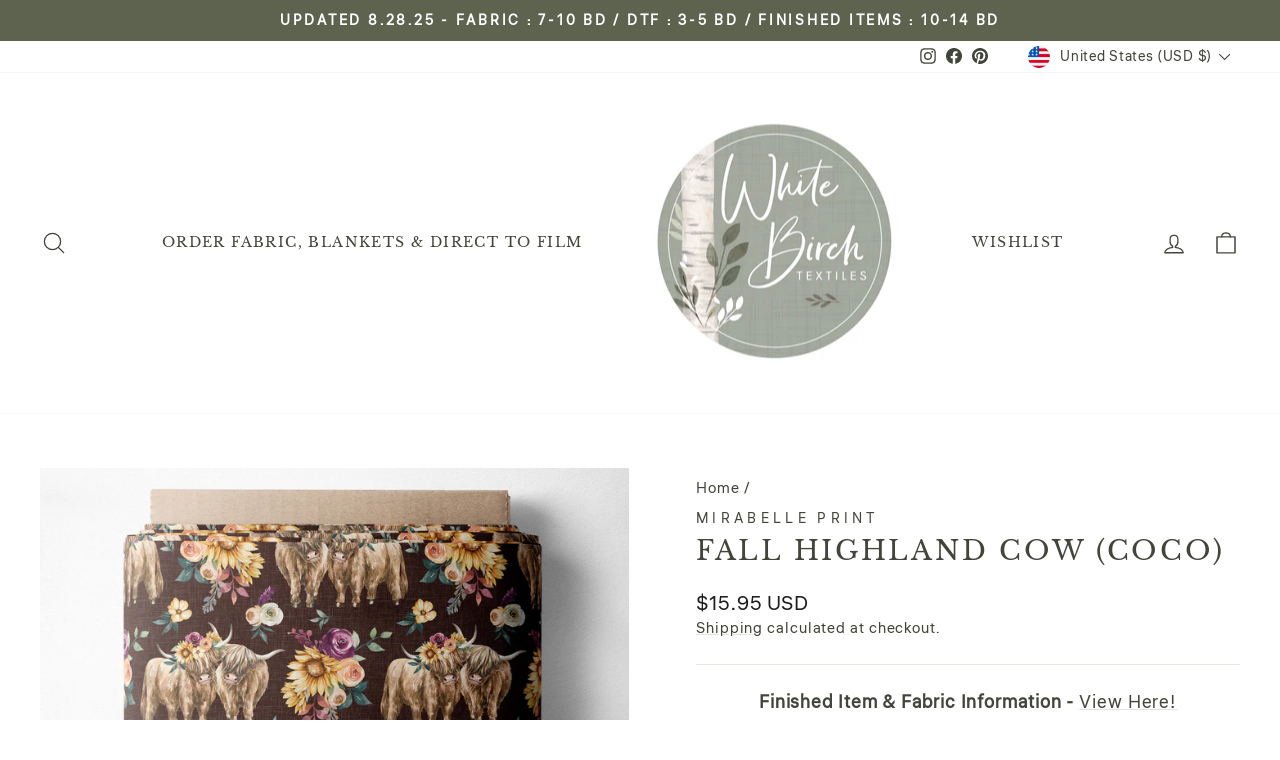

--- FILE ---
content_type: text/html; charset=utf-8
request_url: https://www.wbtextiles.com/products/pre-order-fall-highland-cow-coco
body_size: 63362
content:
<!doctype html>
<html class="no-js" lang="en" dir="ltr">
<head>
  <script async crossorigin fetchpriority="high" src="/cdn/shopifycloud/importmap-polyfill/es-modules-shim.2.4.0.js"></script>
<script type="application/vnd.locksmith+json" data-locksmith>{"version":"v254","locked":false,"initialized":true,"scope":"product","access_granted":true,"access_denied":false,"requires_customer":false,"manual_lock":false,"remote_lock":false,"has_timeout":false,"remote_rendered":null,"hide_resource":false,"hide_links_to_resource":false,"transparent":true,"locks":{"all":[],"opened":[]},"keys":[],"keys_signature":"1f20e6656849bf763a97d36c80e00356d4b7d9ad0871ee661f4b347e46d0e93c","state":{"template":"product","theme":155681849560,"product":"pre-order-fall-highland-cow-coco","collection":null,"page":null,"blog":null,"article":null,"app":null},"now":1768858609,"path":"\/products\/pre-order-fall-highland-cow-coco","locale_root_url":"\/","canonical_url":"https:\/\/www.wbtextiles.com\/products\/pre-order-fall-highland-cow-coco","customer_id":null,"customer_id_signature":"1f20e6656849bf763a97d36c80e00356d4b7d9ad0871ee661f4b347e46d0e93c","cart":null}</script><script data-locksmith>!function(){undefined;!function(){var s=window.Locksmith={},e=document.querySelector('script[type="application/vnd.locksmith+json"]'),n=e&&e.innerHTML;if(s.state={},s.util={},s.loading=!1,n)try{s.state=JSON.parse(n)}catch(d){}if(document.addEventListener&&document.querySelector){var o,a,i,t=[76,79,67,75,83,77,73,84,72,49,49],c=function(){a=t.slice(0)},l="style",r=function(e){e&&27!==e.keyCode&&"click"!==e.type||(document.removeEventListener("keydown",r),document.removeEventListener("click",r),o&&document.body.removeChild(o),o=null)};c(),document.addEventListener("keyup",function(e){if(e.keyCode===a[0]){if(clearTimeout(i),a.shift(),0<a.length)return void(i=setTimeout(c,1e3));c(),r(),(o=document.createElement("div"))[l].width="50%",o[l].maxWidth="1000px",o[l].height="85%",o[l].border="1px rgba(0, 0, 0, 0.2) solid",o[l].background="rgba(255, 255, 255, 0.99)",o[l].borderRadius="4px",o[l].position="fixed",o[l].top="50%",o[l].left="50%",o[l].transform="translateY(-50%) translateX(-50%)",o[l].boxShadow="0 2px 5px rgba(0, 0, 0, 0.3), 0 0 100vh 100vw rgba(0, 0, 0, 0.5)",o[l].zIndex="2147483645";var t=document.createElement("textarea");t.value=JSON.stringify(JSON.parse(n),null,2),t[l].border="none",t[l].display="block",t[l].boxSizing="border-box",t[l].width="100%",t[l].height="100%",t[l].background="transparent",t[l].padding="22px",t[l].fontFamily="monospace",t[l].fontSize="14px",t[l].color="#333",t[l].resize="none",t[l].outline="none",t.readOnly=!0,o.appendChild(t),document.body.appendChild(o),t.addEventListener("click",function(e){e.stopImmediatePropagation()}),t.select(),document.addEventListener("keydown",r),document.addEventListener("click",r)}})}s.isEmbedded=-1!==window.location.search.indexOf("_ab=0&_fd=0&_sc=1"),s.path=s.state.path||window.location.pathname,s.basePath=s.state.locale_root_url.concat("/apps/locksmith").replace(/^\/\//,"/"),s.reloading=!1,s.util.console=window.console||{log:function(){},error:function(){}},s.util.makeUrl=function(e,t){var n,o=s.basePath+e,a=[],i=s.cache();for(n in i)a.push(n+"="+encodeURIComponent(i[n]));for(n in t)a.push(n+"="+encodeURIComponent(t[n]));return s.state.customer_id&&(a.push("customer_id="+encodeURIComponent(s.state.customer_id)),a.push("customer_id_signature="+encodeURIComponent(s.state.customer_id_signature))),o+=(-1===o.indexOf("?")?"?":"&")+a.join("&")},s._initializeCallbacks=[],s.on=function(e,t){if("initialize"!==e)throw'Locksmith.on() currently only supports the "initialize" event';s._initializeCallbacks.push(t)},s.initializeSession=function(e){if(!s.isEmbedded){var t=!1,n=!0,o=!0;(e=e||{}).silent&&(o=n=!(t=!0)),s.ping({silent:t,spinner:n,reload:o,callback:function(){s._initializeCallbacks.forEach(function(e){e()})}})}},s.cache=function(e){var t={};try{var n=function a(e){return(document.cookie.match("(^|; )"+e+"=([^;]*)")||0)[2]};t=JSON.parse(decodeURIComponent(n("locksmith-params")||"{}"))}catch(d){}if(e){for(var o in e)t[o]=e[o];document.cookie="locksmith-params=; expires=Thu, 01 Jan 1970 00:00:00 GMT; path=/",document.cookie="locksmith-params="+encodeURIComponent(JSON.stringify(t))+"; path=/"}return t},s.cache.cart=s.state.cart,s.cache.cartLastSaved=null,s.params=s.cache(),s.util.reload=function(){s.reloading=!0;try{window.location.href=window.location.href.replace(/#.*/,"")}catch(d){s.util.console.error("Preferred reload method failed",d),window.location.reload()}},s.cache.saveCart=function(e){if(!s.cache.cart||s.cache.cart===s.cache.cartLastSaved)return e?e():null;var t=s.cache.cartLastSaved;s.cache.cartLastSaved=s.cache.cart,fetch("/cart/update.js",{method:"POST",headers:{"Content-Type":"application/json",Accept:"application/json"},body:JSON.stringify({attributes:{locksmith:s.cache.cart}})}).then(function(e){if(!e.ok)throw new Error("Cart update failed: "+e.status);return e.json()}).then(function(){e&&e()})["catch"](function(e){if(s.cache.cartLastSaved=t,!s.reloading)throw e})},s.util.spinnerHTML='<style>body{background:#FFF}@keyframes spin{from{transform:rotate(0deg)}to{transform:rotate(360deg)}}#loading{display:flex;width:100%;height:50vh;color:#777;align-items:center;justify-content:center}#loading .spinner{display:block;animation:spin 600ms linear infinite;position:relative;width:50px;height:50px}#loading .spinner-ring{stroke:currentColor;stroke-dasharray:100%;stroke-width:2px;stroke-linecap:round;fill:none}</style><div id="loading"><div class="spinner"><svg width="100%" height="100%"><svg preserveAspectRatio="xMinYMin"><circle class="spinner-ring" cx="50%" cy="50%" r="45%"></circle></svg></svg></div></div>',s.util.clobberBody=function(e){document.body.innerHTML=e},s.util.clobberDocument=function(e){e.responseText&&(e=e.responseText),document.documentElement&&document.removeChild(document.documentElement);var t=document.open("text/html","replace");t.writeln(e),t.close(),setTimeout(function(){var e=t.querySelector("[autofocus]");e&&e.focus()},100)},s.util.serializeForm=function(e){if(e&&"FORM"===e.nodeName){var t,n,o={};for(t=e.elements.length-1;0<=t;t-=1)if(""!==e.elements[t].name)switch(e.elements[t].nodeName){case"INPUT":switch(e.elements[t].type){default:case"text":case"hidden":case"password":case"button":case"reset":case"submit":o[e.elements[t].name]=e.elements[t].value;break;case"checkbox":case"radio":e.elements[t].checked&&(o[e.elements[t].name]=e.elements[t].value);break;case"file":}break;case"TEXTAREA":o[e.elements[t].name]=e.elements[t].value;break;case"SELECT":switch(e.elements[t].type){case"select-one":o[e.elements[t].name]=e.elements[t].value;break;case"select-multiple":for(n=e.elements[t].options.length-1;0<=n;n-=1)e.elements[t].options[n].selected&&(o[e.elements[t].name]=e.elements[t].options[n].value)}break;case"BUTTON":switch(e.elements[t].type){case"reset":case"submit":case"button":o[e.elements[t].name]=e.elements[t].value}}return o}},s.util.on=function(e,i,s,t){t=t||document;var c="locksmith-"+e+i,n=function(e){var t=e.target,n=e.target.parentElement,o=t&&t.className&&(t.className.baseVal||t.className)||"",a=n&&n.className&&(n.className.baseVal||n.className)||"";("string"==typeof o&&-1!==o.split(/\s+/).indexOf(i)||"string"==typeof a&&-1!==a.split(/\s+/).indexOf(i))&&!e[c]&&(e[c]=!0,s(e))};t.attachEvent?t.attachEvent(e,n):t.addEventListener(e,n,!1)},s.util.enableActions=function(e){s.util.on("click","locksmith-action",function(e){e.preventDefault();var t=e.target;t.dataset.confirmWith&&!confirm(t.dataset.confirmWith)||(t.disabled=!0,t.innerText=t.dataset.disableWith,s.post("/action",t.dataset.locksmithParams,{spinner:!1,type:"text",success:function(e){(e=JSON.parse(e.responseText)).message&&alert(e.message),s.util.reload()}}))},e)},s.util.inject=function(e,t){var n=["data","locksmith","append"];if(-1!==t.indexOf(n.join("-"))){var o=document.createElement("div");o.innerHTML=t,e.appendChild(o)}else e.innerHTML=t;var a,i,s=e.querySelectorAll("script");for(i=0;i<s.length;++i){a=s[i];var c=document.createElement("script");if(a.type&&(c.type=a.type),a.src)c.src=a.src;else{var l=document.createTextNode(a.innerHTML);c.appendChild(l)}e.appendChild(c)}var r=e.querySelector("[autofocus]");r&&r.focus()},s.post=function(e,t,n){!1!==(n=n||{}).spinner&&s.util.clobberBody(s.util.spinnerHTML);var o={};n.container===document?(o.layout=1,n.success=function(e){s.util.clobberDocument(e)}):n.container&&(o.layout=0,n.success=function(e){var t=document.getElementById(n.container);s.util.inject(t,e),t.id===t.firstChild.id&&t.parentElement.replaceChild(t.firstChild,t)}),n.form_type&&(t.form_type=n.form_type),n.include_layout_classes!==undefined&&(t.include_layout_classes=n.include_layout_classes),n.lock_id!==undefined&&(t.lock_id=n.lock_id),s.loading=!0;var a=s.util.makeUrl(e,o),i="json"===n.type||"text"===n.type;fetch(a,{method:"POST",headers:{"Content-Type":"application/json",Accept:i?"application/json":"text/html"},body:JSON.stringify(t)}).then(function(e){if(!e.ok)throw new Error("Request failed: "+e.status);return e.text()}).then(function(e){var t=n.success||s.util.clobberDocument;t(i?{responseText:e}:e)})["catch"](function(e){if(!s.reloading)if("dashboard.weglot.com"!==window.location.host){if(!n.silent)throw alert("Something went wrong! Please refresh and try again."),e;console.error(e)}else console.error(e)})["finally"](function(){s.loading=!1})},s.postResource=function(e,t){e.path=s.path,e.search=window.location.search,e.state=s.state,e.passcode&&(e.passcode=e.passcode.trim()),e.email&&(e.email=e.email.trim()),e.state.cart=s.cache.cart,e.locksmith_json=s.jsonTag,e.locksmith_json_signature=s.jsonTagSignature,s.post("/resource",e,t)},s.ping=function(e){if(!s.isEmbedded){e=e||{};var t=function(){e.reload?s.util.reload():"function"==typeof e.callback&&e.callback()};s.post("/ping",{path:s.path,search:window.location.search,state:s.state},{spinner:!!e.spinner,silent:"undefined"==typeof e.silent||e.silent,type:"text",success:function(e){e&&e.responseText?((e=JSON.parse(e.responseText)).messages&&0<e.messages.length&&s.showMessages(e.messages),e.cart&&s.cache.cart!==e.cart?(s.cache.cart=e.cart,s.cache.saveCart(function(){t(),e.cart&&e.cart.match(/^.+:/)&&s.util.reload()})):t()):console.error("[Locksmith] Invalid result in ping callback:",e)}})}},s.timeoutMonitor=function(){var e=s.cache.cart;s.ping({callback:function(){e!==s.cache.cart||setTimeout(function(){s.timeoutMonitor()},6e4)}})},s.showMessages=function(e){var t=document.createElement("div");t.style.position="fixed",t.style.left=0,t.style.right=0,t.style.bottom="-50px",t.style.opacity=0,t.style.background="#191919",t.style.color="#ddd",t.style.transition="bottom 0.2s, opacity 0.2s",t.style.zIndex=999999,t.innerHTML="        <style>          .locksmith-ab .locksmith-b { display: none; }          .locksmith-ab.toggled .locksmith-b { display: flex; }          .locksmith-ab.toggled .locksmith-a { display: none; }          .locksmith-flex { display: flex; flex-wrap: wrap; justify-content: space-between; align-items: center; padding: 10px 20px; }          .locksmith-message + .locksmith-message { border-top: 1px #555 solid; }          .locksmith-message a { color: inherit; font-weight: bold; }          .locksmith-message a:hover { color: inherit; opacity: 0.8; }          a.locksmith-ab-toggle { font-weight: inherit; text-decoration: underline; }          .locksmith-text { flex-grow: 1; }          .locksmith-cta { flex-grow: 0; text-align: right; }          .locksmith-cta button { transform: scale(0.8); transform-origin: left; }          .locksmith-cta > * { display: block; }          .locksmith-cta > * + * { margin-top: 10px; }          .locksmith-message a.locksmith-close { flex-grow: 0; text-decoration: none; margin-left: 15px; font-size: 30px; font-family: monospace; display: block; padding: 2px 10px; }                    @media screen and (max-width: 600px) {            .locksmith-wide-only { display: none !important; }            .locksmith-flex { padding: 0 15px; }            .locksmith-flex > * { margin-top: 5px; margin-bottom: 5px; }            .locksmith-cta { text-align: left; }          }                    @media screen and (min-width: 601px) {            .locksmith-narrow-only { display: none !important; }          }        </style>      "+e.map(function(e){return'<div class="locksmith-message">'+e+"</div>"}).join(""),document.body.appendChild(t),document.body.style.position="relative",document.body.parentElement.style.paddingBottom=t.offsetHeight+"px",setTimeout(function(){t.style.bottom=0,t.style.opacity=1},50),s.util.on("click","locksmith-ab-toggle",function(e){e.preventDefault();for(var t=e.target.parentElement;-1===t.className.split(" ").indexOf("locksmith-ab");)t=t.parentElement;-1!==t.className.split(" ").indexOf("toggled")?t.className=t.className.replace("toggled",""):t.className=t.className+" toggled"}),s.util.enableActions(t)}}()}();</script>
      <script data-locksmith>Locksmith.cache.cart=null</script>

  <script data-locksmith>Locksmith.jsonTag="{\"version\":\"v254\",\"locked\":false,\"initialized\":true,\"scope\":\"product\",\"access_granted\":true,\"access_denied\":false,\"requires_customer\":false,\"manual_lock\":false,\"remote_lock\":false,\"has_timeout\":false,\"remote_rendered\":null,\"hide_resource\":false,\"hide_links_to_resource\":false,\"transparent\":true,\"locks\":{\"all\":[],\"opened\":[]},\"keys\":[],\"keys_signature\":\"1f20e6656849bf763a97d36c80e00356d4b7d9ad0871ee661f4b347e46d0e93c\",\"state\":{\"template\":\"product\",\"theme\":155681849560,\"product\":\"pre-order-fall-highland-cow-coco\",\"collection\":null,\"page\":null,\"blog\":null,\"article\":null,\"app\":null},\"now\":1768858609,\"path\":\"\\\/products\\\/pre-order-fall-highland-cow-coco\",\"locale_root_url\":\"\\\/\",\"canonical_url\":\"https:\\\/\\\/www.wbtextiles.com\\\/products\\\/pre-order-fall-highland-cow-coco\",\"customer_id\":null,\"customer_id_signature\":\"1f20e6656849bf763a97d36c80e00356d4b7d9ad0871ee661f4b347e46d0e93c\",\"cart\":null}";Locksmith.jsonTagSignature="8b20db01680859b1d423dc99ee103d41ef3c1d28e8cfe7f2ec45789afdc8eb33"</script>
  <meta charset="utf-8">
  <meta http-equiv="X-UA-Compatible" content="IE=edge,chrome=1">
  <meta name="viewport" content="width=device-width,initial-scale=1">
  <meta name="theme-color" content="#5e6350">
  <link rel="canonical" href="https://www.wbtextiles.com/products/pre-order-fall-highland-cow-coco">
  <link rel="preconnect" href="https://cdn.shopify.com" crossorigin>
  <link rel="preconnect" href="https://fonts.shopifycdn.com" crossorigin>
  <link rel="dns-prefetch" href="https://productreviews.shopifycdn.com">
  <link rel="dns-prefetch" href="https://ajax.googleapis.com">
  <link rel="dns-prefetch" href="https://maps.googleapis.com">
  <link rel="dns-prefetch" href="https://maps.gstatic.com"><link rel="shortcut icon" href="//www.wbtextiles.com/cdn/shop/files/FINALL_WBT_DARKER-01_6d6e19cf-6912-4e19-ba17-68195a807f72_32x32.png?v=1626127222" type="image/png" /><title>FALL HIGHLAND COW (COCO)
&ndash; White Birch Textiles
</title>
<meta name="description" content="Finished Item &amp; Fabric Information - View Here! Custom Coordinate - Order Here!">
<meta property="og:site_name" content="White Birch Textiles">
  <meta property="og:url" content="https://www.wbtextiles.com/products/pre-order-fall-highland-cow-coco"><meta property="og:title" content="FALL HIGHLAND COW (COCO)">
<meta property="og:type" content="product">
<meta property="og:description" content="Finished Item &amp; Fabric Information - View Here! Custom Coordinate - Order Here!">
<meta property="og:image" content="http://www.wbtextiles.com/cdn/shop/products/51_3e559c2d-cb70-4880-a648-d860c0c1c3d9.jpg?v=1648760363">
<meta property="og:image:secure_url" content="https://www.wbtextiles.com/cdn/shop/products/51_3e559c2d-cb70-4880-a648-d860c0c1c3d9.jpg?v=1648760363">
<meta property="og:image:width" content="3326">
    <meta property="og:image:height" content="3326"><meta name="twitter:site" content="@">
  <meta name="twitter:card" content="summary_large_image"><meta name="twitter:title" content="FALL HIGHLAND COW (COCO)">
<meta name="twitter:description" content="Finished Item &amp; Fabric Information - View Here! Custom Coordinate - Order Here!">
<script type="importmap">
{
  "imports": {
    "element.base-media": "//www.wbtextiles.com/cdn/shop/t/113/assets/element.base-media.js?v=61305152781971747521763416958",
    "element.image.parallax": "//www.wbtextiles.com/cdn/shop/t/113/assets/element.image.parallax.js?v=59188309605188605141763416958",
    "element.model": "//www.wbtextiles.com/cdn/shop/t/113/assets/element.model.js?v=104979259955732717291763416959",
    "element.quantity-selector": "//www.wbtextiles.com/cdn/shop/t/113/assets/element.quantity-selector.js?v=68208048201360514121763416959",
    "element.text.rte": "//www.wbtextiles.com/cdn/shop/t/113/assets/element.text.rte.js?v=28194737298593644281763416959",
    "element.video": "//www.wbtextiles.com/cdn/shop/t/113/assets/element.video.js?v=110560105447302630031763416960",
    "is-land": "//www.wbtextiles.com/cdn/shop/t/113/assets/is-land.min.js?v=92343381495565747271763416991",
    "util.misc": "//www.wbtextiles.com/cdn/shop/t/113/assets/util.misc.js?v=117964846174238173191763417004",
    "util.product-loader": "//www.wbtextiles.com/cdn/shop/t/113/assets/util.product-loader.js?v=71947287259713254281763417005",
    "util.resource-loader": "//www.wbtextiles.com/cdn/shop/t/113/assets/util.resource-loader.js?v=81301169148003274841763417005",
    "vendor.in-view": "//www.wbtextiles.com/cdn/shop/t/113/assets/vendor.in-view.js?v=126891093837844970591763417006"
  }
}
</script><script type="module" src="//www.wbtextiles.com/cdn/shop/t/113/assets/is-land.min.js?v=92343381495565747271763416991"></script>
<style data-shopify>@font-face {
  font-family: "Libre Baskerville";
  font-weight: 400;
  font-style: normal;
  font-display: swap;
  src: url("//www.wbtextiles.com/cdn/fonts/libre_baskerville/librebaskerville_n4.2ec9ee517e3ce28d5f1e6c6e75efd8a97e59c189.woff2") format("woff2"),
       url("//www.wbtextiles.com/cdn/fonts/libre_baskerville/librebaskerville_n4.323789551b85098885c8eccedfb1bd8f25f56007.woff") format("woff");
}

  @font-face {
  font-family: Liter;
  font-weight: 400;
  font-style: normal;
  font-display: swap;
  src: url("//www.wbtextiles.com/cdn/fonts/liter/liter_n4.1d4e771facbd1b72f39dcb161d397bc89d04da09.woff2") format("woff2"),
       url("//www.wbtextiles.com/cdn/fonts/liter/liter_n4.87cdcb2fc65e957cd7d40573bb3bb01ed2caddf3.woff") format("woff");
}


  
  
  
</style><link href="//www.wbtextiles.com/cdn/shop/t/113/assets/theme.css?v=93626464380700918791763417023" rel="stylesheet" type="text/css" media="all" />
<style data-shopify>:root {
    --typeHeaderPrimary: "Libre Baskerville";
    --typeHeaderFallback: serif;
    --typeHeaderSize: 32px;
    --typeHeaderWeight: 400;
    --typeHeaderLineHeight: 1.1;
    --typeHeaderSpacing: 0.1em;

    --typeBasePrimary:Liter;
    --typeBaseFallback:sans-serif;
    --typeBaseSize: 18px;
    --typeBaseWeight: 400;
    --typeBaseSpacing: 0.05em;
    --typeBaseLineHeight: 1.4;
    --typeBaselineHeightMinus01: 1.3;

    --typeCollectionTitle: 22px;

    --iconWeight: 3px;
    --iconLinecaps: round;

    
        --buttonRadius: 3px;
    

    --colorGridOverlayOpacity: 0.12;
    --colorAnnouncement: #5e6350;
    --colorAnnouncementText: #ffffff;

    --colorBody: #ffffff;
    --colorBodyAlpha05: rgba(255, 255, 255, 0.05);
    --colorBodyDim: #f2f2f2;
    --colorBodyLightDim: #fafafa;
    --colorBodyMediumDim: #f5f5f5;


    --colorBorder: #e8e8e1;

    --colorBtnPrimary: #5e6350;
    --colorBtnPrimaryLight: #797f67;
    --colorBtnPrimaryDim: #515545;
    --colorBtnPrimaryText: #ffffff;

    --colorCartDot: #890f1f;

    --colorDrawers: #ffffff;
    --colorDrawersDim: #f2f2f2;
    --colorDrawerBorder: #e8e8e1;
    --colorDrawerText: #42453b;
    --colorDrawerTextDark: #1b1c18;
    --colorDrawerButton: #42453b;
    --colorDrawerButtonText: #ffffff;

    --colorFooter: #ffffff;
    --colorFooterText: #42453b;
    --colorFooterTextAlpha01: #42453b;

    --colorGridOverlay: #000000;
    --colorGridOverlayOpacity: 0.1;

    --colorHeaderTextAlpha01: rgba(66, 69, 59, 0.1);

    --colorHeroText: #ffffff;

    --colorSmallImageBg: #ffffff;
    --colorLargeImageBg: #42453b;

    --colorImageOverlay: #42453b;
    --colorImageOverlayOpacity: 0.1;
    --colorImageOverlayTextShadow: 0.2;

    --colorLink: #42453b;

    --colorModalBg: rgba(230, 230, 230, 0.6);

    --colorNav: #ffffff;
    --colorNavText: #42453b;

    --colorPrice: #1c1d1d;

    --colorSaleTag: #890f1f;
    --colorSaleTagText: #ffffff;

    --colorTextBody: #42453b;
    --colorTextBodyAlpha015: rgba(66, 69, 59, 0.15);
    --colorTextBodyAlpha005: rgba(66, 69, 59, 0.05);
    --colorTextBodyAlpha008: rgba(66, 69, 59, 0.08);
    --colorTextSavings: #890f1f;

    --urlIcoSelect: url(//www.wbtextiles.com/cdn/shop/t/113/assets/ico-select.svg);
    --urlIcoSelectFooter: url(//www.wbtextiles.com/cdn/shop/t/113/assets/ico-select-footer.svg);
    --urlIcoSelectWhite: url(//www.wbtextiles.com/cdn/shop/t/113/assets/ico-select-white.svg);

    --grid-gutter: 17px;
    --drawer-gutter: 20px;

    --sizeChartMargin: 25px 0;
    --sizeChartIconMargin: 5px;

    --newsletterReminderPadding: 40px;

    /*Shop Pay Installments*/
    --color-body-text: #42453b;
    --color-body: #ffffff;
    --color-bg: #ffffff;
    }

    .placeholder-content {
    background-image: linear-gradient(100deg, #ffffff 40%, #f7f7f7 63%, #ffffff 79%);
    }</style><script>
    document.documentElement.className = document.documentElement.className.replace('no-js', 'js');

    window.theme = window.theme || {};
    theme.routes = {
      home: "/",
      cart: "/cart.js",
      cartPage: "/cart",
      cartAdd: "/cart/add.js",
      cartChange: "/cart/change.js",
      search: "/search",
      predictiveSearch: "/search/suggest"
    };
    theme.strings = {
      soldOut: "Sold Out",
      unavailable: "Unavailable",
      inStockLabel: "In stock, ready to ship",
      oneStockLabel: "Low stock - [count] item left",
      otherStockLabel: "Low stock - [count] items left",
      willNotShipUntil: "Ready to ship [date]",
      willBeInStockAfter: "Back in stock [date]",
      waitingForStock: "Backordered, shipping soon",
      savePrice: "Save [saved_amount]",
      cartEmpty: "Your cart is currently empty.",
      cartTermsConfirmation: "You must agree with the terms and conditions of sales to check out",
      searchCollections: "Collections",
      searchPages: "Pages",
      searchArticles: "Articles",
      productFrom: "from ",
      maxQuantity: "You can only have [quantity] of [title] in your cart."
    };
    theme.settings = {
      cartType: "drawer",
      isCustomerTemplate: false,
      moneyFormat: "${{amount}}",
      saveType: "dollar",
      productImageSize: "natural",
      productImageCover: false,
      predictiveSearch: true,
      predictiveSearchType: null,
      predictiveSearchVendor: false,
      predictiveSearchPrice: false,
      quickView: false,
      themeName: 'Impulse',
      themeVersion: "8.1.0"
    };
  </script>

  <script>window.performance && window.performance.mark && window.performance.mark('shopify.content_for_header.start');</script><meta name="facebook-domain-verification" content="xmx0e4bron83aqlxdlif7iknbs2wa3">
<meta name="google-site-verification" content="MALF0P4EGSvzSHDD2-jeubPF0cSijfvllagNx5ITIVw">
<meta id="shopify-digital-wallet" name="shopify-digital-wallet" content="/33198342280/digital_wallets/dialog">
<meta name="shopify-checkout-api-token" content="39c76e1e457d3d192988b69997fce1a1">
<meta id="in-context-paypal-metadata" data-shop-id="33198342280" data-venmo-supported="false" data-environment="production" data-locale="en_US" data-paypal-v4="true" data-currency="USD">
<link rel="alternate" type="application/json+oembed" href="https://www.wbtextiles.com/products/pre-order-fall-highland-cow-coco.oembed">
<script async="async" src="/checkouts/internal/preloads.js?locale=en-US"></script>
<link rel="preconnect" href="https://shop.app" crossorigin="anonymous">
<script async="async" src="https://shop.app/checkouts/internal/preloads.js?locale=en-US&shop_id=33198342280" crossorigin="anonymous"></script>
<script id="apple-pay-shop-capabilities" type="application/json">{"shopId":33198342280,"countryCode":"US","currencyCode":"USD","merchantCapabilities":["supports3DS"],"merchantId":"gid:\/\/shopify\/Shop\/33198342280","merchantName":"White Birch Textiles","requiredBillingContactFields":["postalAddress","email"],"requiredShippingContactFields":["postalAddress","email"],"shippingType":"shipping","supportedNetworks":["visa","masterCard","amex","discover","elo","jcb"],"total":{"type":"pending","label":"White Birch Textiles","amount":"1.00"},"shopifyPaymentsEnabled":true,"supportsSubscriptions":true}</script>
<script id="shopify-features" type="application/json">{"accessToken":"39c76e1e457d3d192988b69997fce1a1","betas":["rich-media-storefront-analytics"],"domain":"www.wbtextiles.com","predictiveSearch":true,"shopId":33198342280,"locale":"en"}</script>
<script>var Shopify = Shopify || {};
Shopify.shop = "lilliana-monique-fabrics.myshopify.com";
Shopify.locale = "en";
Shopify.currency = {"active":"USD","rate":"1.0"};
Shopify.country = "US";
Shopify.theme = {"name":"Updated copy of Impulse","id":155681849560,"schema_name":"Impulse","schema_version":"8.1.0","theme_store_id":857,"role":"main"};
Shopify.theme.handle = "null";
Shopify.theme.style = {"id":null,"handle":null};
Shopify.cdnHost = "www.wbtextiles.com/cdn";
Shopify.routes = Shopify.routes || {};
Shopify.routes.root = "/";</script>
<script type="module">!function(o){(o.Shopify=o.Shopify||{}).modules=!0}(window);</script>
<script>!function(o){function n(){var o=[];function n(){o.push(Array.prototype.slice.apply(arguments))}return n.q=o,n}var t=o.Shopify=o.Shopify||{};t.loadFeatures=n(),t.autoloadFeatures=n()}(window);</script>
<script>
  window.ShopifyPay = window.ShopifyPay || {};
  window.ShopifyPay.apiHost = "shop.app\/pay";
  window.ShopifyPay.redirectState = null;
</script>
<script id="shop-js-analytics" type="application/json">{"pageType":"product"}</script>
<script defer="defer" async type="module" src="//www.wbtextiles.com/cdn/shopifycloud/shop-js/modules/v2/client.init-shop-cart-sync_BApSsMSl.en.esm.js"></script>
<script defer="defer" async type="module" src="//www.wbtextiles.com/cdn/shopifycloud/shop-js/modules/v2/chunk.common_CBoos6YZ.esm.js"></script>
<script type="module">
  await import("//www.wbtextiles.com/cdn/shopifycloud/shop-js/modules/v2/client.init-shop-cart-sync_BApSsMSl.en.esm.js");
await import("//www.wbtextiles.com/cdn/shopifycloud/shop-js/modules/v2/chunk.common_CBoos6YZ.esm.js");

  window.Shopify.SignInWithShop?.initShopCartSync?.({"fedCMEnabled":true,"windoidEnabled":true});

</script>
<script defer="defer" async type="module" src="//www.wbtextiles.com/cdn/shopifycloud/shop-js/modules/v2/client.payment-terms_BHOWV7U_.en.esm.js"></script>
<script defer="defer" async type="module" src="//www.wbtextiles.com/cdn/shopifycloud/shop-js/modules/v2/chunk.common_CBoos6YZ.esm.js"></script>
<script defer="defer" async type="module" src="//www.wbtextiles.com/cdn/shopifycloud/shop-js/modules/v2/chunk.modal_Bu1hFZFC.esm.js"></script>
<script type="module">
  await import("//www.wbtextiles.com/cdn/shopifycloud/shop-js/modules/v2/client.payment-terms_BHOWV7U_.en.esm.js");
await import("//www.wbtextiles.com/cdn/shopifycloud/shop-js/modules/v2/chunk.common_CBoos6YZ.esm.js");
await import("//www.wbtextiles.com/cdn/shopifycloud/shop-js/modules/v2/chunk.modal_Bu1hFZFC.esm.js");

  
</script>
<script>
  window.Shopify = window.Shopify || {};
  if (!window.Shopify.featureAssets) window.Shopify.featureAssets = {};
  window.Shopify.featureAssets['shop-js'] = {"shop-cart-sync":["modules/v2/client.shop-cart-sync_DJczDl9f.en.esm.js","modules/v2/chunk.common_CBoos6YZ.esm.js"],"init-fed-cm":["modules/v2/client.init-fed-cm_BzwGC0Wi.en.esm.js","modules/v2/chunk.common_CBoos6YZ.esm.js"],"init-windoid":["modules/v2/client.init-windoid_BS26ThXS.en.esm.js","modules/v2/chunk.common_CBoos6YZ.esm.js"],"shop-cash-offers":["modules/v2/client.shop-cash-offers_DthCPNIO.en.esm.js","modules/v2/chunk.common_CBoos6YZ.esm.js","modules/v2/chunk.modal_Bu1hFZFC.esm.js"],"shop-button":["modules/v2/client.shop-button_D_JX508o.en.esm.js","modules/v2/chunk.common_CBoos6YZ.esm.js"],"init-shop-email-lookup-coordinator":["modules/v2/client.init-shop-email-lookup-coordinator_DFwWcvrS.en.esm.js","modules/v2/chunk.common_CBoos6YZ.esm.js"],"shop-toast-manager":["modules/v2/client.shop-toast-manager_tEhgP2F9.en.esm.js","modules/v2/chunk.common_CBoos6YZ.esm.js"],"shop-login-button":["modules/v2/client.shop-login-button_DwLgFT0K.en.esm.js","modules/v2/chunk.common_CBoos6YZ.esm.js","modules/v2/chunk.modal_Bu1hFZFC.esm.js"],"avatar":["modules/v2/client.avatar_BTnouDA3.en.esm.js"],"init-shop-cart-sync":["modules/v2/client.init-shop-cart-sync_BApSsMSl.en.esm.js","modules/v2/chunk.common_CBoos6YZ.esm.js"],"pay-button":["modules/v2/client.pay-button_BuNmcIr_.en.esm.js","modules/v2/chunk.common_CBoos6YZ.esm.js"],"init-shop-for-new-customer-accounts":["modules/v2/client.init-shop-for-new-customer-accounts_DrjXSI53.en.esm.js","modules/v2/client.shop-login-button_DwLgFT0K.en.esm.js","modules/v2/chunk.common_CBoos6YZ.esm.js","modules/v2/chunk.modal_Bu1hFZFC.esm.js"],"init-customer-accounts-sign-up":["modules/v2/client.init-customer-accounts-sign-up_TlVCiykN.en.esm.js","modules/v2/client.shop-login-button_DwLgFT0K.en.esm.js","modules/v2/chunk.common_CBoos6YZ.esm.js","modules/v2/chunk.modal_Bu1hFZFC.esm.js"],"shop-follow-button":["modules/v2/client.shop-follow-button_C5D3XtBb.en.esm.js","modules/v2/chunk.common_CBoos6YZ.esm.js","modules/v2/chunk.modal_Bu1hFZFC.esm.js"],"checkout-modal":["modules/v2/client.checkout-modal_8TC_1FUY.en.esm.js","modules/v2/chunk.common_CBoos6YZ.esm.js","modules/v2/chunk.modal_Bu1hFZFC.esm.js"],"init-customer-accounts":["modules/v2/client.init-customer-accounts_C0Oh2ljF.en.esm.js","modules/v2/client.shop-login-button_DwLgFT0K.en.esm.js","modules/v2/chunk.common_CBoos6YZ.esm.js","modules/v2/chunk.modal_Bu1hFZFC.esm.js"],"lead-capture":["modules/v2/client.lead-capture_Cq0gfm7I.en.esm.js","modules/v2/chunk.common_CBoos6YZ.esm.js","modules/v2/chunk.modal_Bu1hFZFC.esm.js"],"shop-login":["modules/v2/client.shop-login_BmtnoEUo.en.esm.js","modules/v2/chunk.common_CBoos6YZ.esm.js","modules/v2/chunk.modal_Bu1hFZFC.esm.js"],"payment-terms":["modules/v2/client.payment-terms_BHOWV7U_.en.esm.js","modules/v2/chunk.common_CBoos6YZ.esm.js","modules/v2/chunk.modal_Bu1hFZFC.esm.js"]};
</script>
<script>(function() {
  var isLoaded = false;
  function asyncLoad() {
    if (isLoaded) return;
    isLoaded = true;
    var urls = ["https:\/\/wishlisthero-assets.revampco.com\/store-front\/bundle2.js?shop=lilliana-monique-fabrics.myshopify.com","https:\/\/app.dripappsserver.com\/shopify\/script\/edit?shop=lilliana-monique-fabrics.myshopify.com","https:\/\/app.dripappsserver.com\/shopify\/script\/builder-button?shop=lilliana-monique-fabrics.myshopify.com","https:\/\/d9fvwtvqz2fm1.cloudfront.net\/shop\/js\/discount-on-cart-pro.min.js?shop=lilliana-monique-fabrics.myshopify.com","https:\/\/app.dripappsserver.com\/assets\/scripts\/gang-sheet-edit.js?shop=lilliana-monique-fabrics.myshopify.com","\/\/cdn.shopify.com\/proxy\/b7c7680eef76e5307657ca7e60709359a882ac56e4d443aaf0feceb2f450409b\/api.goaffpro.com\/loader.js?shop=lilliana-monique-fabrics.myshopify.com\u0026sp-cache-control=cHVibGljLCBtYXgtYWdlPTkwMA","https:\/\/sdk.postscript.io\/sdk-script-loader.bundle.js?shopId=20089\u0026shop=lilliana-monique-fabrics.myshopify.com"];
    for (var i = 0; i < urls.length; i++) {
      var s = document.createElement('script');
      s.type = 'text/javascript';
      s.async = true;
      s.src = urls[i];
      var x = document.getElementsByTagName('script')[0];
      x.parentNode.insertBefore(s, x);
    }
  };
  if(window.attachEvent) {
    window.attachEvent('onload', asyncLoad);
  } else {
    window.addEventListener('load', asyncLoad, false);
  }
})();</script>
<script id="__st">var __st={"a":33198342280,"offset":-18000,"reqid":"cedcd939-9684-432c-8b6a-fce461c04884-1768858608","pageurl":"www.wbtextiles.com\/products\/pre-order-fall-highland-cow-coco","u":"df91c0613b2c","p":"product","rtyp":"product","rid":7024798105767};</script>
<script>window.ShopifyPaypalV4VisibilityTracking = true;</script>
<script id="captcha-bootstrap">!function(){'use strict';const t='contact',e='account',n='new_comment',o=[[t,t],['blogs',n],['comments',n],[t,'customer']],c=[[e,'customer_login'],[e,'guest_login'],[e,'recover_customer_password'],[e,'create_customer']],r=t=>t.map((([t,e])=>`form[action*='/${t}']:not([data-nocaptcha='true']) input[name='form_type'][value='${e}']`)).join(','),a=t=>()=>t?[...document.querySelectorAll(t)].map((t=>t.form)):[];function s(){const t=[...o],e=r(t);return a(e)}const i='password',u='form_key',d=['recaptcha-v3-token','g-recaptcha-response','h-captcha-response',i],f=()=>{try{return window.sessionStorage}catch{return}},m='__shopify_v',_=t=>t.elements[u];function p(t,e,n=!1){try{const o=window.sessionStorage,c=JSON.parse(o.getItem(e)),{data:r}=function(t){const{data:e,action:n}=t;return t[m]||n?{data:e,action:n}:{data:t,action:n}}(c);for(const[e,n]of Object.entries(r))t.elements[e]&&(t.elements[e].value=n);n&&o.removeItem(e)}catch(o){console.error('form repopulation failed',{error:o})}}const l='form_type',E='cptcha';function T(t){t.dataset[E]=!0}const w=window,h=w.document,L='Shopify',v='ce_forms',y='captcha';let A=!1;((t,e)=>{const n=(g='f06e6c50-85a8-45c8-87d0-21a2b65856fe',I='https://cdn.shopify.com/shopifycloud/storefront-forms-hcaptcha/ce_storefront_forms_captcha_hcaptcha.v1.5.2.iife.js',D={infoText:'Protected by hCaptcha',privacyText:'Privacy',termsText:'Terms'},(t,e,n)=>{const o=w[L][v],c=o.bindForm;if(c)return c(t,g,e,D).then(n);var r;o.q.push([[t,g,e,D],n]),r=I,A||(h.body.append(Object.assign(h.createElement('script'),{id:'captcha-provider',async:!0,src:r})),A=!0)});var g,I,D;w[L]=w[L]||{},w[L][v]=w[L][v]||{},w[L][v].q=[],w[L][y]=w[L][y]||{},w[L][y].protect=function(t,e){n(t,void 0,e),T(t)},Object.freeze(w[L][y]),function(t,e,n,w,h,L){const[v,y,A,g]=function(t,e,n){const i=e?o:[],u=t?c:[],d=[...i,...u],f=r(d),m=r(i),_=r(d.filter((([t,e])=>n.includes(e))));return[a(f),a(m),a(_),s()]}(w,h,L),I=t=>{const e=t.target;return e instanceof HTMLFormElement?e:e&&e.form},D=t=>v().includes(t);t.addEventListener('submit',(t=>{const e=I(t);if(!e)return;const n=D(e)&&!e.dataset.hcaptchaBound&&!e.dataset.recaptchaBound,o=_(e),c=g().includes(e)&&(!o||!o.value);(n||c)&&t.preventDefault(),c&&!n&&(function(t){try{if(!f())return;!function(t){const e=f();if(!e)return;const n=_(t);if(!n)return;const o=n.value;o&&e.removeItem(o)}(t);const e=Array.from(Array(32),(()=>Math.random().toString(36)[2])).join('');!function(t,e){_(t)||t.append(Object.assign(document.createElement('input'),{type:'hidden',name:u})),t.elements[u].value=e}(t,e),function(t,e){const n=f();if(!n)return;const o=[...t.querySelectorAll(`input[type='${i}']`)].map((({name:t})=>t)),c=[...d,...o],r={};for(const[a,s]of new FormData(t).entries())c.includes(a)||(r[a]=s);n.setItem(e,JSON.stringify({[m]:1,action:t.action,data:r}))}(t,e)}catch(e){console.error('failed to persist form',e)}}(e),e.submit())}));const S=(t,e)=>{t&&!t.dataset[E]&&(n(t,e.some((e=>e===t))),T(t))};for(const o of['focusin','change'])t.addEventListener(o,(t=>{const e=I(t);D(e)&&S(e,y())}));const B=e.get('form_key'),M=e.get(l),P=B&&M;t.addEventListener('DOMContentLoaded',(()=>{const t=y();if(P)for(const e of t)e.elements[l].value===M&&p(e,B);[...new Set([...A(),...v().filter((t=>'true'===t.dataset.shopifyCaptcha))])].forEach((e=>S(e,t)))}))}(h,new URLSearchParams(w.location.search),n,t,e,['guest_login'])})(!0,!0)}();</script>
<script integrity="sha256-4kQ18oKyAcykRKYeNunJcIwy7WH5gtpwJnB7kiuLZ1E=" data-source-attribution="shopify.loadfeatures" defer="defer" src="//www.wbtextiles.com/cdn/shopifycloud/storefront/assets/storefront/load_feature-a0a9edcb.js" crossorigin="anonymous"></script>
<script crossorigin="anonymous" defer="defer" src="//www.wbtextiles.com/cdn/shopifycloud/storefront/assets/shopify_pay/storefront-65b4c6d7.js?v=20250812"></script>
<script data-source-attribution="shopify.dynamic_checkout.dynamic.init">var Shopify=Shopify||{};Shopify.PaymentButton=Shopify.PaymentButton||{isStorefrontPortableWallets:!0,init:function(){window.Shopify.PaymentButton.init=function(){};var t=document.createElement("script");t.src="https://www.wbtextiles.com/cdn/shopifycloud/portable-wallets/latest/portable-wallets.en.js",t.type="module",document.head.appendChild(t)}};
</script>
<script data-source-attribution="shopify.dynamic_checkout.buyer_consent">
  function portableWalletsHideBuyerConsent(e){var t=document.getElementById("shopify-buyer-consent"),n=document.getElementById("shopify-subscription-policy-button");t&&n&&(t.classList.add("hidden"),t.setAttribute("aria-hidden","true"),n.removeEventListener("click",e))}function portableWalletsShowBuyerConsent(e){var t=document.getElementById("shopify-buyer-consent"),n=document.getElementById("shopify-subscription-policy-button");t&&n&&(t.classList.remove("hidden"),t.removeAttribute("aria-hidden"),n.addEventListener("click",e))}window.Shopify?.PaymentButton&&(window.Shopify.PaymentButton.hideBuyerConsent=portableWalletsHideBuyerConsent,window.Shopify.PaymentButton.showBuyerConsent=portableWalletsShowBuyerConsent);
</script>
<script data-source-attribution="shopify.dynamic_checkout.cart.bootstrap">document.addEventListener("DOMContentLoaded",(function(){function t(){return document.querySelector("shopify-accelerated-checkout-cart, shopify-accelerated-checkout")}if(t())Shopify.PaymentButton.init();else{new MutationObserver((function(e,n){t()&&(Shopify.PaymentButton.init(),n.disconnect())})).observe(document.body,{childList:!0,subtree:!0})}}));
</script>
<link id="shopify-accelerated-checkout-styles" rel="stylesheet" media="screen" href="https://www.wbtextiles.com/cdn/shopifycloud/portable-wallets/latest/accelerated-checkout-backwards-compat.css" crossorigin="anonymous">
<style id="shopify-accelerated-checkout-cart">
        #shopify-buyer-consent {
  margin-top: 1em;
  display: inline-block;
  width: 100%;
}

#shopify-buyer-consent.hidden {
  display: none;
}

#shopify-subscription-policy-button {
  background: none;
  border: none;
  padding: 0;
  text-decoration: underline;
  font-size: inherit;
  cursor: pointer;
}

#shopify-subscription-policy-button::before {
  box-shadow: none;
}

      </style>

<script>window.performance && window.performance.mark && window.performance.mark('shopify.content_for_header.end');</script>

  <style data-shopify>
    :root {
      /* Root Variables */
      /* ========================= */
      --root-color-primary: #42453b;
      --color-primary: #42453b;
      --root-color-secondary: #ffffff;
      --color-secondary: #ffffff;
      --color-sale-tag: #890f1f;
      --color-sale-tag-text: #ffffff;
      --layout-section-padding-block: 3rem;
      --layout-section-padding-inline--md: 40px;
      --layout-section-max-inline-size: 1420px; 


      /* Text */
      /* ========================= */
      
      /* Body Font Styles */
      --element-text-font-family--body: Liter;
      --element-text-font-family-fallback--body: sans-serif;
      --element-text-font-weight--body: 400;
      --element-text-letter-spacing--body: 0.05em;
      --element-text-text-transform--body: none;

      /* Body Font Sizes */
      --element-text-font-size--body: initial;
      --element-text-font-size--body-xs: 14px;
      --element-text-font-size--body-sm: 16px;
      --element-text-font-size--body-md: 18px;
      --element-text-font-size--body-lg: 20px;
      
      /* Body Line Heights */
      --element-text-line-height--body: 1.4;

      /* Heading Font Styles */
      --element-text-font-family--heading: "Libre Baskerville";
      --element-text-font-family-fallback--heading: serif;
      --element-text-font-weight--heading: 400;
      --element-text-letter-spacing--heading: 0.1em;
      
      
      --element-text-text-transform--heading: uppercase;
       
      
      
      /* Heading Font Sizes */
      --element-text-font-size--heading-2xl: 48px;
      --element-text-font-size--heading-xl: 32px;
      --element-text-font-size--heading-lg: 26px;
      --element-text-font-size--heading-md: 24px;
      --element-text-font-size--heading-sm: 18px;
      --element-text-font-size--heading-xs: 16px;
      
      /* Heading Line Heights */
      --element-text-line-height--heading: 1.1;

      /* Buttons */
      /* ========================= */
      
          --element-button-radius: 3px;
      

      --element-button-padding-block: 12px;
      --element-button-text-transform: uppercase;
      --element-button-font-weight: 800;
      --element-button-font-size: max(calc(var(--typeBaseSize) - 4px), 13px);
      --element-button-letter-spacing: .3em;

      /* Base Color Variables */
      --element-button-color-primary: #5e6350;
      --element-button-color-secondary: #ffffff;
      --element-button-shade-border: 100%;

      /* Hover State Variables */
      --element-button-shade-background--hover: 0%;
      --element-button-shade-border--hover: 100%;

      /* Focus State Variables */
      --element-button-color-focus: var(--color-focus);

      /* Inputs */
      /* ========================= */
      
          --element-icon-radius: 3px;
      

      --element-input-font-size: var(--element-text-font-size--body-sm);
      --element-input-box-shadow-shade: 100%;

      /* Hover State Variables */
      --element-input-background-shade--hover: 0%;
      --element-input-box-shadow-spread-radius--hover: 1px;
    }

    @media only screen and (max-width: 768px) {
      :root {
        --element-button-font-size: max(calc(var(--typeBaseSize) - 5px), 11px);
      }
    }

    .element-radio {
        &:has(input[type='radio']:checked) {
          --element-button-color: var(--element-button-color-secondary);
        }
    }

    /* ATC Button Overrides */
    /* ========================= */

    .element-button[type="submit"],
    .element-button[type="submit"] .element-text,
    .element-button--shopify-payment-wrapper button {
      --element-button-padding-block: 13px;
      --element-button-padding-inline: 20px;
      --element-button-line-height: 1.42;
      --_font-size--body-md: var(--element-button-font-size);

      line-height: 1.42 !important;
    }

    /* When dynamic checkout is enabled */
    product-form:has(.element-button--shopify-payment-wrapper) {
      --element-button-color: #42453b;

      .element-button[type="submit"],
      .element-button--shopify-payment-wrapper button {
        min-height: 50px !important;
      }

      .shopify-payment-button {
        margin: 0;
      }
    }

    /* Hover animation for non-angled buttons */
    body:not([data-button_style='angled']) .element-button[type="submit"] {
      position: relative;
      overflow: hidden;

      &:after {
        content: '';
        position: absolute;
        top: 0;
        left: 150%;
        width: 200%;
        height: 100%;
        transform: skewX(-20deg);
        background-image: linear-gradient(to right,transparent, rgba(255,255,255,.25),transparent);
      }

      &:hover:after {
        animation: shine 0.75s cubic-bezier(0.01, 0.56, 1, 1);
      }
    }

    /* ANGLED STYLE - ATC Button Overrides */
    /* ========================= */
    
    [data-button_style='angled'] {
      --element-button-shade-background--active: var(--element-button-shade-background);
      --element-button-shade-border--active: var(--element-button-shade-border);

      .element-button[type="submit"] {
        --_box-shadow: none;

        position: relative;
        max-width: 94%;
        border-top: 1px solid #5e6350;
        border-bottom: 1px solid #5e6350;
        
        &:before,
        &:after {
          content: '';
          position: absolute;
          display: block;
          top: -1px;
          bottom: -1px;
          width: 20px;
          transform: skewX(-12deg);
          background-color: #5e6350;
        }
        
        &:before {
          left: -6px;
        }
        
        &:after {
          right: -6px;
        }
      }

      /* When dynamic checkout is enabled */
      product-form:has(.element-button--shopify-payment-wrapper) {
        .element-button[type="submit"]:before,
        .element-button[type="submit"]:after {
          background-color: color-mix(in srgb,var(--_color-text) var(--_shade-background),var(--_color-background));
          border-top: 1px solid #5e6350;
          border-bottom: 1px solid #5e6350;
        }

        .element-button[type="submit"]:before {
          border-left: 1px solid #5e6350;
        }
        
        .element-button[type="submit"]:after {
          border-right: 1px solid #5e6350;
        }
      }

      .element-button--shopify-payment-wrapper {
        --_color-background: #5e6350;

        button:hover,
        button:before,
        button:after {
          background-color: color-mix(in srgb,var(--_color-text) var(--_shade-background),var(--_color-background)) !important;
        }

        button:not(button:focus-visible) {
          box-shadow: none !important;
        }
      }
    }
  </style>

  <script src="//www.wbtextiles.com/cdn/shop/t/113/assets/vendor-scripts-v11.js" defer="defer"></script><link rel="stylesheet" href="//www.wbtextiles.com/cdn/shop/t/113/assets/country-flags.css"><script src="//www.wbtextiles.com/cdn/shop/t/113/assets/theme.js?v=22325264162658116151763417004" defer="defer"></script>
<!-- BEGIN app block: shopify://apps/uploadly-file-upload/blocks/app-embed/d91e9a53-de3d-49df-b7a1-ac8a15b213e5 -->
  <script>
    window.ph_product_collections = `In-House Fabric Designs,Mirabelle Print,`;

    window.ph_product_collections_id = `234719248551,264116961447,`;
  </script>


<div data-ph-meta="{}"></div>

<script>
  try {
    window.ph_meta_fields = JSON.parse(document.querySelector('[data-ph-meta]').getAttribute('data-ph-meta'));
  } catch (err) {
    window.ph_meta_fields = {};
  }

  console.log("cli3 update v3.7");
</script>


<script>
  const uploadlyprimaryScript = document.createElement('script');
  uploadlyprimaryScript.src = "https://uploadly-cdn.com/uploadly.js";
  uploadlyprimaryScript.defer = true;

  uploadlyprimaryScript.onerror = function () {
    const fallbackScript = document.createElement('script');
    fallbackScript.src = "https://cdn.shopify.com/s/files/1/0515/2384/6340/files/uploadly.js";
    fallbackScript.defer = true;
    document.head.appendChild(fallbackScript);
  };
  document.head.appendChild(uploadlyprimaryScript);
</script>
<script async src="https://cdn.shopify.com/s/files/1/0515/2384/6340/files/uploadcarev2.js?v=1727778997"></script>




<!-- END app block --><!-- BEGIN app block: shopify://apps/powerful-form-builder/blocks/app-embed/e4bcb1eb-35b2-42e6-bc37-bfe0e1542c9d --><script type="text/javascript" hs-ignore data-cookieconsent="ignore">
  var Globo = Globo || {};
  var globoFormbuilderRecaptchaInit = function(){};
  var globoFormbuilderHcaptchaInit = function(){};
  window.Globo.FormBuilder = window.Globo.FormBuilder || {};
  window.Globo.FormBuilder.shop = {"configuration":{"money_format":"${{amount}}"},"pricing":{"features":{"bulkOrderForm":true,"cartForm":true,"fileUpload":30,"removeCopyright":true,"restrictedEmailDomains":true}},"settings":{"copyright":"Powered by <a href=\"https://globosoftware.net\" target=\"_blank\">Globo</a> <a href=\"https://apps.shopify.com/form-builder-contact-form\" target=\"_blank\">Form</a>","hideWaterMark":false,"reCaptcha":{"recaptchaType":"v2","siteKey":false,"languageCode":"en"},"scrollTop":false,"customCssCode":"","customCssEnabled":false,"additionalColumns":[{"id":"additional.name","label":"First & Last Name :","tab":"additional","type":"text","createdBy":"form","formId":"101475"},{"id":"additional.text_1","label":"Business Name :","tab":"additional","type":"text","createdBy":"form","formId":"101475"},{"id":"additional.text_9","label":"Business Website :","tab":"additional","type":"text","createdBy":"form","formId":"101475"},{"id":"additional.radio_4","label":"Does Your Business Have A Facebook VIP Group?","tab":"additional","type":"text","createdBy":"form","formId":"101475"},{"id":"additional.text_3","label":"Business Facebook VIP Group :","tab":"additional","type":"text","createdBy":"form","formId":"101475"},{"id":"additional.radio_3","label":"Does Your Business Have An Instagram?","tab":"additional","type":"text","createdBy":"form","formId":"101475"},{"id":"additional.text_2","label":"Business Instagram :","tab":"additional","type":"text","createdBy":"form","formId":"101475"},{"id":"additional.radio_5","label":"Does Your Business Have A TikTok?","tab":"additional","type":"text","createdBy":"form","formId":"101475"},{"id":"additional.text_4","label":"Business TikTok :","tab":"additional","type":"text","createdBy":"form","formId":"101475"},{"id":"additional.file","label":"Please Upload Watermarked Images Of Your Work :","tab":"additional","type":"text","createdBy":"form","formId":"101475"},{"id":"additional.textarea_4","label":"About Me : <i>*Optional*</i>","tab":"additional","type":"text","createdBy":"form","formId":"101475"},{"id":"additional.i_agree_terms_and_conditions","label":"I Agree With The Terms and Conditions State Above","tab":"additional","type":"text","createdBy":"form","formId":"101475"},{"id":"additional.radio_2","label":"First & Last Name :","tab":"additional","type":"text","createdBy":"form","formId":"101475"},{"id":"additional.textarea","label":"First & Last Name :","tab":"additional","type":"text","createdBy":"form","formId":"101475"},{"id":"additional.radio","label":"First & Last Name :","tab":"additional","type":"text","createdBy":"form","formId":"101475"},{"id":"additional.textarea_1","label":"First & Last Name :","tab":"additional","type":"text","createdBy":"form","formId":"101475"},{"id":"additional.radio_1","label":"First & Last Name :","tab":"additional","type":"text","createdBy":"form","formId":"101475"},{"id":"additional.textarea_2","label":"First & Last Name :","tab":"additional","type":"text","createdBy":"form","formId":"101475"},{"id":"additional.radio_6","label":"First & Last Name :","tab":"additional","type":"text","createdBy":"form","formId":"101475"},{"id":"additional.checkbox","label":"First & Last Name :","tab":"additional","type":"text","createdBy":"form","formId":"101475"},{"id":"additional.do_you_sew_polyester_bases","label":"First & Last Name :","tab":"additional","type":"text","createdBy":"form","formId":"101475"},{"id":"additional.checkbox_1","label":"First & Last Name :","tab":"additional","type":"text","createdBy":"form","formId":"101475"},{"id":"additional.textarea_3","label":"First & Last Name :","tab":"additional","type":"text","createdBy":"form","formId":"101475"}]},"encryption_form_id":1,"url":"https://form.globosoftware.net/","CDN_URL":"https://dxo9oalx9qc1s.cloudfront.net"};

  if(window.Globo.FormBuilder.shop.settings.customCssEnabled && window.Globo.FormBuilder.shop.settings.customCssCode){
    const customStyle = document.createElement('style');
    customStyle.type = 'text/css';
    customStyle.innerHTML = window.Globo.FormBuilder.shop.settings.customCssCode;
    document.head.appendChild(customStyle);
  }

  window.Globo.FormBuilder.forms = [];
    
      
      
      
      window.Globo.FormBuilder.forms[101475] = {"101475":{"elements":[{"id":"group-1","type":"group","label":"Page 1","description":"","elements":[{"id":"name","type":"name","label":"First \u0026 Last Name :","placeholder":"Type Here","description":"","limitCharacters":false,"characters":100,"hideLabel":false,"keepPositionLabel":false,"required":true,"ifHideLabel":false,"inputIcon":"","columnWidth":100},{"id":"email","type":"email","label":"Email :","placeholder":"Type Here","description":"","limitCharacters":false,"characters":100,"hideLabel":false,"keepPositionLabel":false,"required":true,"ifHideLabel":false,"inputIcon":"\u003csvg aria-hidden=\"true\" focusable=\"false\" data-prefix=\"fas\" data-icon=\"envelope\" class=\"svg-inline--fa fa-envelope fa-w-16\" role=\"img\" xmlns=\"http:\/\/www.w3.org\/2000\/svg\" viewBox=\"0 0 512 512\"\u003e\u003cpath fill=\"currentColor\" d=\"M502.3 190.8c3.9-3.1 9.7-.2 9.7 4.7V400c0 26.5-21.5 48-48 48H48c-26.5 0-48-21.5-48-48V195.6c0-5 5.7-7.8 9.7-4.7 22.4 17.4 52.1 39.5 154.1 113.6 21.1 15.4 56.7 47.8 92.2 47.6 35.7.3 72-32.8 92.3-47.6 102-74.1 131.6-96.3 154-113.7zM256 320c23.2.4 56.6-29.2 73.4-41.4 132.7-96.3 142.8-104.7 173.4-128.7 5.8-4.5 9.2-11.5 9.2-18.9v-19c0-26.5-21.5-48-48-48H48C21.5 64 0 85.5 0 112v19c0 7.4 3.4 14.3 9.2 18.9 30.6 23.9 40.7 32.4 173.4 128.7 16.8 12.2 50.2 41.8 73.4 41.4z\"\u003e\u003c\/path\u003e\u003c\/svg\u003e","columnWidth":100},{"id":"text","type":"text","label":"Business Name :","placeholder":"Type Here","description":"","limitCharacters":false,"characters":100,"hideLabel":false,"keepPositionLabel":false,"required":true,"ifHideLabel":false,"inputIcon":"","columnWidth":100,"radio-3":"Yes"},{"id":"radio-1","type":"radio","label":"Does Your Business Have A Website?","options":"Yes\nNo","defaultOption":"","description":"","hideLabel":false,"keepPositionLabel":false,"required":true,"ifHideLabel":false,"inlineOption":100,"columnWidth":100,"radio-3":"Yes"},{"id":"text-5","type":"text","label":"Business Website :","placeholder":"Type Here","description":"","limitCharacters":false,"characters":100,"hideLabel":false,"keepPositionLabel":false,"required":true,"ifHideLabel":false,"inputIcon":"","columnWidth":100,"radio-3":"Yes","conditionalField":true,"onlyShowIf":"radio-1","conditionalIsValue":"Yes"},{"id":"radio-5","type":"radio","label":"Does Your Business Have A Facebook VIP Group?","options":"Yes\nNo","defaultOption":"","description":"","hideLabel":false,"keepPositionLabel":false,"required":true,"ifHideLabel":false,"inlineOption":100,"columnWidth":100,"radio-3":"Yes","conditionalField":false},{"id":"text-3","type":"text","label":"Business Facebook VIP Group :","placeholder":"Type Here","description":"","limitCharacters":false,"characters":100,"hideLabel":false,"keepPositionLabel":false,"required":true,"ifHideLabel":false,"inputIcon":"","columnWidth":100,"conditionalField":true,"onlyShowIf":"radio-5","radio-3":"Yes","radio-5":"Yes","conditionalIsValue":"Yes"},{"id":"radio-4","type":"radio","label":"Does Your Business Have An Instagram?","options":"Yes\nNo","defaultOption":"","description":"","hideLabel":false,"keepPositionLabel":false,"required":true,"ifHideLabel":false,"inlineOption":100,"columnWidth":50,"conditionalField":false,"radio-3":"Yes","radio-5":"Yes"},{"id":"text-2","type":"text","label":"Business Instagram :","placeholder":"Type Here","description":"","limitCharacters":false,"characters":100,"hideLabel":false,"keepPositionLabel":false,"required":true,"ifHideLabel":false,"inputIcon":"","columnWidth":100,"conditionalField":true,"onlyShowIf":"radio-4","radio-3":"Yes","radio-5":"Yes","radio-4":"Yes","conditionalIsValue":"Yes"},{"id":"radio-6","type":"radio","label":"Does Your Business Have A TikTok?","options":"Yes\nNo","defaultOption":"","description":"","hideLabel":false,"keepPositionLabel":false,"required":true,"ifHideLabel":false,"inlineOption":100,"columnWidth":100,"conditionalField":false,"radio-3":"Yes","radio-5":"Yes","radio-4":"Yes"},{"id":"text-4","type":"text","label":"Business TikTok :","placeholder":"Type Here","description":"","limitCharacters":false,"characters":100,"hideLabel":false,"keepPositionLabel":false,"required":true,"ifHideLabel":false,"inputIcon":"","columnWidth":100,"conditionalField":true,"onlyShowIf":"radio-6","radio-3":"Yes","radio-5":"Yes","radio-4":"Yes","radio-6":"Yes","conditionalIsValue":"Yes"},{"id":"file","type":"file","label":"Please Upload Watermarked Images Of Your Work :","button-text":"Choose file","placeholder":"","allowed-multiple":true,"allowed-extensions":["jpg","jpeg","png"],"description":"","uploadPending":"File is uploading. Please wait a second...","uploadSuccess":"File uploaded successfully","hideLabel":false,"keepPositionLabel":false,"required":true,"ifHideLabel":false,"inputIcon":"","columnWidth":100,"conditionalField":false,"onlyShowIf":false,"radio-3":false,"radio-5":false,"radio-4":false,"radio-6":false},{"id":"devider","type":"devider","hideDevider":false,"conditionalField":false,"onlyShowIf":false,"radio-3":false,"radio-5":false,"radio-4":false,"radio-6":false},{"id":"textarea-5","type":"textarea","label":"About Me : \u003ci\u003e*Optional*\u003c\/i\u003e","placeholder":"Type Here","description":"","limitCharacters":false,"characters":100,"hideLabel":false,"keepPositionLabel":false,"required":false,"ifHideLabel":false,"columnWidth":100,"conditionalField":false,"onlyShowIf":false,"radio-3":false,"radio-5":false,"radio-4":false,"radio-6":false,"radio":false,"radio-2":false,"radio-7":false,"checkbox":false,"radio-8":false,"checkbox-2":false},{"id":"acceptTerms","type":"acceptTerms","label":"I Agree With The Terms and Conditions State Above","rawOption":"Yes","defaultSelected":false,"description":"","required":true,"columnWidth":100,"conditionalField":false,"onlyShowIf":false,"radio-3":false,"radio-5":false,"radio-4":false,"radio-6":false,"radio":false,"radio-2":false,"radio-7":false,"checkbox":false,"radio-8":false,"checkbox-2":false},{"id":"paragraph","type":"paragraph","text":"\u003cp class=\"ql-align-center\"\u003e\u003cstrong\u003eAfter You Submit Your Application - Please Make Sure To Double Check Your Email That Your Application Was Submitted Successfully - Some Emails May Go To Spam!\u003c\/strong\u003e\u003c\/p\u003e","columnWidth":100,"conditionalField":false,"onlyShowIf":false,"radio-3":false,"radio-5":false,"radio-4":false,"radio-6":false,"radio":false,"radio-2":false,"radio-7":false,"checkbox":false,"radio-8":false,"checkbox-2":false}]}],"errorMessage":{"required":"Required","invalid":"Invalid","invalidName":"Invalid name","invalidEmail":"Invalid email","invalidURL":"Invalid url","invalidPhone":"Invalid phone","invalidNumber":"Invalid number","invalidPassword":"Invalid password","confirmPasswordNotMatch":"Confirmed password doesn't match","customerAlreadyExists":"Customer already exists","fileSizeLimit":"File size limit","fileNotAllowed":"File not allowed","requiredCaptcha":"Required captcha","requiredProducts":"Please select product","limitQuantity":"The number of products left in stock has been exceeded","shopifyInvalidPhone":"phone - Enter a valid phone number to use this delivery method","shopifyPhoneHasAlready":"phone - Phone has already been taken","shopifyInvalidProvice":"addresses.province - is not valid","otherError":"Something went wrong, please try again"},"appearance":{"layout":"boxed","width":600,"style":"material_filled","mainColor":"rgba(163,168,157,1)","headingColor":"#000","labelColor":"#000","descriptionColor":"rgba(0,0,0,1)","optionColor":"#000","paragraphColor":"#000","paragraphBackground":"#fff","background":"color","backgroundColor":"#FFF","backgroundImage":"","backgroundImageAlignment":"middle","floatingIcon":"\u003csvg aria-hidden=\"true\" focusable=\"false\" data-prefix=\"fas\" data-icon=\"file-alt\" class=\"svg-inline--fa fa-file-alt fa-w-12\" role=\"img\" xmlns=\"http:\/\/www.w3.org\/2000\/svg\" viewBox=\"0 0 384 512\"\u003e\u003cpath fill=\"currentColor\" d=\"M224 136V0H24C10.7 0 0 10.7 0 24v464c0 13.3 10.7 24 24 24h336c13.3 0 24-10.7 24-24V160H248c-13.2 0-24-10.8-24-24zm64 236c0 6.6-5.4 12-12 12H108c-6.6 0-12-5.4-12-12v-8c0-6.6 5.4-12 12-12h168c6.6 0 12 5.4 12 12v8zm0-64c0 6.6-5.4 12-12 12H108c-6.6 0-12-5.4-12-12v-8c0-6.6 5.4-12 12-12h168c6.6 0 12 5.4 12 12v8zm0-72v8c0 6.6-5.4 12-12 12H108c-6.6 0-12-5.4-12-12v-8c0-6.6 5.4-12 12-12h168c6.6 0 12 5.4 12 12zm96-114.1v6.1H256V0h6.1c6.4 0 12.5 2.5 17 7l97.9 98c4.5 4.5 7 10.6 7 16.9z\"\u003e\u003c\/path\u003e\u003c\/svg\u003e","floatingText":"Apply To Join Our Team!","displayOnAllPage":false,"position":"bottom right","formType":"normalForm","newTemplate":false,"colorScheme":{"solidButton":{"red":163,"green":168,"blue":157,"alpha":1},"solidButtonLabel":{"red":255,"green":255,"blue":255},"text":{"red":0,"green":0,"blue":0},"outlineButton":{"red":163,"green":168,"blue":157,"alpha":1},"background":{"red":255,"green":255,"blue":255}},"popup_trigger":{"after_scrolling":false,"after_timer":false,"on_exit_intent":false},"theme_design":true},"afterSubmit":{"action":"clearForm","message":{"en":"\u003ch3\u003eHello\u0026nbsp;{{name}},\u003c\/h3\u003e\u003cp\u003e\u003cspan style=\"color: rgb(0, 0, 0);\"\u003eThank you so much for your interest in becoming a WB Artist! \u003c\/span\u003eAt this time we are pausing adding artist until our current catalog is up to date.\u003c\/p\u003e\u003cp\u003eIf you have any questions - please feel free to contact us\u003c\/p\u003e\u003cp\u003eThank you,\u003c\/p\u003e\u003cp\u003eWhite Birch Textiles Team\u003c\/p\u003e\u003cp\u003e\u0026nbsp;\u003c\/p\u003e","fr":"\u003ch3\u003eHello\u0026nbsp;{{name}},\u003c\/h3\u003e\u003cp\u003e\u003cspan style=\"color: rgb(0, 0, 0);\"\u003eThank you so much for your interest in becoming a WB Artist! \u003c\/span\u003eAt this time we are pausing adding artist until our current catalog is up to date.\u003c\/p\u003e\u003cp\u003eIf you have any questions - please feel free to contact us\u003c\/p\u003e\u003cp\u003eThank you,\u003c\/p\u003e\u003cp\u003eWhite Birch Textiles Team\u003c\/p\u003e\u003cp\u003e\u0026nbsp;\u003c\/p\u003e"},"redirectUrl":"","enableGa":false,"gaEventCategory":"Form Builder by Globo","gaEventAction":"Submit","gaEventLabel":"Contact us form","enableFpx":false,"fpxTrackerName":""},"accountPage":{"showAccountDetail":false,"registrationPage":false,"editAccountPage":false,"header":"Header","active":false,"title":"Account details","headerDescription":"Fill out the form to change account information","afterUpdate":"Message after update","message":"\u003ch5\u003eAccount edited successfully!\u003c\/h5\u003e","footer":"Footer","updateText":"Update","footerDescription":""},"footer":{"description":"","previousText":"Previous","nextText":"Next","submitText":"Submit","resetButton":false,"resetButtonText":"Reset","submitFullWidth":false,"submitAlignment":"center"},"header":{"active":true,"title":"\u003ccenter\u003eWhite Birch Artist Application","description":{"en":"\u003cp\u003eHello,\u003c\/p\u003e\u003cp class=\"ql-align-center\"\u003e\u003cbr\u003e\u003c\/p\u003e\u003cp class=\"ql-align-center\"\u003eThank you so much for your interest in becoming a WB Artist!\u003c\/p\u003e\u003cp class=\"ql-align-center\"\u003e\u003cbr\u003e\u003c\/p\u003e\u003cp class=\"ql-align-center\"\u003eAt this time we are pausing adding new artist until our current catalog is up to date.\u003c\/p\u003e\u003cp class=\"ql-align-center\"\u003e\u003cbr\u003e\u003c\/p\u003e\u003cp class=\"ql-align-center\"\u003e\u003cstrong\u003e\u003cu\u003ePlease Make Sure To Read The T\u0026amp;C's Below :\u003c\/u\u003e\u003c\/strong\u003e\u003c\/p\u003e\u003cp class=\"ql-align-center\"\u003e\u003cbr\u003e\u003c\/p\u003e\u003cp class=\"ql-align-center\"\u003e\u003cstrong\u003eCommission Rate :\u003c\/strong\u003e $1.00 on \u003cspan style=\"color: rgb(51, 51, 51);\"\u003ematerial sales for every product - this includes finished items \u0026amp; fabric! For PNGs - DTF transfers you will receive $0.25 per transfer\u003c\/span\u003e\u003c\/p\u003e\u003cp class=\"ql-align-center\"\u003e\u003cbr\u003e\u003c\/p\u003e\u003cp class=\"ql-align-center\"\u003ePayments made monthly via PayPal \u003cstrong\u003e\u003cem\u003e($10.00 min must be met for payments)\u003c\/em\u003e.\u003c\/strong\u003e\u003c\/p\u003e\u003cp class=\"ql-align-center\"\u003e\u003cbr\u003e\u003c\/p\u003e\u003cp class=\"ql-align-center\"\u003e\u003cem\u003eOnce approved a shared a google drive folder will be created or if you have one created already - please email the link to \u003c\/em\u003e\u003cstrong\u003e\u003cem\u003ehello@wbtextiles.com.\u003c\/em\u003e\u003c\/strong\u003e\u003c\/p\u003e\u003cp class=\"ql-align-center\"\u003e\u003cbr\u003e\u003c\/p\u003e\u003cp class=\"ql-align-center\"\u003e\u003cstrong\u003e\u003cem\u003ePromotion is not required but highly encouraged!!\u003c\/em\u003e\u003c\/strong\u003e\u003c\/p\u003e","fr":"\u003cp\u003eHello,\u003c\/p\u003e\u003cp class=\"ql-align-center\"\u003e\u003cbr\u003e\u003c\/p\u003e\u003cp class=\"ql-align-center\"\u003eThank you so much for your interest in becoming a WB Artist!\u003c\/p\u003e\u003cp class=\"ql-align-center\"\u003e\u003cbr\u003e\u003c\/p\u003e\u003cp class=\"ql-align-center\"\u003e\u003cstrong\u003e**Accepting applications now : WB will be choosing new artist(s) Jan 2024**\u003c\/strong\u003e\u003c\/p\u003e\u003cp class=\"ql-align-center\"\u003e\u003cbr\u003e\u003c\/p\u003e\u003cp class=\"ql-align-center\"\u003e\u003cstrong\u003e\u003cu\u003ePlease Make Sure To Read The T\u0026amp;C's Below :\u003c\/u\u003e\u003c\/strong\u003e\u003c\/p\u003e\u003cp class=\"ql-align-center\"\u003e\u003cbr\u003e\u003c\/p\u003e\u003cp class=\"ql-align-center\"\u003e\u003cstrong\u003eCommission Rate :\u003c\/strong\u003e 5% commission on \u003cspan style=\"color: rgb(51, 51, 51);\"\u003ematerial sales for every product - including : finished items, PNG transfers \u0026amp; fabric! \u003c\/span\u003e\u003cstrong style=\"color: rgb(51, 51, 51);\"\u003e\u003cem\u003e**Please note if WB is having a sale the % will be applied to sale cost not retail**\u003c\/em\u003e\u003c\/strong\u003e\u003c\/p\u003e\u003cp class=\"ql-align-center\"\u003e\u003cbr\u003e\u003c\/p\u003e\u003cp class=\"ql-align-center\"\u003eFull transparency reporting \u0026amp; payments made monthly via PayPal \u003cstrong\u003e\u003cem\u003e($10.00 min must be met for payments)\u003c\/em\u003e.\u003c\/strong\u003e\u003c\/p\u003e\u003cp class=\"ql-align-center\"\u003e\u003cbr\u003e\u003c\/p\u003e\u003cp class=\"ql-align-center\"\u003e\u003cstrong\u003e\u003cem\u003ePlease note :\u003c\/em\u003e\u003c\/strong\u003e\u003cem\u003e We only choose 1-3 artist(s) a month : so please be patient as we go through applications \u0026amp; upload designs. \u003c\/em\u003e\u003c\/p\u003e\u003cp class=\"ql-align-center\"\u003e\u003cbr\u003e\u003c\/p\u003e\u003cp class=\"ql-align-center\"\u003e\u003cem\u003eOnce approved a shared Dropbox folder will be created or if you have one created already (Dropbox or Google Drive) please email the link to \u003c\/em\u003e\u003cstrong\u003e\u003cem\u003ehello@wbtextiles.com.\u003c\/em\u003e\u003c\/strong\u003e\u003c\/p\u003e\u003cp class=\"ql-align-center\"\u003e\u003cbr\u003e\u003c\/p\u003e\u003cp class=\"ql-align-center\"\u003e\u003cstrong\u003e\u003cem\u003ePromotion is not required but highly encouraged!!\u003c\/em\u003e\u003c\/strong\u003e\u003c\/p\u003e"},"headerAlignment":"left"},"isStepByStepForm":true,"publish":{"requiredLogin":false,"requiredLoginMessage":"Please \u003ca href='\/account\/login' title='login'\u003elogin\u003c\/a\u003e to continue","publishType":"embedCode","embedCode":"\u003cdiv class=\"globo-formbuilder\" data-id=\"MTAxNDc1\"\u003e\u003c\/div\u003e","shortCode":"{formbuilder:MTAxNDc1}","popup":"\u003cbutton class=\"globo-formbuilder-open\" data-id=\"MTAxNDc1\"\u003eOpen form\u003c\/button\u003e","lightbox":"\u003cdiv class=\"globo-form-publish-modal lightbox hidden\" data-id=\"MTAxNDc1\"\u003e\u003cdiv class=\"globo-form-modal-content\"\u003e\u003cdiv class=\"globo-formbuilder\" data-id=\"MTAxNDc1\"\u003e\u003c\/div\u003e\u003c\/div\u003e\u003c\/div\u003e","enableAddShortCode":false,"selectPage":"102944407768","selectPositionOnPage":"bottom","selectTime":"forever","setCookie":"1","setCookieHours":"1","setCookieWeeks":"1"},"reCaptcha":{"enable":false},"html":"\n\u003cdiv class=\"globo-form boxed-form globo-form-id-101475 \" data-locale=\"en\" \u003e\n\n\u003cstyle\u003e\n\n\n    :root .globo-form-app[data-id=\"101475\"]{\n        \n        --gfb-color-solidButton: 163,168,157;\n        --gfb-color-solidButtonColor: rgb(var(--gfb-color-solidButton));\n        --gfb-color-solidButtonLabel: 255,255,255;\n        --gfb-color-solidButtonLabelColor: rgb(var(--gfb-color-solidButtonLabel));\n        --gfb-color-text: 0,0,0;\n        --gfb-color-textColor: rgb(var(--gfb-color-text));\n        --gfb-color-outlineButton: 163,168,157;\n        --gfb-color-outlineButtonColor: rgb(var(--gfb-color-outlineButton));\n        --gfb-color-background: 255,255,255;\n        --gfb-color-backgroundColor: rgb(var(--gfb-color-background));\n        \n        --gfb-main-color: rgba(163,168,157,1);\n        --gfb-primary-color: var(--gfb-color-solidButtonColor, var(--gfb-main-color));\n        --gfb-primary-text-color: var(--gfb-color-solidButtonLabelColor, #FFF);\n        --gfb-form-width: 600px;\n        --gfb-font-family: inherit;\n        --gfb-font-style: inherit;\n        --gfb--image: 40%;\n        --gfb-image-ratio-draft: var(--gfb--image);\n        --gfb-image-ratio: var(--gfb-image-ratio-draft);\n        \n        --gfb-bg-temp-color: #FFF;\n        --gfb-bg-position: middle;\n        \n            --gfb-bg-temp-color: #FFF;\n        \n        --gfb-bg-color: var(--gfb-color-backgroundColor, var(--gfb-bg-temp-color));\n        \n    }\n    \n.globo-form-id-101475 .globo-form-app{\n    max-width: 600px;\n    width: -webkit-fill-available;\n    \n    background-color: var(--gfb-bg-color);\n    \n    \n}\n\n.globo-form-id-101475 .globo-form-app .globo-heading{\n    color: var(--gfb-color-textColor, #000)\n}\n\n\n.globo-form-id-101475 .globo-form-app .header {\n    text-align:left;\n}\n\n\n.globo-form-id-101475 .globo-form-app .globo-description,\n.globo-form-id-101475 .globo-form-app .header .globo-description{\n    --gfb-color-description: rgba(var(--gfb-color-text), 0.8);\n    color: var(--gfb-color-description, rgba(0,0,0,1));\n}\n.globo-form-id-101475 .globo-form-app .globo-label,\n.globo-form-id-101475 .globo-form-app .globo-form-control label.globo-label,\n.globo-form-id-101475 .globo-form-app .globo-form-control label.globo-label span.label-content{\n    color: var(--gfb-color-textColor, #000);\n    text-align: left;\n}\n.globo-form-id-101475 .globo-form-app .globo-label.globo-position-label{\n    height: 20px !important;\n}\n.globo-form-id-101475 .globo-form-app .globo-form-control .help-text.globo-description,\n.globo-form-id-101475 .globo-form-app .globo-form-control span.globo-description{\n    --gfb-color-description: rgba(var(--gfb-color-text), 0.8);\n    color: var(--gfb-color-description, rgba(0,0,0,1));\n}\n.globo-form-id-101475 .globo-form-app .globo-form-control .checkbox-wrapper .globo-option,\n.globo-form-id-101475 .globo-form-app .globo-form-control .radio-wrapper .globo-option\n{\n    color: var(--gfb-color-textColor, #000);\n}\n.globo-form-id-101475 .globo-form-app .footer,\n.globo-form-id-101475 .globo-form-app .gfb__footer{\n    text-align:center;\n}\n.globo-form-id-101475 .globo-form-app .footer button,\n.globo-form-id-101475 .globo-form-app .gfb__footer button{\n    border:1px solid var(--gfb-primary-color);\n    \n}\n.globo-form-id-101475 .globo-form-app .footer button.submit,\n.globo-form-id-101475 .globo-form-app .gfb__footer button.submit\n.globo-form-id-101475 .globo-form-app .footer button.checkout,\n.globo-form-id-101475 .globo-form-app .gfb__footer button.checkout,\n.globo-form-id-101475 .globo-form-app .footer button.action.loading .spinner,\n.globo-form-id-101475 .globo-form-app .gfb__footer button.action.loading .spinner{\n    background-color: var(--gfb-primary-color);\n    color : #000000;\n}\n.globo-form-id-101475 .globo-form-app .globo-form-control .star-rating\u003efieldset:not(:checked)\u003elabel:before {\n    content: url('data:image\/svg+xml; utf8, \u003csvg aria-hidden=\"true\" focusable=\"false\" data-prefix=\"far\" data-icon=\"star\" class=\"svg-inline--fa fa-star fa-w-18\" role=\"img\" xmlns=\"http:\/\/www.w3.org\/2000\/svg\" viewBox=\"0 0 576 512\"\u003e\u003cpath fill=\"rgba(163,168,157,1)\" d=\"M528.1 171.5L382 150.2 316.7 17.8c-11.7-23.6-45.6-23.9-57.4 0L194 150.2 47.9 171.5c-26.2 3.8-36.7 36.1-17.7 54.6l105.7 103-25 145.5c-4.5 26.3 23.2 46 46.4 33.7L288 439.6l130.7 68.7c23.2 12.2 50.9-7.4 46.4-33.7l-25-145.5 105.7-103c19-18.5 8.5-50.8-17.7-54.6zM388.6 312.3l23.7 138.4L288 385.4l-124.3 65.3 23.7-138.4-100.6-98 139-20.2 62.2-126 62.2 126 139 20.2-100.6 98z\"\u003e\u003c\/path\u003e\u003c\/svg\u003e');\n}\n.globo-form-id-101475 .globo-form-app .globo-form-control .star-rating\u003efieldset\u003einput:checked ~ label:before {\n    content: url('data:image\/svg+xml; utf8, \u003csvg aria-hidden=\"true\" focusable=\"false\" data-prefix=\"fas\" data-icon=\"star\" class=\"svg-inline--fa fa-star fa-w-18\" role=\"img\" xmlns=\"http:\/\/www.w3.org\/2000\/svg\" viewBox=\"0 0 576 512\"\u003e\u003cpath fill=\"rgba(163,168,157,1)\" d=\"M259.3 17.8L194 150.2 47.9 171.5c-26.2 3.8-36.7 36.1-17.7 54.6l105.7 103-25 145.5c-4.5 26.3 23.2 46 46.4 33.7L288 439.6l130.7 68.7c23.2 12.2 50.9-7.4 46.4-33.7l-25-145.5 105.7-103c19-18.5 8.5-50.8-17.7-54.6L382 150.2 316.7 17.8c-11.7-23.6-45.6-23.9-57.4 0z\"\u003e\u003c\/path\u003e\u003c\/svg\u003e');\n}\n.globo-form-id-101475 .globo-form-app .globo-form-control .star-rating\u003efieldset:not(:checked)\u003elabel:hover:before,\n.globo-form-id-101475 .globo-form-app .globo-form-control .star-rating\u003efieldset:not(:checked)\u003elabel:hover ~ label:before{\n    content : url('data:image\/svg+xml; utf8, \u003csvg aria-hidden=\"true\" focusable=\"false\" data-prefix=\"fas\" data-icon=\"star\" class=\"svg-inline--fa fa-star fa-w-18\" role=\"img\" xmlns=\"http:\/\/www.w3.org\/2000\/svg\" viewBox=\"0 0 576 512\"\u003e\u003cpath fill=\"rgba(163,168,157,1)\" d=\"M259.3 17.8L194 150.2 47.9 171.5c-26.2 3.8-36.7 36.1-17.7 54.6l105.7 103-25 145.5c-4.5 26.3 23.2 46 46.4 33.7L288 439.6l130.7 68.7c23.2 12.2 50.9-7.4 46.4-33.7l-25-145.5 105.7-103c19-18.5 8.5-50.8-17.7-54.6L382 150.2 316.7 17.8c-11.7-23.6-45.6-23.9-57.4 0z\"\u003e\u003c\/path\u003e\u003c\/svg\u003e')\n}\n.globo-form-id-101475 .globo-form-app .globo-form-control .checkbox-wrapper .checkbox-input:checked ~ .checkbox-label:before {\n    border-color: var(--gfb-primary-color);\n    box-shadow: 0 4px 6px rgba(50,50,93,0.11), 0 1px 3px rgba(0,0,0,0.08);\n    background-color: var(--gfb-primary-color);\n}\n.globo-form-id-101475 .globo-form-app .step.-completed .step__number,\n.globo-form-id-101475 .globo-form-app .line.-progress,\n.globo-form-id-101475 .globo-form-app .line.-start{\n    background-color: var(--gfb-primary-color);\n}\n.globo-form-id-101475 .globo-form-app .checkmark__check,\n.globo-form-id-101475 .globo-form-app .checkmark__circle{\n    stroke: var(--gfb-primary-color);\n}\n.globo-form-id-101475 .floating-button{\n    background-color: var(--gfb-primary-color);\n}\n.globo-form-id-101475 .globo-form-app .globo-form-control .checkbox-wrapper .checkbox-input ~ .checkbox-label:before,\n.globo-form-app .globo-form-control .radio-wrapper .radio-input ~ .radio-label:after{\n    border-color : var(--gfb-primary-color);\n}\n.globo-form-id-101475 .flatpickr-day.selected, \n.globo-form-id-101475 .flatpickr-day.startRange, \n.globo-form-id-101475 .flatpickr-day.endRange, \n.globo-form-id-101475 .flatpickr-day.selected.inRange, \n.globo-form-id-101475 .flatpickr-day.startRange.inRange, \n.globo-form-id-101475 .flatpickr-day.endRange.inRange, \n.globo-form-id-101475 .flatpickr-day.selected:focus, \n.globo-form-id-101475 .flatpickr-day.startRange:focus, \n.globo-form-id-101475 .flatpickr-day.endRange:focus, \n.globo-form-id-101475 .flatpickr-day.selected:hover, \n.globo-form-id-101475 .flatpickr-day.startRange:hover, \n.globo-form-id-101475 .flatpickr-day.endRange:hover, \n.globo-form-id-101475 .flatpickr-day.selected.prevMonthDay, \n.globo-form-id-101475 .flatpickr-day.startRange.prevMonthDay, \n.globo-form-id-101475 .flatpickr-day.endRange.prevMonthDay, \n.globo-form-id-101475 .flatpickr-day.selected.nextMonthDay, \n.globo-form-id-101475 .flatpickr-day.startRange.nextMonthDay, \n.globo-form-id-101475 .flatpickr-day.endRange.nextMonthDay {\n    background: var(--gfb-primary-color);\n    border-color: var(--gfb-primary-color);\n}\n.globo-form-id-101475 .globo-paragraph {\n    background: #fff;\n    color: var(--gfb-color-textColor, #000);\n    width: 100%!important;\n}\n\n[dir=\"rtl\"] .globo-form-app .header .title,\n[dir=\"rtl\"] .globo-form-app .header .description,\n[dir=\"rtl\"] .globo-form-id-101475 .globo-form-app .globo-heading,\n[dir=\"rtl\"] .globo-form-id-101475 .globo-form-app .globo-label,\n[dir=\"rtl\"] .globo-form-id-101475 .globo-form-app .globo-form-control label.globo-label,\n[dir=\"rtl\"] .globo-form-id-101475 .globo-form-app .globo-form-control label.globo-label span.label-content{\n    text-align: right;\n}\n\n[dir=\"rtl\"] .globo-form-app .line {\n    left: unset;\n    right: 50%;\n}\n\n[dir=\"rtl\"] .globo-form-id-101475 .globo-form-app .line.-start {\n    left: unset;    \n    right: 0%;\n}\n\n\u003c\/style\u003e\n\n\n\n\n\u003cdiv class=\"globo-form-app boxed-layout gfb-style-material_filled  gfb-font-size-medium\" data-id=101475\u003e\n    \n    \u003cdiv class=\"header dismiss hidden\" onclick=\"Globo.FormBuilder.closeModalForm(this)\"\u003e\n        \u003csvg width=20 height=20 viewBox=\"0 0 20 20\" class=\"\" focusable=\"false\" aria-hidden=\"true\"\u003e\u003cpath d=\"M11.414 10l4.293-4.293a.999.999 0 1 0-1.414-1.414L10 8.586 5.707 4.293a.999.999 0 1 0-1.414 1.414L8.586 10l-4.293 4.293a.999.999 0 1 0 1.414 1.414L10 11.414l4.293 4.293a.997.997 0 0 0 1.414 0 .999.999 0 0 0 0-1.414L11.414 10z\" fill-rule=\"evenodd\"\u003e\u003c\/path\u003e\u003c\/svg\u003e\n    \u003c\/div\u003e\n    \u003cform class=\"g-container\" novalidate action=\"https:\/\/form.globo.io\/api\/front\/form\/101475\/send\" method=\"POST\" enctype=\"multipart\/form-data\" data-id=101475\u003e\n        \n            \n            \u003cdiv class=\"header\"\u003e\n                \u003ch3 class=\"title globo-heading\"\u003e\u003ccenter\u003eWhite Birch Artist Application\u003c\/h3\u003e\n                \n                \u003cdiv class=\"description globo-description\"\u003e\u003cp\u003eHello,\u003c\/p\u003e\u003cp class=\"ql-align-center\"\u003e\u003cbr\u003e\u003c\/p\u003e\u003cp class=\"ql-align-center\"\u003eThank you so much for your interest in becoming a WB Artist!\u003c\/p\u003e\u003cp class=\"ql-align-center\"\u003e\u003cbr\u003e\u003c\/p\u003e\u003cp class=\"ql-align-center\"\u003eAt this time we are pausing adding new artist until our current catalog is up to date.\u003c\/p\u003e\u003cp class=\"ql-align-center\"\u003e\u003cbr\u003e\u003c\/p\u003e\u003cp class=\"ql-align-center\"\u003e\u003cstrong\u003e\u003cu\u003ePlease Make Sure To Read The T\u0026amp;C's Below :\u003c\/u\u003e\u003c\/strong\u003e\u003c\/p\u003e\u003cp class=\"ql-align-center\"\u003e\u003cbr\u003e\u003c\/p\u003e\u003cp class=\"ql-align-center\"\u003e\u003cstrong\u003eCommission Rate :\u003c\/strong\u003e $1.00 on \u003cspan style=\"color: rgb(51, 51, 51);\"\u003ematerial sales for every product - this includes finished items \u0026amp; fabric! For PNGs - DTF transfers you will receive $0.25 per transfer\u003c\/span\u003e\u003c\/p\u003e\u003cp class=\"ql-align-center\"\u003e\u003cbr\u003e\u003c\/p\u003e\u003cp class=\"ql-align-center\"\u003ePayments made monthly via PayPal \u003cstrong\u003e\u003cem\u003e($10.00 min must be met for payments)\u003c\/em\u003e.\u003c\/strong\u003e\u003c\/p\u003e\u003cp class=\"ql-align-center\"\u003e\u003cbr\u003e\u003c\/p\u003e\u003cp class=\"ql-align-center\"\u003e\u003cem\u003eOnce approved a shared a google drive folder will be created or if you have one created already - please email the link to \u003c\/em\u003e\u003cstrong\u003e\u003cem\u003ehello@wbtextiles.com.\u003c\/em\u003e\u003c\/strong\u003e\u003c\/p\u003e\u003cp class=\"ql-align-center\"\u003e\u003cbr\u003e\u003c\/p\u003e\u003cp class=\"ql-align-center\"\u003e\u003cstrong\u003e\u003cem\u003ePromotion is not required but highly encouraged!!\u003c\/em\u003e\u003c\/strong\u003e\u003c\/p\u003e\u003c\/div\u003e\n                \n            \u003c\/div\u003e\n            \n        \n        \n            \u003cdiv class=\"globo-formbuilder-wizard\" data-id=101475\u003e\n                \u003cdiv class=\"wizard__content\"\u003e\n                    \u003cheader class=\"wizard__header\"\u003e\n                        \u003cdiv class=\"wizard__steps\"\u003e\n                        \u003cnav class=\"steps hidden\"\u003e\n                            \n                            \n                                \n                            \n                            \n                                \n                                \n                                \n                                \n                                \u003cdiv class=\"step last \" data-element-id=\"group-1\"  data-step=\"0\" \u003e\n                                    \u003cdiv class=\"step__content\"\u003e\n                                        \u003cp class=\"step__number\"\u003e\u003c\/p\u003e\n                                        \u003csvg class=\"checkmark\" xmlns=\"http:\/\/www.w3.org\/2000\/svg\" width=52 height=52 viewBox=\"0 0 52 52\"\u003e\n                                            \u003ccircle class=\"checkmark__circle\" cx=\"26\" cy=\"26\" r=\"25\" fill=\"none\"\/\u003e\n                                            \u003cpath class=\"checkmark__check\" fill=\"none\" d=\"M14.1 27.2l7.1 7.2 16.7-16.8\"\/\u003e\n                                        \u003c\/svg\u003e\n                                        \u003cdiv class=\"lines\"\u003e\n                                            \n                                                \u003cdiv class=\"line -start\"\u003e\u003c\/div\u003e\n                                            \n                                            \u003cdiv class=\"line -background\"\u003e\n                                            \u003c\/div\u003e\n                                            \u003cdiv class=\"line -progress\"\u003e\n                                            \u003c\/div\u003e\n                                        \u003c\/div\u003e  \n                                    \u003c\/div\u003e\n                                \u003c\/div\u003e\n                            \n                        \u003c\/nav\u003e\n                        \u003c\/div\u003e\n                    \u003c\/header\u003e\n                    \u003cdiv class=\"panels\"\u003e\n                        \n                        \n                        \n                        \n                        \u003cdiv class=\"panel \" data-element-id=\"group-1\" data-id=101475  data-step=\"0\" style=\"padding-top:0\"\u003e\n                            \n                                \n                                    \n\n\n\n\n\n\n\n\n\n\n\n\n\n\n\n    \n\n\n\n\n\n\n\n\n\n\u003cdiv class=\"globo-form-control layout-1-column \"  data-type='name'\u003e\n\n    \n        \n\u003clabel tabindex=\"0\" for=\"101475-name\" class=\"material_filled-label globo-label gfb__label-v2 \" data-label=\"First \u0026amp; Last Name :\"\u003e\n    \u003cspan class=\"label-content\" data-label=\"First \u0026amp; Last Name :\"\u003eFirst \u0026 Last Name :\u003c\/span\u003e\n    \n        \u003cspan class=\"text-danger text-smaller\"\u003e *\u003c\/span\u003e\n    \n\u003c\/label\u003e\n\n    \n\n    \u003cdiv class=\"globo-form-input\"\u003e\n        \n        \n        \u003cinput type=\"text\"  data-type=\"name\" class=\"material_filled-input\" id=\"101475-name\" name=\"name\" placeholder=\"Type Here\" presence  \u003e\n    \u003c\/div\u003e\n    \n    \u003csmall class=\"messages\"\u003e\u003c\/small\u003e\n\u003c\/div\u003e\n\n\n                                \n                                    \n\n\n\n\n\n\n\n\n\n\n\n\n\n\n\n\n\n    \n\n\n\n\n\n\n\n\n\n\u003cdiv class=\"globo-form-control layout-1-column \"  data-type='email' data-input-has-icon\u003e\n    \n    \n        \n\u003clabel tabindex=\"0\" for=\"101475-email\" class=\"material_filled-label globo-label gfb__label-v2 \" data-label=\"Email :\"\u003e\n    \u003cspan class=\"label-content\" data-label=\"Email :\"\u003eEmail :\u003c\/span\u003e\n    \n        \u003cspan class=\"text-danger text-smaller\"\u003e *\u003c\/span\u003e\n    \n\u003c\/label\u003e\n\n    \n\n    \u003cdiv class=\"globo-form-input\"\u003e\n        \n        \u003cdiv class=\"globo-form-icon\"\u003e\u003csvg aria-hidden=\"true\" focusable=\"false\" data-prefix=\"fas\" data-icon=\"envelope\" class=\"svg-inline--fa fa-envelope fa-w-16\" role=\"img\" xmlns=\"http:\/\/www.w3.org\/2000\/svg\" viewBox=\"0 0 512 512\"\u003e\u003cpath fill=\"currentColor\" d=\"M502.3 190.8c3.9-3.1 9.7-.2 9.7 4.7V400c0 26.5-21.5 48-48 48H48c-26.5 0-48-21.5-48-48V195.6c0-5 5.7-7.8 9.7-4.7 22.4 17.4 52.1 39.5 154.1 113.6 21.1 15.4 56.7 47.8 92.2 47.6 35.7.3 72-32.8 92.3-47.6 102-74.1 131.6-96.3 154-113.7zM256 320c23.2.4 56.6-29.2 73.4-41.4 132.7-96.3 142.8-104.7 173.4-128.7 5.8-4.5 9.2-11.5 9.2-18.9v-19c0-26.5-21.5-48-48-48H48C21.5 64 0 85.5 0 112v19c0 7.4 3.4 14.3 9.2 18.9 30.6 23.9 40.7 32.4 173.4 128.7 16.8 12.2 50.2 41.8 73.4 41.4z\"\u003e\u003c\/path\u003e\u003c\/svg\u003e\u003c\/div\u003e\n        \u003cinput type=\"text\"  data-type=\"email\" class=\"material_filled-input\" id=\"101475-email\" name=\"email\" placeholder=\"Type Here\" presence  \u003e\n    \u003c\/div\u003e\n    \n    \u003csmall class=\"messages\"\u003e\u003c\/small\u003e\n\u003c\/div\u003e\n\n\n                                \n                                    \n\n\n\n\n\n\n\n\n\n\n\n\n\n\n\n    \n\n\n\n\n\n\n\n\n\n\u003cdiv class=\"globo-form-control layout-1-column \"  data-type='text'\u003e\n    \n    \n        \n\u003clabel tabindex=\"0\" for=\"101475-text\" class=\"material_filled-label globo-label gfb__label-v2 \" data-label=\"Business Name :\"\u003e\n    \u003cspan class=\"label-content\" data-label=\"Business Name :\"\u003eBusiness Name :\u003c\/span\u003e\n    \n        \u003cspan class=\"text-danger text-smaller\"\u003e *\u003c\/span\u003e\n    \n\u003c\/label\u003e\n\n    \n\n    \u003cdiv class=\"globo-form-input\"\u003e\n        \n        \n        \u003cinput type=\"text\"  data-type=\"text\" class=\"material_filled-input\" id=\"101475-text\" name=\"text\" placeholder=\"Type Here\" presence  \u003e\n    \u003c\/div\u003e\n    \n    \u003csmall class=\"messages\"\u003e\u003c\/small\u003e\n\u003c\/div\u003e\n\n\n\n                                \n                                    \n\n\n\n\n\n\n\n\n\n\n\n\n\n\n\n    \n\n\n\n\n\n\n\n\n\n\u003cdiv class=\"globo-form-control layout-1-column \"  data-type='radio' data-default-value=\"\" data-type=\"radio\"\u003e\n    \u003clabel tabindex=\"0\" class=\"material_filled-label globo-label \" data-label=\"Does Your Business Have A Website?\"\u003e\u003cspan class=\"label-content\" data-label=\"Does Your Business Have A Website?\"\u003eDoes Your Business Have A Website?\u003c\/span\u003e\u003cspan class=\"text-danger text-smaller\"\u003e *\u003c\/span\u003e\u003c\/label\u003e\n    \n    \n    \u003cdiv class=\"globo-form-input\"\u003e\n        \u003cul class=\"flex-wrap\"\u003e\n            \n            \u003cli class=\"globo-list-control option-1-column\"\u003e\n                \u003cdiv class=\"radio-wrapper\"\u003e\n                    \u003cinput class=\"radio-input\"  id=\"101475-radio-1-Yes-\" type=\"radio\"   data-type=\"radio\" name=\"radio-1\" presence value=\"Yes\"\u003e\n                    \u003clabel tabindex=\"0\" aria-label=\"Yes\" class=\"radio-label globo-option\" for=\"101475-radio-1-Yes-\"\u003eYes\u003c\/label\u003e\n                \u003c\/div\u003e\n            \u003c\/li\u003e\n            \n            \u003cli class=\"globo-list-control option-1-column\"\u003e\n                \u003cdiv class=\"radio-wrapper\"\u003e\n                    \u003cinput class=\"radio-input\"  id=\"101475-radio-1-No-\" type=\"radio\"   data-type=\"radio\" name=\"radio-1\" presence value=\"No\"\u003e\n                    \u003clabel tabindex=\"0\" aria-label=\"No\" class=\"radio-label globo-option\" for=\"101475-radio-1-No-\"\u003eNo\u003c\/label\u003e\n                \u003c\/div\u003e\n            \u003c\/li\u003e\n            \n            \n        \u003c\/ul\u003e\n    \u003c\/div\u003e\n    \u003csmall class=\"help-text globo-description\"\u003e\u003c\/small\u003e\n    \u003csmall class=\"messages\"\u003e\u003c\/small\u003e\n\u003c\/div\u003e\n\n\n                                \n                                    \n\n\n\n\n\n\n\n\n\n\n\n\n\n\n\n\n    \n\n\n\n\n\n\n\n    \n\n\n\n\n\n\n\n\n\n\u003cdiv class=\"globo-form-control layout-1-column conditional-field \"  data-connected-id='radio-1' data-connected-value='Yes' data-type='text'\u003e\n    \n    \n        \n\u003clabel tabindex=\"0\" for=\"101475-text-5\" class=\"material_filled-label globo-label gfb__label-v2 \" data-label=\"Business Website :\"\u003e\n    \u003cspan class=\"label-content\" data-label=\"Business Website :\"\u003eBusiness Website :\u003c\/span\u003e\n    \n        \u003cspan class=\"text-danger text-smaller\"\u003e *\u003c\/span\u003e\n    \n\u003c\/label\u003e\n\n    \n\n    \u003cdiv class=\"globo-form-input\"\u003e\n        \n        \n        \u003cinput type=\"text\" disabled='disabled' data-type=\"text\" class=\"material_filled-input\" id=\"101475-text-5\" name=\"text-5\" placeholder=\"Type Here\" presence  \u003e\n    \u003c\/div\u003e\n    \n    \u003csmall class=\"messages\"\u003e\u003c\/small\u003e\n\u003c\/div\u003e\n\n\n\n                                \n                                    \n\n\n\n\n\n\n\n\n\n\n\n\n\n\n\n    \n\n\n\n\n\n\n\n\n\n\u003cdiv class=\"globo-form-control layout-1-column \"  data-type='radio' data-default-value=\"\" data-type=\"radio\"\u003e\n    \u003clabel tabindex=\"0\" class=\"material_filled-label globo-label \" data-label=\"Does Your Business Have A Facebook VIP Group?\"\u003e\u003cspan class=\"label-content\" data-label=\"Does Your Business Have A Facebook VIP Group?\"\u003eDoes Your Business Have A Facebook VIP Group?\u003c\/span\u003e\u003cspan class=\"text-danger text-smaller\"\u003e *\u003c\/span\u003e\u003c\/label\u003e\n    \n    \n    \u003cdiv class=\"globo-form-input\"\u003e\n        \u003cul class=\"flex-wrap\"\u003e\n            \n            \u003cli class=\"globo-list-control option-1-column\"\u003e\n                \u003cdiv class=\"radio-wrapper\"\u003e\n                    \u003cinput class=\"radio-input\"  id=\"101475-radio-5-Yes-\" type=\"radio\"   data-type=\"radio\" name=\"radio-5\" presence value=\"Yes\"\u003e\n                    \u003clabel tabindex=\"0\" aria-label=\"Yes\" class=\"radio-label globo-option\" for=\"101475-radio-5-Yes-\"\u003eYes\u003c\/label\u003e\n                \u003c\/div\u003e\n            \u003c\/li\u003e\n            \n            \u003cli class=\"globo-list-control option-1-column\"\u003e\n                \u003cdiv class=\"radio-wrapper\"\u003e\n                    \u003cinput class=\"radio-input\"  id=\"101475-radio-5-No-\" type=\"radio\"   data-type=\"radio\" name=\"radio-5\" presence value=\"No\"\u003e\n                    \u003clabel tabindex=\"0\" aria-label=\"No\" class=\"radio-label globo-option\" for=\"101475-radio-5-No-\"\u003eNo\u003c\/label\u003e\n                \u003c\/div\u003e\n            \u003c\/li\u003e\n            \n            \n        \u003c\/ul\u003e\n    \u003c\/div\u003e\n    \u003csmall class=\"help-text globo-description\"\u003e\u003c\/small\u003e\n    \u003csmall class=\"messages\"\u003e\u003c\/small\u003e\n\u003c\/div\u003e\n\n\n                                \n                                    \n\n\n\n\n\n\n\n\n\n\n\n\n\n\n\n\n    \n\n\n\n\n\n\n\n    \n\n\n\n\n\n\n\n\n\n\u003cdiv class=\"globo-form-control layout-1-column conditional-field \"  data-connected-id='radio-5' data-connected-value='Yes' data-type='text'\u003e\n    \n    \n        \n\u003clabel tabindex=\"0\" for=\"101475-text-3\" class=\"material_filled-label globo-label gfb__label-v2 \" data-label=\"Business Facebook VIP Group :\"\u003e\n    \u003cspan class=\"label-content\" data-label=\"Business Facebook VIP Group :\"\u003eBusiness Facebook VIP Group :\u003c\/span\u003e\n    \n        \u003cspan class=\"text-danger text-smaller\"\u003e *\u003c\/span\u003e\n    \n\u003c\/label\u003e\n\n    \n\n    \u003cdiv class=\"globo-form-input\"\u003e\n        \n        \n        \u003cinput type=\"text\" disabled='disabled' data-type=\"text\" class=\"material_filled-input\" id=\"101475-text-3\" name=\"text-3\" placeholder=\"Type Here\" presence  \u003e\n    \u003c\/div\u003e\n    \n    \u003csmall class=\"messages\"\u003e\u003c\/small\u003e\n\u003c\/div\u003e\n\n\n\n                                \n                                    \n\n\n\n\n\n\n\n\n\n\n\n\n\n\n\n    \n\n\n\n\n\n\n\n\n\n\u003cdiv class=\"globo-form-control layout-2-column \"  data-type='radio' data-default-value=\"\" data-type=\"radio\"\u003e\n    \u003clabel tabindex=\"0\" class=\"material_filled-label globo-label \" data-label=\"Does Your Business Have An Instagram?\"\u003e\u003cspan class=\"label-content\" data-label=\"Does Your Business Have An Instagram?\"\u003eDoes Your Business Have An Instagram?\u003c\/span\u003e\u003cspan class=\"text-danger text-smaller\"\u003e *\u003c\/span\u003e\u003c\/label\u003e\n    \n    \n    \u003cdiv class=\"globo-form-input\"\u003e\n        \u003cul class=\"flex-wrap\"\u003e\n            \n            \u003cli class=\"globo-list-control option-1-column\"\u003e\n                \u003cdiv class=\"radio-wrapper\"\u003e\n                    \u003cinput class=\"radio-input\"  id=\"101475-radio-4-Yes-\" type=\"radio\"   data-type=\"radio\" name=\"radio-4\" presence value=\"Yes\"\u003e\n                    \u003clabel tabindex=\"0\" aria-label=\"Yes\" class=\"radio-label globo-option\" for=\"101475-radio-4-Yes-\"\u003eYes\u003c\/label\u003e\n                \u003c\/div\u003e\n            \u003c\/li\u003e\n            \n            \u003cli class=\"globo-list-control option-1-column\"\u003e\n                \u003cdiv class=\"radio-wrapper\"\u003e\n                    \u003cinput class=\"radio-input\"  id=\"101475-radio-4-No-\" type=\"radio\"   data-type=\"radio\" name=\"radio-4\" presence value=\"No\"\u003e\n                    \u003clabel tabindex=\"0\" aria-label=\"No\" class=\"radio-label globo-option\" for=\"101475-radio-4-No-\"\u003eNo\u003c\/label\u003e\n                \u003c\/div\u003e\n            \u003c\/li\u003e\n            \n            \n        \u003c\/ul\u003e\n    \u003c\/div\u003e\n    \u003csmall class=\"help-text globo-description\"\u003e\u003c\/small\u003e\n    \u003csmall class=\"messages\"\u003e\u003c\/small\u003e\n\u003c\/div\u003e\n\n\n                                \n                                    \n\n\n\n\n\n\n\n\n\n\n\n\n\n\n\n\n    \n\n\n\n\n\n\n\n    \n\n\n\n\n\n\n\n\n\n\u003cdiv class=\"globo-form-control layout-1-column conditional-field \"  data-connected-id='radio-4' data-connected-value='Yes' data-type='text'\u003e\n    \n    \n        \n\u003clabel tabindex=\"0\" for=\"101475-text-2\" class=\"material_filled-label globo-label gfb__label-v2 \" data-label=\"Business Instagram :\"\u003e\n    \u003cspan class=\"label-content\" data-label=\"Business Instagram :\"\u003eBusiness Instagram :\u003c\/span\u003e\n    \n        \u003cspan class=\"text-danger text-smaller\"\u003e *\u003c\/span\u003e\n    \n\u003c\/label\u003e\n\n    \n\n    \u003cdiv class=\"globo-form-input\"\u003e\n        \n        \n        \u003cinput type=\"text\" disabled='disabled' data-type=\"text\" class=\"material_filled-input\" id=\"101475-text-2\" name=\"text-2\" placeholder=\"Type Here\" presence  \u003e\n    \u003c\/div\u003e\n    \n    \u003csmall class=\"messages\"\u003e\u003c\/small\u003e\n\u003c\/div\u003e\n\n\n\n                                \n                                    \n\n\n\n\n\n\n\n\n\n\n\n\n\n\n\n    \n\n\n\n\n\n\n\n\n\n\u003cdiv class=\"globo-form-control layout-1-column \"  data-type='radio' data-default-value=\"\" data-type=\"radio\"\u003e\n    \u003clabel tabindex=\"0\" class=\"material_filled-label globo-label \" data-label=\"Does Your Business Have A TikTok?\"\u003e\u003cspan class=\"label-content\" data-label=\"Does Your Business Have A TikTok?\"\u003eDoes Your Business Have A TikTok?\u003c\/span\u003e\u003cspan class=\"text-danger text-smaller\"\u003e *\u003c\/span\u003e\u003c\/label\u003e\n    \n    \n    \u003cdiv class=\"globo-form-input\"\u003e\n        \u003cul class=\"flex-wrap\"\u003e\n            \n            \u003cli class=\"globo-list-control option-1-column\"\u003e\n                \u003cdiv class=\"radio-wrapper\"\u003e\n                    \u003cinput class=\"radio-input\"  id=\"101475-radio-6-Yes-\" type=\"radio\"   data-type=\"radio\" name=\"radio-6\" presence value=\"Yes\"\u003e\n                    \u003clabel tabindex=\"0\" aria-label=\"Yes\" class=\"radio-label globo-option\" for=\"101475-radio-6-Yes-\"\u003eYes\u003c\/label\u003e\n                \u003c\/div\u003e\n            \u003c\/li\u003e\n            \n            \u003cli class=\"globo-list-control option-1-column\"\u003e\n                \u003cdiv class=\"radio-wrapper\"\u003e\n                    \u003cinput class=\"radio-input\"  id=\"101475-radio-6-No-\" type=\"radio\"   data-type=\"radio\" name=\"radio-6\" presence value=\"No\"\u003e\n                    \u003clabel tabindex=\"0\" aria-label=\"No\" class=\"radio-label globo-option\" for=\"101475-radio-6-No-\"\u003eNo\u003c\/label\u003e\n                \u003c\/div\u003e\n            \u003c\/li\u003e\n            \n            \n        \u003c\/ul\u003e\n    \u003c\/div\u003e\n    \u003csmall class=\"help-text globo-description\"\u003e\u003c\/small\u003e\n    \u003csmall class=\"messages\"\u003e\u003c\/small\u003e\n\u003c\/div\u003e\n\n\n                                \n                                    \n\n\n\n\n\n\n\n\n\n\n\n\n\n\n\n\n    \n\n\n\n\n\n\n\n    \n\n\n\n\n\n\n\n\n\n\u003cdiv class=\"globo-form-control layout-1-column conditional-field \"  data-connected-id='radio-6' data-connected-value='Yes' data-type='text'\u003e\n    \n    \n        \n\u003clabel tabindex=\"0\" for=\"101475-text-4\" class=\"material_filled-label globo-label gfb__label-v2 \" data-label=\"Business TikTok :\"\u003e\n    \u003cspan class=\"label-content\" data-label=\"Business TikTok :\"\u003eBusiness TikTok :\u003c\/span\u003e\n    \n        \u003cspan class=\"text-danger text-smaller\"\u003e *\u003c\/span\u003e\n    \n\u003c\/label\u003e\n\n    \n\n    \u003cdiv class=\"globo-form-input\"\u003e\n        \n        \n        \u003cinput type=\"text\" disabled='disabled' data-type=\"text\" class=\"material_filled-input\" id=\"101475-text-4\" name=\"text-4\" placeholder=\"Type Here\" presence  \u003e\n    \u003c\/div\u003e\n    \n    \u003csmall class=\"messages\"\u003e\u003c\/small\u003e\n\u003c\/div\u003e\n\n\n\n                                \n                                    \n\n\n\n\n\n\n\n\n\n\n\n\n\n\n\n    \n\n\n\n\n\n\n\n\n\n\u003cdiv class=\"globo-form-control layout-1-column \"  data-type='file'\u003e\n    \n    \n        \n\u003clabel tabindex=\"0\" for=\"101475-file\" class=\"material_filled-label globo-label gfb__label-v2 \" data-label=\"Please Upload Watermarked Images Of Your Work :\"\u003e\n    \u003cspan class=\"label-content\" data-label=\"Please Upload Watermarked Images Of Your Work :\"\u003ePlease Upload Watermarked Images Of Your Work :\u003c\/span\u003e\n    \n        \u003cspan class=\"text-danger text-smaller\"\u003e *\u003c\/span\u003e\n    \n\u003c\/label\u003e\n\n    \n\n    \u003cdiv class=\"globo-form-input\"\u003e\n        \n        \u003cinput type=\"file\"  data-type=\"file\" class=\"material_filled-input\" id=\"101475-file\"  multiple name=\"file[]\" \n            placeholder=\"\" presence data-allowed-extensions=\"jpg,jpeg,png\" data-file-size-limit=\"\" \u003e\n    \u003c\/div\u003e\n    \n    \u003csmall class=\"messages\"\u003e\u003c\/small\u003e\n\u003c\/div\u003e\n\n\n                                \n                                    \n\n\n\n\n\n\n\n\n\n\n\n\n\n\n\n    \n\n\n\n\n\n\n\n\n\n\u003cdiv class=\"globo-form-control layout-1-column  \"  data-type='devider' \u003e\n    \u003chr\u003e\n\u003c\/div\u003e\n\n\n                                \n                                    \n\n\n\n\n\n\n\n\n\n\n\n\n\n\n\n    \n\n\n\n\n\n\n\n\n\n\u003cdiv class=\"globo-form-control layout-1-column \"  data-type='textarea'\u003e\n    \n    \n        \n\u003clabel tabindex=\"0\" for=\"101475-textarea-5\" class=\"material_filled-label globo-label gfb__label-v2 \" data-label=\"About Me : *Optional*\"\u003e\n    \u003cspan class=\"label-content\" data-label=\"About Me : *Optional*\"\u003eAbout Me : \u003ci\u003e*Optional*\u003c\/i\u003e\u003c\/span\u003e\n    \n        \u003cspan\u003e\u003c\/span\u003e\n    \n\u003c\/label\u003e\n\n    \n\n    \u003cdiv class=\"globo-form-input\"\u003e\n        \n        \u003ctextarea id=\"101475-textarea-5\"  data-type=\"textarea\" class=\"material_filled-input\" rows=\"3\" name=\"textarea-5\" placeholder=\"Type Here\"   \u003e\u003c\/textarea\u003e\n    \u003c\/div\u003e\n    \n    \u003csmall class=\"messages\"\u003e\u003c\/small\u003e\n\u003c\/div\u003e\n\n\n                                \n                                    \n\n\n\n\n\n\n\n\n\n\n\n\n\n\n\n    \n\n\n\n\n\n\n\n\n\n\u003cdiv class=\"globo-form-control layout-1-column \"  data-type='acceptTerms' data-default-value=\"false\"\u003e\n    \u003cdiv class=\"globo-form-input\"\u003e\n        \u003cdiv class=\"flex-wrap\"\u003e\n            \u003cdiv class=\"globo-list-control\"\u003e\n                \u003cdiv class=\"checkbox-wrapper\"\u003e\n                    \u003cinput  class=\"checkbox-input\" id=\"101475-acceptTerms\" type=\"checkbox\" data-type=\"acceptTerms\" name=\"acceptTerms[]\" presence value=\"Yes\" \u003e\n                    \u003clabel tabindex=\"0\" class=\"checkbox-label globo-option\" for=\"101475-acceptTerms\" data-label=\"I Agree With The Terms and Conditions State Above\"\u003e\u003cspan class=\"label-content\" data-label=\"I Agree With The Terms and Conditions State Above\"\u003eI Agree With The Terms and Conditions State Above\u003c\/span\u003e\u003cspan class=\"text-danger text-smaller\"\u003e *\u003c\/span\u003e\u003c\/label\u003e\n                    \n                    \u003csmall class=\"messages\"\u003e\u003c\/small\u003e\n                \u003c\/div\u003e\n            \u003c\/div\u003e\n        \u003c\/div\u003e\n    \u003c\/div\u003e\n    \n\u003c\/div\u003e\n\n\n                                \n                                    \n\n\n\n\n\n\n\n\n\n\n\n\n\n\n\n    \n\n\n\n\n\n\n\n\n\n\u003cdiv class=\"globo-form-control layout-1-column \"  data-type='paragraph'\u003e\n    \u003cdiv tabindex=\"0\" class=\"globo-paragraph\" id=\"paragraph\" \u003e\u003cp class=\"ql-align-center\"\u003e\u003cstrong\u003eAfter You Submit Your Application - Please Make Sure To Double Check Your Email That Your Application Was Submitted Successfully - Some Emails May Go To Spam!\u003c\/strong\u003e\u003c\/p\u003e\u003c\/div\u003e\n\u003c\/div\u003e\n\n\n                                \n                            \n                            \n                                \n                            \n                        \u003c\/div\u003e\n                        \n                    \u003c\/div\u003e\n                    \n                    \u003cdiv class=\"message error\" data-other-error=\"Something went wrong, please try again\"\u003e\n                        \u003cdiv class=\"content\"\u003e\u003c\/div\u003e\n                        \u003cdiv class=\"dismiss\" onclick=\"Globo.FormBuilder.dismiss(this)\"\u003e\n                            \u003csvg width=20 height=20 viewBox=\"0 0 20 20\" class=\"\" focusable=\"false\" aria-hidden=\"true\"\u003e\u003cpath d=\"M11.414 10l4.293-4.293a.999.999 0 1 0-1.414-1.414L10 8.586 5.707 4.293a.999.999 0 1 0-1.414 1.414L8.586 10l-4.293 4.293a.999.999 0 1 0 1.414 1.414L10 11.414l4.293 4.293a.997.997 0 0 0 1.414 0 .999.999 0 0 0 0-1.414L11.414 10z\" fill-rule=\"evenodd\"\u003e\u003c\/path\u003e\u003c\/svg\u003e\n                        \u003c\/div\u003e\n                    \u003c\/div\u003e\n                    \n                        \n                        \n                        \u003cdiv class=\"message success\"\u003e\n                            \n                            \u003cdiv class=\"gfb__discount-wrapper\" onclick=\"Globo.FormBuilder.handleCopyDiscountCode(this)\"\u003e\n                                \u003cdiv class=\"gfb__content-discount\"\u003e\n                                    \u003cspan class=\"gfb__discount-code\"\u003e\u003c\/span\u003e\n                                    \u003cdiv class=\"gfb__copy\"\u003e\n                                        \u003csvg xmlns=\"http:\/\/www.w3.org\/2000\/svg\" viewBox=\"0 0 448 512\"\u003e\u003cpath d=\"M384 336H192c-8.8 0-16-7.2-16-16V64c0-8.8 7.2-16 16-16l140.1 0L400 115.9V320c0 8.8-7.2 16-16 16zM192 384H384c35.3 0 64-28.7 64-64V115.9c0-12.7-5.1-24.9-14.1-33.9L366.1 14.1c-9-9-21.2-14.1-33.9-14.1H192c-35.3 0-64 28.7-64 64V320c0 35.3 28.7 64 64 64zM64 128c-35.3 0-64 28.7-64 64V448c0 35.3 28.7 64 64 64H256c35.3 0 64-28.7 64-64V416H272v32c0 8.8-7.2 16-16 16H64c-8.8 0-16-7.2-16-16V192c0-8.8 7.2-16 16-16H96V128H64z\"\/\u003e\u003c\/svg\u003e\n                                    \u003c\/div\u003e\n                                    \u003cdiv class=\"gfb__copied\"\u003e\n                                        \u003csvg xmlns=\"http:\/\/www.w3.org\/2000\/svg\" viewBox=\"0 0 448 512\"\u003e\u003cpath d=\"M438.6 105.4c12.5 12.5 12.5 32.8 0 45.3l-256 256c-12.5 12.5-32.8 12.5-45.3 0l-128-128c-12.5-12.5-12.5-32.8 0-45.3s32.8-12.5 45.3 0L160 338.7 393.4 105.4c12.5-12.5 32.8-12.5 45.3 0z\"\/\u003e\u003c\/svg\u003e\n                                    \u003c\/div\u003e        \n                                \u003c\/div\u003e\n                            \u003c\/div\u003e\n                            \u003cdiv class=\"content\"\u003e\u003ch3\u003eHello\u0026nbsp;{{name}},\u003c\/h3\u003e\u003cp\u003e\u003cspan style=\"color: rgb(0, 0, 0);\"\u003eThank you so much for your interest in becoming a WB Artist! \u003c\/span\u003eAt this time we are pausing adding artist until our current catalog is up to date.\u003c\/p\u003e\u003cp\u003eIf you have any questions - please feel free to contact us\u003c\/p\u003e\u003cp\u003eThank you,\u003c\/p\u003e\u003cp\u003eWhite Birch Textiles Team\u003c\/p\u003e\u003cp\u003e\u0026nbsp;\u003c\/p\u003e\u003c\/div\u003e\n                            \u003cdiv class=\"dismiss\" onclick=\"Globo.FormBuilder.dismiss(this)\"\u003e\n                                \u003csvg width=20 height=20 width=20 height=20 viewBox=\"0 0 20 20\" class=\"\" focusable=\"false\" aria-hidden=\"true\"\u003e\u003cpath d=\"M11.414 10l4.293-4.293a.999.999 0 1 0-1.414-1.414L10 8.586 5.707 4.293a.999.999 0 1 0-1.414 1.414L8.586 10l-4.293 4.293a.999.999 0 1 0 1.414 1.414L10 11.414l4.293 4.293a.997.997 0 0 0 1.414 0 .999.999 0 0 0 0-1.414L11.414 10z\" fill-rule=\"evenodd\"\u003e\u003c\/path\u003e\u003c\/svg\u003e\n                            \u003c\/div\u003e\n                        \u003c\/div\u003e\n                        \n                        \n                    \n                    \u003cdiv class=\"gfb__footer wizard__footer\"\u003e\n                        \n                            \n                        \n                        \u003cbutton type=\"button\" class=\"action previous hidden material_filled-button\"\u003ePrevious\u003c\/button\u003e\n                        \u003cbutton type=\"button\" class=\"action next submit material_filled-button\" data-submitting-text=\"\" data-submit-text='\u003cspan class=\"spinner\"\u003e\u003c\/span\u003eSubmit' data-next-text=\"Next\" \u003e\u003cspan class=\"spinner\"\u003e\u003c\/span\u003eNext\u003c\/button\u003e\n                        \n                        \u003cp class=\"wizard__congrats-message\"\u003e\u003c\/p\u003e\n                    \u003c\/div\u003e\n                \u003c\/div\u003e\n            \u003c\/div\u003e\n        \n        \u003cinput type=\"hidden\" value=\"\" name=\"customer[id]\"\u003e\n        \u003cinput type=\"hidden\" value=\"\" name=\"customer[email]\"\u003e\n        \u003cinput type=\"hidden\" value=\"\" name=\"customer[name]\"\u003e\n        \u003cinput type=\"hidden\" value=\"\" name=\"page[title]\"\u003e\n        \u003cinput type=\"hidden\" value=\"\" name=\"page[href]\"\u003e\n        \u003cinput type=\"hidden\" value=\"\" name=\"_keyLabel\"\u003e\n    \u003c\/form\u003e\n    \n    \n    \u003cdiv class=\"message success\"\u003e\n        \n        \u003cdiv class=\"gfb__discount-wrapper\" onclick=\"Globo.FormBuilder.handleCopyDiscountCode(this)\"\u003e\n            \u003cdiv class=\"gfb__content-discount\"\u003e\n                \u003cspan class=\"gfb__discount-code\"\u003e\u003c\/span\u003e\n                \u003cdiv class=\"gfb__copy\"\u003e\n                    \u003csvg xmlns=\"http:\/\/www.w3.org\/2000\/svg\" viewBox=\"0 0 448 512\"\u003e\u003cpath d=\"M384 336H192c-8.8 0-16-7.2-16-16V64c0-8.8 7.2-16 16-16l140.1 0L400 115.9V320c0 8.8-7.2 16-16 16zM192 384H384c35.3 0 64-28.7 64-64V115.9c0-12.7-5.1-24.9-14.1-33.9L366.1 14.1c-9-9-21.2-14.1-33.9-14.1H192c-35.3 0-64 28.7-64 64V320c0 35.3 28.7 64 64 64zM64 128c-35.3 0-64 28.7-64 64V448c0 35.3 28.7 64 64 64H256c35.3 0 64-28.7 64-64V416H272v32c0 8.8-7.2 16-16 16H64c-8.8 0-16-7.2-16-16V192c0-8.8 7.2-16 16-16H96V128H64z\"\/\u003e\u003c\/svg\u003e\n                \u003c\/div\u003e\n                \u003cdiv class=\"gfb__copied\"\u003e\n                    \u003csvg xmlns=\"http:\/\/www.w3.org\/2000\/svg\" viewBox=\"0 0 448 512\"\u003e\u003cpath d=\"M438.6 105.4c12.5 12.5 12.5 32.8 0 45.3l-256 256c-12.5 12.5-32.8 12.5-45.3 0l-128-128c-12.5-12.5-12.5-32.8 0-45.3s32.8-12.5 45.3 0L160 338.7 393.4 105.4c12.5-12.5 32.8-12.5 45.3 0z\"\/\u003e\u003c\/svg\u003e\n                \u003c\/div\u003e        \n            \u003c\/div\u003e\n        \u003c\/div\u003e\n        \u003cdiv class=\"content\"\u003e\u003ch3\u003eHello\u0026nbsp;{{name}},\u003c\/h3\u003e\u003cp\u003e\u003cspan style=\"color: rgb(0, 0, 0);\"\u003eThank you so much for your interest in becoming a WB Artist! \u003c\/span\u003eAt this time we are pausing adding artist until our current catalog is up to date.\u003c\/p\u003e\u003cp\u003eIf you have any questions - please feel free to contact us\u003c\/p\u003e\u003cp\u003eThank you,\u003c\/p\u003e\u003cp\u003eWhite Birch Textiles Team\u003c\/p\u003e\u003cp\u003e\u0026nbsp;\u003c\/p\u003e\u003c\/div\u003e\n        \u003cdiv class=\"dismiss\" onclick=\"Globo.FormBuilder.dismiss(this)\"\u003e\n            \u003csvg width=20 height=20 viewBox=\"0 0 20 20\" class=\"\" focusable=\"false\" aria-hidden=\"true\"\u003e\u003cpath d=\"M11.414 10l4.293-4.293a.999.999 0 1 0-1.414-1.414L10 8.586 5.707 4.293a.999.999 0 1 0-1.414 1.414L8.586 10l-4.293 4.293a.999.999 0 1 0 1.414 1.414L10 11.414l4.293 4.293a.997.997 0 0 0 1.414 0 .999.999 0 0 0 0-1.414L11.414 10z\" fill-rule=\"evenodd\"\u003e\u003c\/path\u003e\u003c\/svg\u003e\n        \u003c\/div\u003e\n    \u003c\/div\u003e\n    \n    \n\u003c\/div\u003e\n\n\u003c\/div\u003e\n"}}[101475];
      
    
  
  window.Globo.FormBuilder.url = window.Globo.FormBuilder.shop.url;
  window.Globo.FormBuilder.CDN_URL = window.Globo.FormBuilder.shop.CDN_URL ?? window.Globo.FormBuilder.shop.url;
  window.Globo.FormBuilder.themeOs20 = true;
  window.Globo.FormBuilder.searchProductByJson = true;
  
  
  window.Globo.FormBuilder.__webpack_public_path_2__ = "https://cdn.shopify.com/extensions/019bc5cb-be9a-71f3-ac0b-c41d134b3a8a/powerful-form-builder-273/assets/";Globo.FormBuilder.page = {
    href : window.location.href,
    type: "product"
  };
  Globo.FormBuilder.page.title = document.title

  
    Globo.FormBuilder.product= {
      title : 'FALL HIGHLAND COW (COCO)',
      type : 'Print On Demand Fabric',
      vendor : 'Mirabelle Print',
      url : window.location.href
    }
  
  if(window.AVADA_SPEED_WHITELIST){
    const pfbs_w = new RegExp("powerful-form-builder", 'i')
    if(Array.isArray(window.AVADA_SPEED_WHITELIST)){
      window.AVADA_SPEED_WHITELIST.push(pfbs_w)
    }else{
      window.AVADA_SPEED_WHITELIST = [pfbs_w]
    }
  }

  Globo.FormBuilder.shop.configuration = Globo.FormBuilder.shop.configuration || {};
  Globo.FormBuilder.shop.configuration.money_format = "${{amount}}";
</script>
<script src="https://cdn.shopify.com/extensions/019bc5cb-be9a-71f3-ac0b-c41d134b3a8a/powerful-form-builder-273/assets/globo.formbuilder.index.js" defer="defer" data-cookieconsent="ignore"></script>




<!-- END app block --><!-- BEGIN app block: shopify://apps/wishlist-hero/blocks/app-embed/a9a5079b-59e8-47cb-b659-ecf1c60b9b72 -->


  <script type="application/json" id="WH-ProductJson-product-template">
    {"id":7024798105767,"title":"FALL HIGHLAND COW (COCO)","handle":"pre-order-fall-highland-cow-coco","description":"\u003cp style=\"text-align: center;\" id=\"isPasted\"\u003e\u003cstrong\u003eFinished Item \u0026amp; Fabric Information -\u003c\/strong\u003e \u003ca href=\"https:\/\/www.wbtextiles.com\/pages\/fabric-finished-item-information\"\u003eView Here!\u003c\/a\u003e\u003c\/p\u003e\u003cp style=\"text-align: center;\"\u003e\u003cstrong\u003eCustom Coordinate -\u003c\/strong\u003e \u003ca href=\"https:\/\/www.wbtextiles.com\/collections\/custom-upload-fabric\/products\/custom-coordinate\"\u003eOrder Here!\u003c\/a\u003e\u003c\/p\u003e","published_at":"2024-09-04T17:41:50-04:00","created_at":"2021-09-08T13:52:14-04:00","vendor":"Mirabelle Print","type":"Print On Demand Fabric","tags":[],"price":1295,"price_min":1295,"price_max":2295,"available":true,"price_varies":true,"compare_at_price":0,"compare_at_price_min":0,"compare_at_price_max":0,"compare_at_price_varies":false,"variants":[{"id":44220399714520,"title":"2x2 Rib Knit","option1":"2x2 Rib Knit","option2":null,"option3":null,"sku":null,"requires_shipping":true,"taxable":false,"featured_image":null,"available":true,"name":"FALL HIGHLAND COW (COCO) - 2x2 Rib Knit","public_title":"2x2 Rib Knit","options":["2x2 Rib Knit"],"price":1595,"weight":397,"compare_at_price":0,"inventory_management":"shopify","barcode":null,"requires_selling_plan":false,"selling_plan_allocations":[]},{"id":43598901215448,"title":"8x3 Rib Knit","option1":"8x3 Rib Knit","option2":null,"option3":null,"sku":null,"requires_shipping":true,"taxable":false,"featured_image":null,"available":true,"name":"FALL HIGHLAND COW (COCO) - 8x3 Rib Knit","public_title":"8x3 Rib Knit","options":["8x3 Rib Knit"],"price":1595,"weight":397,"compare_at_price":0,"inventory_management":"shopify","barcode":null,"requires_selling_plan":false,"selling_plan_allocations":[]},{"id":47362100592856,"title":"Bamboo Spandex","option1":"Bamboo Spandex","option2":null,"option3":null,"sku":null,"requires_shipping":true,"taxable":false,"featured_image":null,"available":true,"name":"FALL HIGHLAND COW (COCO) - Bamboo Spandex","public_title":"Bamboo Spandex","options":["Bamboo Spandex"],"price":2095,"weight":397,"compare_at_price":0,"inventory_management":"shopify","barcode":null,"requires_selling_plan":false,"selling_plan_allocations":[]},{"id":43598901248216,"title":"Board Short","option1":"Board Short","option2":null,"option3":null,"sku":null,"requires_shipping":true,"taxable":false,"featured_image":null,"available":true,"name":"FALL HIGHLAND COW (COCO) - Board Short","public_title":"Board Short","options":["Board Short"],"price":1495,"weight":397,"compare_at_price":0,"inventory_management":"shopify","barcode":null,"requires_selling_plan":false,"selling_plan_allocations":[]},{"id":43598901280984,"title":"Bullet","option1":"Bullet","option2":null,"option3":null,"sku":null,"requires_shipping":true,"taxable":false,"featured_image":null,"available":true,"name":"FALL HIGHLAND COW (COCO) - Bullet","public_title":"Bullet","options":["Bullet"],"price":1295,"weight":397,"compare_at_price":0,"inventory_management":"shopify","barcode":null,"requires_selling_plan":false,"selling_plan_allocations":[]},{"id":47362100691160,"title":"Canvas","option1":"Canvas","option2":null,"option3":null,"sku":null,"requires_shipping":true,"taxable":true,"featured_image":null,"available":true,"name":"FALL HIGHLAND COW (COCO) - Canvas","public_title":"Canvas","options":["Canvas"],"price":2095,"weight":397,"compare_at_price":0,"inventory_management":"shopify","barcode":null,"requires_selling_plan":false,"selling_plan_allocations":[]},{"id":44220399976664,"title":"Cotton Poplin","option1":"Cotton Poplin","option2":null,"option3":null,"sku":null,"requires_shipping":true,"taxable":false,"featured_image":null,"available":true,"name":"FALL HIGHLAND COW (COCO) - Cotton Poplin","public_title":"Cotton Poplin","options":["Cotton Poplin"],"price":2095,"weight":397,"compare_at_price":0,"inventory_management":"shopify","barcode":null,"requires_selling_plan":false,"selling_plan_allocations":[]},{"id":47362100756696,"title":"Cotton Spandex (American Milled\/Organic)","option1":"Cotton Spandex (American Milled\/Organic)","option2":null,"option3":null,"sku":null,"requires_shipping":true,"taxable":false,"featured_image":null,"available":true,"name":"FALL HIGHLAND COW (COCO) - Cotton Spandex (American Milled\/Organic)","public_title":"Cotton Spandex (American Milled\/Organic)","options":["Cotton Spandex (American Milled\/Organic)"],"price":2295,"weight":397,"compare_at_price":0,"inventory_management":"shopify","barcode":null,"requires_selling_plan":false,"selling_plan_allocations":[]},{"id":47362100789464,"title":"Cotton Spandex French Terry (American Milled\/Organic)","option1":"Cotton Spandex French Terry (American Milled\/Organic)","option2":null,"option3":null,"sku":null,"requires_shipping":true,"taxable":false,"featured_image":null,"available":true,"name":"FALL HIGHLAND COW (COCO) - Cotton Spandex French Terry (American Milled\/Organic)","public_title":"Cotton Spandex French Terry (American Milled\/Organic)","options":["Cotton Spandex French Terry (American Milled\/Organic)"],"price":2295,"weight":397,"compare_at_price":0,"inventory_management":"shopify","barcode":null,"requires_selling_plan":false,"selling_plan_allocations":[]},{"id":47362100822232,"title":"Double Brushed Polyester (200GSM)","option1":"Double Brushed Polyester (200GSM)","option2":null,"option3":null,"sku":null,"requires_shipping":true,"taxable":true,"featured_image":null,"available":true,"name":"FALL HIGHLAND COW (COCO) - Double Brushed Polyester (200GSM)","public_title":"Double Brushed Polyester (200GSM)","options":["Double Brushed Polyester (200GSM)"],"price":1595,"weight":397,"compare_at_price":0,"inventory_management":"shopify","barcode":null,"requires_selling_plan":false,"selling_plan_allocations":[]},{"id":44220400140504,"title":"Double Brushed Polyester (250GSM)","option1":"Double Brushed Polyester (250GSM)","option2":null,"option3":null,"sku":null,"requires_shipping":true,"taxable":false,"featured_image":null,"available":true,"name":"FALL HIGHLAND COW (COCO) - Double Brushed Polyester (250GSM)","public_title":"Double Brushed Polyester (250GSM)","options":["Double Brushed Polyester (250GSM)"],"price":1595,"weight":397,"compare_at_price":0,"inventory_management":"shopify","barcode":null,"requires_selling_plan":false,"selling_plan_allocations":[]},{"id":44220400173272,"title":"Double Brushed Polyester (300GSM)","option1":"Double Brushed Polyester (300GSM)","option2":null,"option3":null,"sku":null,"requires_shipping":true,"taxable":false,"featured_image":null,"available":true,"name":"FALL HIGHLAND COW (COCO) - Double Brushed Polyester (300GSM)","public_title":"Double Brushed Polyester (300GSM)","options":["Double Brushed Polyester (300GSM)"],"price":1695,"weight":397,"compare_at_price":0,"inventory_management":"shopify","barcode":null,"requires_selling_plan":false,"selling_plan_allocations":[]},{"id":43598901510360,"title":"Double Circular Yoga","option1":"Double Circular Yoga","option2":null,"option3":null,"sku":null,"requires_shipping":true,"taxable":false,"featured_image":null,"available":true,"name":"FALL HIGHLAND COW (COCO) - Double Circular Yoga","public_title":"Double Circular Yoga","options":["Double Circular Yoga"],"price":2095,"weight":397,"compare_at_price":0,"inventory_management":"shopify","barcode":null,"requires_selling_plan":false,"selling_plan_allocations":[]},{"id":43598901379288,"title":"Liverpool","option1":"Liverpool","option2":null,"option3":null,"sku":null,"requires_shipping":true,"taxable":false,"featured_image":null,"available":true,"name":"FALL HIGHLAND COW (COCO) - Liverpool","public_title":"Liverpool","options":["Liverpool"],"price":1295,"weight":397,"compare_at_price":0,"inventory_management":"shopify","barcode":null,"requires_selling_plan":false,"selling_plan_allocations":[]},{"id":43598901412056,"title":"Mesh","option1":"Mesh","option2":null,"option3":null,"sku":null,"requires_shipping":true,"taxable":false,"featured_image":null,"available":true,"name":"FALL HIGHLAND COW (COCO) - Mesh","public_title":"Mesh","options":["Mesh"],"price":1295,"weight":397,"compare_at_price":0,"inventory_management":"shopify","barcode":null,"requires_selling_plan":false,"selling_plan_allocations":[]},{"id":43662709850328,"title":"Polyester Woven","option1":"Polyester Woven","option2":null,"option3":null,"sku":null,"requires_shipping":true,"taxable":false,"featured_image":null,"available":true,"name":"FALL HIGHLAND COW (COCO) - Polyester Woven","public_title":"Polyester Woven","options":["Polyester Woven"],"price":1495,"weight":397,"compare_at_price":0,"inventory_management":"shopify","barcode":null,"requires_selling_plan":false,"selling_plan_allocations":[]},{"id":43662709883096,"title":"Squish","option1":"Squish","option2":null,"option3":null,"sku":null,"requires_shipping":true,"taxable":false,"featured_image":null,"available":true,"name":"FALL HIGHLAND COW (COCO) - Squish","public_title":"Squish","options":["Squish"],"price":1695,"weight":397,"compare_at_price":0,"inventory_management":"shopify","barcode":null,"requires_selling_plan":false,"selling_plan_allocations":[]},{"id":43662709915864,"title":"Swim (Rib)","option1":"Swim (Rib)","option2":null,"option3":null,"sku":null,"requires_shipping":true,"taxable":false,"featured_image":null,"available":true,"name":"FALL HIGHLAND COW (COCO) - Swim (Rib)","public_title":"Swim (Rib)","options":["Swim (Rib)"],"price":1695,"weight":397,"compare_at_price":0,"inventory_management":"shopify","barcode":null,"requires_selling_plan":false,"selling_plan_allocations":[]},{"id":44220400304344,"title":"Swim (UV + 50)","option1":"Swim (UV + 50)","option2":null,"option3":null,"sku":null,"requires_shipping":true,"taxable":false,"featured_image":null,"available":true,"name":"FALL HIGHLAND COW (COCO) - Swim (UV + 50)","public_title":"Swim (UV + 50)","options":["Swim (UV + 50)"],"price":1595,"weight":397,"compare_at_price":0,"inventory_management":"shopify","barcode":null,"requires_selling_plan":false,"selling_plan_allocations":[]},{"id":43662709948632,"title":"Velvet (Rib)","option1":"Velvet (Rib)","option2":null,"option3":null,"sku":null,"requires_shipping":true,"taxable":false,"featured_image":null,"available":true,"name":"FALL HIGHLAND COW (COCO) - Velvet (Rib)","public_title":"Velvet (Rib)","options":["Velvet (Rib)"],"price":1695,"weight":397,"compare_at_price":0,"inventory_management":"shopify","barcode":null,"requires_selling_plan":false,"selling_plan_allocations":[]},{"id":43598901477592,"title":"Velvet","option1":"Velvet","option2":null,"option3":null,"sku":null,"requires_shipping":true,"taxable":false,"featured_image":null,"available":true,"name":"FALL HIGHLAND COW (COCO) - Velvet","public_title":"Velvet","options":["Velvet"],"price":1595,"weight":397,"compare_at_price":0,"inventory_management":"shopify","barcode":null,"requires_selling_plan":false,"selling_plan_allocations":[]},{"id":43664241197272,"title":"Yoga","option1":"Yoga","option2":null,"option3":null,"sku":null,"requires_shipping":true,"taxable":false,"featured_image":null,"available":true,"name":"FALL HIGHLAND COW (COCO) - Yoga","public_title":"Yoga","options":["Yoga"],"price":1695,"weight":397,"compare_at_price":0,"inventory_management":"shopify","barcode":null,"requires_selling_plan":false,"selling_plan_allocations":[]}],"images":["\/\/www.wbtextiles.com\/cdn\/shop\/products\/51_3e559c2d-cb70-4880-a648-d860c0c1c3d9.jpg?v=1648760363","\/\/www.wbtextiles.com\/cdn\/shop\/products\/51_98c314b9-5be5-4d46-9db2-74cee394bdbf.jpg?v=1648760363"],"featured_image":"\/\/www.wbtextiles.com\/cdn\/shop\/products\/51_3e559c2d-cb70-4880-a648-d860c0c1c3d9.jpg?v=1648760363","options":["Fabric Base"],"media":[{"alt":null,"id":29725911417048,"position":1,"preview_image":{"aspect_ratio":1.0,"height":3326,"width":3326,"src":"\/\/www.wbtextiles.com\/cdn\/shop\/products\/51_3e559c2d-cb70-4880-a648-d860c0c1c3d9.jpg?v=1648760363"},"aspect_ratio":1.0,"height":3326,"media_type":"image","src":"\/\/www.wbtextiles.com\/cdn\/shop\/products\/51_3e559c2d-cb70-4880-a648-d860c0c1c3d9.jpg?v=1648760363","width":3326},{"alt":null,"id":29725910597848,"position":2,"preview_image":{"aspect_ratio":1.0,"height":2400,"width":2400,"src":"\/\/www.wbtextiles.com\/cdn\/shop\/products\/51_98c314b9-5be5-4d46-9db2-74cee394bdbf.jpg?v=1648760363"},"aspect_ratio":1.0,"height":2400,"media_type":"image","src":"\/\/www.wbtextiles.com\/cdn\/shop\/products\/51_98c314b9-5be5-4d46-9db2-74cee394bdbf.jpg?v=1648760363","width":2400}],"requires_selling_plan":false,"selling_plan_groups":[],"content":"\u003cp style=\"text-align: center;\" id=\"isPasted\"\u003e\u003cstrong\u003eFinished Item \u0026amp; Fabric Information -\u003c\/strong\u003e \u003ca href=\"https:\/\/www.wbtextiles.com\/pages\/fabric-finished-item-information\"\u003eView Here!\u003c\/a\u003e\u003c\/p\u003e\u003cp style=\"text-align: center;\"\u003e\u003cstrong\u003eCustom Coordinate -\u003c\/strong\u003e \u003ca href=\"https:\/\/www.wbtextiles.com\/collections\/custom-upload-fabric\/products\/custom-coordinate\"\u003eOrder Here!\u003c\/a\u003e\u003c\/p\u003e"}
  </script>

<script type="text/javascript">
  
    window.wishlisthero_buttonProdPageClasses = [];
  
  
    window.wishlisthero_cartDotClasses = [];
  
</script>
<!-- BEGIN app snippet: extraStyles -->

<style>
  .wishlisthero-floating {
    position: absolute;
    top: 5px;
    z-index: 21;
    border-radius: 100%;
    width: fit-content;
    right: 5px;
    left: auto;
    &.wlh-left-btn {
      left: 5px !important;
      right: auto !important;
    }
    &.wlh-right-btn {
      right: 5px !important;
      left: auto !important;
    }
    
  }
  @media(min-width:1300px) {
    .product-item__link.product-item__image--margins .wishlisthero-floating, {
      
        left: 50% !important;
        margin-left: -295px;
      
    }
  }
  .MuiTypography-h1,.MuiTypography-h2,.MuiTypography-h3,.MuiTypography-h4,.MuiTypography-h5,.MuiTypography-h6,.MuiButton-root,.MuiCardHeader-title a {
    font-family: ,  !important;
  }
</style>






<!-- END app snippet -->
<!-- BEGIN app snippet: renderAssets -->

  <link rel="preload" href="https://cdn.shopify.com/extensions/019badc7-12fe-783e-9dfe-907190f91114/wishlist-hero-81/assets/default.css" as="style" onload="this.onload=null;this.rel='stylesheet'">
  <noscript><link href="//cdn.shopify.com/extensions/019badc7-12fe-783e-9dfe-907190f91114/wishlist-hero-81/assets/default.css" rel="stylesheet" type="text/css" media="all" /></noscript>
  <script defer src="https://cdn.shopify.com/extensions/019badc7-12fe-783e-9dfe-907190f91114/wishlist-hero-81/assets/default.js"></script>
<!-- END app snippet -->


<script type="text/javascript">
  try{
  
    var scr_bdl_path = "https://cdn.shopify.com/extensions/019badc7-12fe-783e-9dfe-907190f91114/wishlist-hero-81/assets/bundle2.js";
    window._wh_asset_path = scr_bdl_path.substring(0,scr_bdl_path.lastIndexOf("/")) + "/";
  

  }catch(e){ console.log(e)}
  try{

  
    window.WishListHero_setting = {"ButtonColor":"rgba(198, 68, 68, 1)","IconColor":"rgba(255, 255, 255, 1)","IconType":"Heart","ButtonTextBeforeAdding":"ADD TO WISHLIST","ButtonTextAfterAdding":"ADDED TO WISHLIST","AnimationAfterAddition":"None","ButtonTextAddToCart":"ADD TO CART","ButtonTextOutOfStock":"OUT OF STOCK","ButtonTextAddAllToCart":"ADD ALL TO CART","ButtonTextRemoveAllToCart":"REMOVE ALL FROM WISHLIST","AddedProductNotificationText":"Product added to wishlist successfully","AddedProductToCartNotificationText":"Product added to cart successfully","ViewCartLinkText":"View Cart","SharePopup_TitleText":"Share My wishlist","SharePopup_shareBtnText":"Share","SharePopup_shareHederText":"Share on Social Networks","SharePopup_shareCopyText":"Or copy Wishlist link to share","SharePopup_shareCancelBtnText":"cancel","SharePopup_shareCopyBtnText":"copy","SendEMailPopup_BtnText":"send email","SendEMailPopup_FromText":"From Name","SendEMailPopup_ToText":"To email","SendEMailPopup_BodyText":"Body","SendEMailPopup_SendBtnText":"send","SendEMailPopup_TitleText":"Send My Wislist via Email","AddProductMessageText":"Are you sure you want to add all items to cart ?","RemoveProductMessageText":"Are you sure you want to remove this item from your wishlist ?","RemoveAllProductMessageText":"Are you sure you want to remove all items from your wishlist ?","RemovedProductNotificationText":"Product removed from wishlist successfully","AddAllOutOfStockProductNotificationText":"There seems to have been an issue adding items to cart, please try again later","RemovePopupOkText":"ok","RemovePopup_HeaderText":"ARE YOU SURE?","ViewWishlistText":"View wishlist","EmptyWishlistText":"there are no items in this wishlist","BuyNowButtonText":"Buy Now","BuyNowButtonColor":"rgb(144, 86, 162)","BuyNowTextButtonColor":"rgb(255, 255, 255)","Wishlist_Title":"My Wishlist","WishlistHeaderTitleAlignment":"Left","WishlistProductImageSize":"Normal","PriceColor":"rgba(198, 68, 68, 1)","HeaderFontSize":"30","PriceFontSize":"18","ProductNameFontSize":"16","LaunchPointType":"menu_item","DisplayWishlistAs":"seprate_page","DisplayButtonAs":"text_with_icon","PopupSize":"md","HideAddToCartButton":false,"NoRedirectAfterAddToCart":false,"DisableGuestCustomer":true,"LoginPopupContent":"Please login to save your wishlist across devices.","LoginPopupLoginBtnText":"Login","LoginPopupContentFontSize":"20","NotificationPopupPosition":"right","WishlistButtonTextColor":"rgba(255, 255, 255, 1)","EnableRemoveFromWishlistAfterAddButtonText":"REMOVE FROM WISHLIST","_id":"62b6473dfc352b5ba96abfdf","EnableCollection":true,"EnableShare":true,"RemovePowerBy":false,"EnableFBPixel":false,"DisapleApp":false,"FloatPointPossition":"bottom_right","HeartStateToggle":true,"HeaderMenuItemsIndicator":true,"EnableRemoveFromWishlistAfterAdd":true,"CollectionViewAddedToWishlistIconBackgroundColor":"","CollectionViewAddedToWishlistIconColor":"","CollectionViewIconBackgroundColor":"","CollectionViewIconColor":"rgba(198, 68, 68, 1)","Shop":"lilliana-monique-fabrics.myshopify.com","shop":"lilliana-monique-fabrics.myshopify.com","Status":"Active","Plan":"FREE"};
    if(typeof(window.WishListHero_setting_theme_override) != "undefined"){
                                                                                window.WishListHero_setting = {
                                                                                    ...window.WishListHero_setting,
                                                                                    ...window.WishListHero_setting_theme_override
                                                                                };
                                                                            }
                                                                            // Done

  

  }catch(e){ console.error('Error loading config',e); }
</script>


  <script src="https://cdn.shopify.com/extensions/019badc7-12fe-783e-9dfe-907190f91114/wishlist-hero-81/assets/bundle2.js" defer></script>



<script type="text/javascript">
  if (!window.__wishlistHeroArriveScriptLoaded) {
    window.__wishlistHeroArriveScriptLoaded = true;
    function wh_loadScript(scriptUrl) {
      const script = document.createElement('script'); script.src = scriptUrl;
      document.body.appendChild(script);
      return new Promise((res, rej) => { script.onload = function () { res(); }; script.onerror = function () { rej(); } });
    }
  }
  document.addEventListener("DOMContentLoaded", () => {
      wh_loadScript('https://cdn.shopify.com/extensions/019badc7-12fe-783e-9dfe-907190f91114/wishlist-hero-81/assets/arrive.min.js').then(function () {
          document.arrive('.wishlist-hero-custom-button', function (wishlistButton) {
              var ev = new
                  CustomEvent('wishlist-hero-add-to-custom-element', { detail: wishlistButton }); document.dispatchEvent(ev);
          });
      });
  });
</script>


<!-- BEGIN app snippet: TransArray -->
<script>
  window.WLH_reload_translations = function() {
    let _wlh_res = {};
    if (window.WishListHero_setting && window.WishListHero_setting['ThrdParty_Trans_active']) {

      
        

        window.WishListHero_setting["ButtonTextBeforeAdding"] = "";
        _wlh_res["ButtonTextBeforeAdding"] = "";
        

        window.WishListHero_setting["ButtonTextAfterAdding"] = "";
        _wlh_res["ButtonTextAfterAdding"] = "";
        

        window.WishListHero_setting["ButtonTextAddToCart"] = "";
        _wlh_res["ButtonTextAddToCart"] = "";
        

        window.WishListHero_setting["ButtonTextOutOfStock"] = "";
        _wlh_res["ButtonTextOutOfStock"] = "";
        

        window.WishListHero_setting["ButtonTextAddAllToCart"] = "";
        _wlh_res["ButtonTextAddAllToCart"] = "";
        

        window.WishListHero_setting["ButtonTextRemoveAllToCart"] = "";
        _wlh_res["ButtonTextRemoveAllToCart"] = "";
        

        window.WishListHero_setting["AddedProductNotificationText"] = "";
        _wlh_res["AddedProductNotificationText"] = "";
        

        window.WishListHero_setting["AddedProductToCartNotificationText"] = "";
        _wlh_res["AddedProductToCartNotificationText"] = "";
        

        window.WishListHero_setting["ViewCartLinkText"] = "";
        _wlh_res["ViewCartLinkText"] = "";
        

        window.WishListHero_setting["SharePopup_TitleText"] = "";
        _wlh_res["SharePopup_TitleText"] = "";
        

        window.WishListHero_setting["SharePopup_shareBtnText"] = "";
        _wlh_res["SharePopup_shareBtnText"] = "";
        

        window.WishListHero_setting["SharePopup_shareHederText"] = "";
        _wlh_res["SharePopup_shareHederText"] = "";
        

        window.WishListHero_setting["SharePopup_shareCopyText"] = "";
        _wlh_res["SharePopup_shareCopyText"] = "";
        

        window.WishListHero_setting["SharePopup_shareCancelBtnText"] = "";
        _wlh_res["SharePopup_shareCancelBtnText"] = "";
        

        window.WishListHero_setting["SharePopup_shareCopyBtnText"] = "";
        _wlh_res["SharePopup_shareCopyBtnText"] = "";
        

        window.WishListHero_setting["SendEMailPopup_BtnText"] = "";
        _wlh_res["SendEMailPopup_BtnText"] = "";
        

        window.WishListHero_setting["SendEMailPopup_FromText"] = "";
        _wlh_res["SendEMailPopup_FromText"] = "";
        

        window.WishListHero_setting["SendEMailPopup_ToText"] = "";
        _wlh_res["SendEMailPopup_ToText"] = "";
        

        window.WishListHero_setting["SendEMailPopup_BodyText"] = "";
        _wlh_res["SendEMailPopup_BodyText"] = "";
        

        window.WishListHero_setting["SendEMailPopup_SendBtnText"] = "";
        _wlh_res["SendEMailPopup_SendBtnText"] = "";
        

        window.WishListHero_setting["SendEMailPopup_SendNotificationText"] = "";
        _wlh_res["SendEMailPopup_SendNotificationText"] = "";
        

        window.WishListHero_setting["SendEMailPopup_TitleText"] = "";
        _wlh_res["SendEMailPopup_TitleText"] = "";
        

        window.WishListHero_setting["AddProductMessageText"] = "";
        _wlh_res["AddProductMessageText"] = "";
        

        window.WishListHero_setting["RemoveProductMessageText"] = "";
        _wlh_res["RemoveProductMessageText"] = "";
        

        window.WishListHero_setting["RemoveAllProductMessageText"] = "";
        _wlh_res["RemoveAllProductMessageText"] = "";
        

        window.WishListHero_setting["RemovedProductNotificationText"] = "";
        _wlh_res["RemovedProductNotificationText"] = "";
        

        window.WishListHero_setting["AddAllOutOfStockProductNotificationText"] = "";
        _wlh_res["AddAllOutOfStockProductNotificationText"] = "";
        

        window.WishListHero_setting["RemovePopupOkText"] = "";
        _wlh_res["RemovePopupOkText"] = "";
        

        window.WishListHero_setting["RemovePopup_HeaderText"] = "";
        _wlh_res["RemovePopup_HeaderText"] = "";
        

        window.WishListHero_setting["ViewWishlistText"] = "";
        _wlh_res["ViewWishlistText"] = "";
        

        window.WishListHero_setting["EmptyWishlistText"] = "";
        _wlh_res["EmptyWishlistText"] = "";
        

        window.WishListHero_setting["BuyNowButtonText"] = "";
        _wlh_res["BuyNowButtonText"] = "";
        

        window.WishListHero_setting["Wishlist_Title"] = "";
        _wlh_res["Wishlist_Title"] = "";
        

        window.WishListHero_setting["LoginPopupContent"] = "";
        _wlh_res["LoginPopupContent"] = "";
        

        window.WishListHero_setting["LoginPopupLoginBtnText"] = "";
        _wlh_res["LoginPopupLoginBtnText"] = "";
        

        window.WishListHero_setting["EnableRemoveFromWishlistAfterAddButtonText"] = "";
        _wlh_res["EnableRemoveFromWishlistAfterAddButtonText"] = "";
        

        window.WishListHero_setting["LowStockEmailSubject"] = "";
        _wlh_res["LowStockEmailSubject"] = "";
        

        window.WishListHero_setting["OnSaleEmailSubject"] = "";
        _wlh_res["OnSaleEmailSubject"] = "";
        

        window.WishListHero_setting["SharePopup_shareCopiedText"] = "";
        _wlh_res["SharePopup_shareCopiedText"] = "";
    }
    return _wlh_res;
  }
  window.WLH_reload_translations();
</script><!-- END app snippet -->

<!-- END app block --><!-- BEGIN app block: shopify://apps/swatch-king/blocks/variant-swatch-king/0850b1e4-ba30-4a0d-a8f4-f9a939276d7d -->


















































  <script>
    window.vsk_data = function(){
      return {
        "block_collection_settings": {"alignment":"left","enable":true,"swatch_location":"After image","switch_on_hover":true,"preselect_variant":false,"current_template":"product"},
        "currency": "USD",
        "currency_symbol": "$",
        "primary_locale": "en",
        "localized_string": {},
        "app_setting_styles": {"products_swatch_presentation":{"slide_left_button_svg":"","slide_right_button_svg":""},"collections_swatch_presentation":{"minified":false,"minified_products":false,"minified_template":"+{count}","slide_left_button_svg":"","minified_display_count":[3,6],"slide_right_button_svg":""}},
        "app_setting": {"display_logs":false,"default_preset":627501,"pre_hide_strategy":"hide-all-theme-selectors","swatch_url_source":"cdn","product_data_source":"storefront","data_url_source":"cdn","new_script":true},
        "app_setting_config": {"app_execution_strategy":"all","collections_options_disabled":null,"default_swatch_image":"","do_not_select_an_option":{"text":"Select a {{ option_name }}","status":true,"control_add_to_cart":true,"allow_virtual_trigger":true,"make_a_selection_text":"Select a {{ option_name }}","auto_select_options_list":[]},"history_free_group_navigation":false,"notranslate":false,"products_options_disabled":null,"size_chart":{"type":"theme","labels":"size,sizes,taille,größe,tamanho,tamaño,koko,サイズ","position":"right","size_chart_app":"","size_chart_app_css":"","size_chart_app_selector":""},"session_storage_timeout_seconds":60,"enable_swatch":{"cart":{"enable_on_cart_product_grid":true,"enable_on_cart_featured_product":true},"home":{"enable_on_home_product_grid":true,"enable_on_home_featured_product":true},"pages":{"enable_on_custom_product_grid":true,"enable_on_custom_featured_product":true},"article":{"enable_on_article_product_grid":true,"enable_on_article_featured_product":true},"products":{"enable_on_main_product":true,"enable_on_product_grid":true},"collections":{"enable_on_collection_quick_view":true,"enable_on_collection_product_grid":true},"list_collections":{"enable_on_list_collection_quick_view":true,"enable_on_list_collection_product_grid":true}},"product_template":{"group_swatches":true,"variant_swatches":true},"product_batch_size":250,"use_optimized_urls":true,"enable_error_tracking":true,"enable_event_tracking":false,"preset_badge":{"order":[{"name":"sold_out","order":0},{"name":"sale","order":1},{"name":"new","order":2}],"new_badge_text":"NEW","new_badge_color":"#FFFFFF","sale_badge_text":"SALE","sale_badge_color":"#FFFFFF","new_badge_bg_color":"#121212D1","sale_badge_bg_color":"#D91C01D1","sold_out_badge_text":"SOLD OUT","sold_out_badge_color":"#FFFFFF","new_show_when_all_same":false,"sale_show_when_all_same":false,"sold_out_badge_bg_color":"#BBBBBBD1","new_product_max_duration":90,"sold_out_show_when_all_same":true,"min_price_diff_for_sale_badge":5}},
        "theme_settings_map": {"148487373016":37806,"142827520216":37806,"155681849560":37806,"153517326552":37806,"153548062936":37806},
        "theme_settings": {"37806":{"id":37806,"configurations":{"products":{"theme_type":"dawn","swatch_root":{"position":"before","selector":".variant-wrapper, .product-block[data-dynamic-variants-enabled]","groups_selector":"","section_selector":".modal--is-active [id*=\"ProductSection\"], [data-section-type=\"product-template\"]:not(.is-modal), [data-section-type=\"product\"]:not(.is-modal)","secondary_position":"","secondary_selector":"","use_section_as_root":true},"option_selectors":"input[data-variant-input], select[id*=\"SingleOptionSelector\"], .variant-input-wrap input","selectors_to_hide":[".variant-wrapper"],"json_data_selector":"","add_to_cart_selector":"[name=\"add\"]","custom_button_params":{"data":[{"value_attribute":"data-value","option_attribute":"data-name"}],"selected_selector":".active"},"option_index_attributes":["data-index","data-option-position","data-object","data-product-option","data-option-index","name"],"add_to_cart_text_selector":"[name=\"add\"]\u003espan","selectors_to_hide_override":"","add_to_cart_enabled_classes":"","add_to_cart_disabled_classes":""},"collections":{"grid_updates":[{"name":"On Sale","template":"\u003cdiv class=\"grid-product__tag grid-product__tag--sale\" {{display_on_available}} {{display_on_sale}}\u003eSave {{ price_difference_with_format }}\n\u003c\/div\u003e","display_position":"top","display_selector":".grid-product__content","element_selector":".grid-product__tag--sale"},{"name":"Sold out","template":"\u003cdiv class=\"grid-product__tag grid-product__tag--sold-out\" {{display_on_sold_out}}\u003e\nSold Out\u003c\/div\u003e","display_position":"top","display_selector":".grid-product__content","element_selector":".grid-product__tag--sold-out"},{"name":"price","template":"\u003cspan class=\"visually-hidden\"\u003eRegular price\u003c\/span\u003e\n\u003cspan class=\"grid-product__price--original\" {display_on_sale}\u003e{compare_at_price_with_format}\u003c\/span\u003e\n\u003cspan class=\"visually-hidden\" \u003eSale price\u003c\/span\u003e\n{price_with_format}\n","display_position":"replace","display_selector":".grid-product__price","element_selector":""}],"data_selectors":{"url":"a, .quick-product__btn","title":".grid-product__title","attributes":["data-product-id:pid"],"form_input":"input[name=\"id\"]","featured_image":"img.grid-product__image, .grid__image-ratio img","secondary_image":"div.grid-product__secondary-image[data-bgset], div.grid-product__secondary-image:not([data-bgset]) img "},"attribute_updates":[{"selector":null,"template":null,"attribute":null}],"selectors_to_hide":[".grid-product__colors"],"json_data_selector":"[sa-swatch-json]","swatch_root_selector":".spf-product-card","swatch_display_options":[{"label":"After image","position":"after","selector":".grid-product__image-mask"},{"label":"After price","position":"after","selector":".grid-product__price"},{"label":"After title","position":"after","selector":".grid-product__title"}]}},"settings":{"products":{"handleize":false,"init_deferred":false,"label_split_symbol":"—","size_chart_selector":"","persist_group_variant":true,"hide_single_value_option":"none"},"collections":{"layer_index":1,"display_label":false,"continuous_lookup":3000,"json_data_from_api":true,"label_split_symbol":"-","price_trailing_zeroes":true,"hide_single_value_option":"none"}},"custom_scripts":[],"custom_css":".grid-product__image-mask {opacity: 1 !important;}.grid-product__image-mask {opacity: 1 !important;}\r\n\r\n.swatches-type-collections {\r\n        place-items: center !important;\r\n}\r\n}\r\n\r\n@media (max-width: 768px) {\r\n  .swatches-type-collections {\r\n        place-items: center !important;\r\n}\r\n  }\r\n}\r\n\r\n@media (max-width: 768px) {\r\n  .swatches {\r\n        place-items: center !important;\r\n}\r\n  }\r\n}\r\n\r\n.swatches {\r\n        place-items: center !important;\r\n}\r\n}","theme_store_ids":[857],"schema_theme_names":["Impulse"],"pre_hide_css_code":null},"37806":{"id":37806,"configurations":{"products":{"theme_type":"dawn","swatch_root":{"position":"before","selector":".variant-wrapper, .product-block[data-dynamic-variants-enabled]","groups_selector":"","section_selector":".modal--is-active [id*=\"ProductSection\"], [data-section-type=\"product-template\"]:not(.is-modal), [data-section-type=\"product\"]:not(.is-modal)","secondary_position":"","secondary_selector":"","use_section_as_root":true},"option_selectors":"input[data-variant-input], select[id*=\"SingleOptionSelector\"], .variant-input-wrap input","selectors_to_hide":[".variant-wrapper"],"json_data_selector":"","add_to_cart_selector":"[name=\"add\"]","custom_button_params":{"data":[{"value_attribute":"data-value","option_attribute":"data-name"}],"selected_selector":".active"},"option_index_attributes":["data-index","data-option-position","data-object","data-product-option","data-option-index","name"],"add_to_cart_text_selector":"[name=\"add\"]\u003espan","selectors_to_hide_override":"","add_to_cart_enabled_classes":"","add_to_cart_disabled_classes":""},"collections":{"grid_updates":[{"name":"On Sale","template":"\u003cdiv class=\"grid-product__tag grid-product__tag--sale\" {{display_on_available}} {{display_on_sale}}\u003eSave {{ price_difference_with_format }}\n\u003c\/div\u003e","display_position":"top","display_selector":".grid-product__content","element_selector":".grid-product__tag--sale"},{"name":"Sold out","template":"\u003cdiv class=\"grid-product__tag grid-product__tag--sold-out\" {{display_on_sold_out}}\u003e\nSold Out\u003c\/div\u003e","display_position":"top","display_selector":".grid-product__content","element_selector":".grid-product__tag--sold-out"},{"name":"price","template":"\u003cspan class=\"visually-hidden\"\u003eRegular price\u003c\/span\u003e\n\u003cspan class=\"grid-product__price--original\" {display_on_sale}\u003e{compare_at_price_with_format}\u003c\/span\u003e\n\u003cspan class=\"visually-hidden\" \u003eSale price\u003c\/span\u003e\n{price_with_format}\n","display_position":"replace","display_selector":".grid-product__price","element_selector":""}],"data_selectors":{"url":"a, .quick-product__btn","title":".grid-product__title","attributes":["data-product-id:pid"],"form_input":"input[name=\"id\"]","featured_image":"img.grid-product__image, .grid__image-ratio img","secondary_image":"div.grid-product__secondary-image[data-bgset], div.grid-product__secondary-image:not([data-bgset]) img "},"attribute_updates":[{"selector":null,"template":null,"attribute":null}],"selectors_to_hide":[".grid-product__colors"],"json_data_selector":"[sa-swatch-json]","swatch_root_selector":".spf-product-card","swatch_display_options":[{"label":"After image","position":"after","selector":".grid-product__image-mask"},{"label":"After price","position":"after","selector":".grid-product__price"},{"label":"After title","position":"after","selector":".grid-product__title"}]}},"settings":{"products":{"handleize":false,"init_deferred":false,"label_split_symbol":"—","size_chart_selector":"","persist_group_variant":true,"hide_single_value_option":"none"},"collections":{"layer_index":1,"display_label":false,"continuous_lookup":3000,"json_data_from_api":true,"label_split_symbol":"-","price_trailing_zeroes":true,"hide_single_value_option":"none"}},"custom_scripts":[],"custom_css":".grid-product__image-mask {opacity: 1 !important;}.grid-product__image-mask {opacity: 1 !important;}\r\n\r\n.swatches-type-collections {\r\n        place-items: center !important;\r\n}\r\n}\r\n\r\n@media (max-width: 768px) {\r\n  .swatches-type-collections {\r\n        place-items: center !important;\r\n}\r\n  }\r\n}\r\n\r\n@media (max-width: 768px) {\r\n  .swatches {\r\n        place-items: center !important;\r\n}\r\n  }\r\n}\r\n\r\n.swatches {\r\n        place-items: center !important;\r\n}\r\n}","theme_store_ids":[857],"schema_theme_names":["Impulse"],"pre_hide_css_code":null},"37806":{"id":37806,"configurations":{"products":{"theme_type":"dawn","swatch_root":{"position":"before","selector":".variant-wrapper, .product-block[data-dynamic-variants-enabled]","groups_selector":"","section_selector":".modal--is-active [id*=\"ProductSection\"], [data-section-type=\"product-template\"]:not(.is-modal), [data-section-type=\"product\"]:not(.is-modal)","secondary_position":"","secondary_selector":"","use_section_as_root":true},"option_selectors":"input[data-variant-input], select[id*=\"SingleOptionSelector\"], .variant-input-wrap input","selectors_to_hide":[".variant-wrapper"],"json_data_selector":"","add_to_cart_selector":"[name=\"add\"]","custom_button_params":{"data":[{"value_attribute":"data-value","option_attribute":"data-name"}],"selected_selector":".active"},"option_index_attributes":["data-index","data-option-position","data-object","data-product-option","data-option-index","name"],"add_to_cart_text_selector":"[name=\"add\"]\u003espan","selectors_to_hide_override":"","add_to_cart_enabled_classes":"","add_to_cart_disabled_classes":""},"collections":{"grid_updates":[{"name":"On Sale","template":"\u003cdiv class=\"grid-product__tag grid-product__tag--sale\" {{display_on_available}} {{display_on_sale}}\u003eSave {{ price_difference_with_format }}\n\u003c\/div\u003e","display_position":"top","display_selector":".grid-product__content","element_selector":".grid-product__tag--sale"},{"name":"Sold out","template":"\u003cdiv class=\"grid-product__tag grid-product__tag--sold-out\" {{display_on_sold_out}}\u003e\nSold Out\u003c\/div\u003e","display_position":"top","display_selector":".grid-product__content","element_selector":".grid-product__tag--sold-out"},{"name":"price","template":"\u003cspan class=\"visually-hidden\"\u003eRegular price\u003c\/span\u003e\n\u003cspan class=\"grid-product__price--original\" {display_on_sale}\u003e{compare_at_price_with_format}\u003c\/span\u003e\n\u003cspan class=\"visually-hidden\" \u003eSale price\u003c\/span\u003e\n{price_with_format}\n","display_position":"replace","display_selector":".grid-product__price","element_selector":""}],"data_selectors":{"url":"a, .quick-product__btn","title":".grid-product__title","attributes":["data-product-id:pid"],"form_input":"input[name=\"id\"]","featured_image":"img.grid-product__image, .grid__image-ratio img","secondary_image":"div.grid-product__secondary-image[data-bgset], div.grid-product__secondary-image:not([data-bgset]) img "},"attribute_updates":[{"selector":null,"template":null,"attribute":null}],"selectors_to_hide":[".grid-product__colors"],"json_data_selector":"[sa-swatch-json]","swatch_root_selector":".spf-product-card","swatch_display_options":[{"label":"After image","position":"after","selector":".grid-product__image-mask"},{"label":"After price","position":"after","selector":".grid-product__price"},{"label":"After title","position":"after","selector":".grid-product__title"}]}},"settings":{"products":{"handleize":false,"init_deferred":false,"label_split_symbol":"—","size_chart_selector":"","persist_group_variant":true,"hide_single_value_option":"none"},"collections":{"layer_index":1,"display_label":false,"continuous_lookup":3000,"json_data_from_api":true,"label_split_symbol":"-","price_trailing_zeroes":true,"hide_single_value_option":"none"}},"custom_scripts":[],"custom_css":".grid-product__image-mask {opacity: 1 !important;}.grid-product__image-mask {opacity: 1 !important;}\r\n\r\n.swatches-type-collections {\r\n        place-items: center !important;\r\n}\r\n}\r\n\r\n@media (max-width: 768px) {\r\n  .swatches-type-collections {\r\n        place-items: center !important;\r\n}\r\n  }\r\n}\r\n\r\n@media (max-width: 768px) {\r\n  .swatches {\r\n        place-items: center !important;\r\n}\r\n  }\r\n}\r\n\r\n.swatches {\r\n        place-items: center !important;\r\n}\r\n}","theme_store_ids":[857],"schema_theme_names":["Impulse"],"pre_hide_css_code":null},"37806":{"id":37806,"configurations":{"products":{"theme_type":"dawn","swatch_root":{"position":"before","selector":".variant-wrapper, .product-block[data-dynamic-variants-enabled]","groups_selector":"","section_selector":".modal--is-active [id*=\"ProductSection\"], [data-section-type=\"product-template\"]:not(.is-modal), [data-section-type=\"product\"]:not(.is-modal)","secondary_position":"","secondary_selector":"","use_section_as_root":true},"option_selectors":"input[data-variant-input], select[id*=\"SingleOptionSelector\"], .variant-input-wrap input","selectors_to_hide":[".variant-wrapper"],"json_data_selector":"","add_to_cart_selector":"[name=\"add\"]","custom_button_params":{"data":[{"value_attribute":"data-value","option_attribute":"data-name"}],"selected_selector":".active"},"option_index_attributes":["data-index","data-option-position","data-object","data-product-option","data-option-index","name"],"add_to_cart_text_selector":"[name=\"add\"]\u003espan","selectors_to_hide_override":"","add_to_cart_enabled_classes":"","add_to_cart_disabled_classes":""},"collections":{"grid_updates":[{"name":"On Sale","template":"\u003cdiv class=\"grid-product__tag grid-product__tag--sale\" {{display_on_available}} {{display_on_sale}}\u003eSave {{ price_difference_with_format }}\n\u003c\/div\u003e","display_position":"top","display_selector":".grid-product__content","element_selector":".grid-product__tag--sale"},{"name":"Sold out","template":"\u003cdiv class=\"grid-product__tag grid-product__tag--sold-out\" {{display_on_sold_out}}\u003e\nSold Out\u003c\/div\u003e","display_position":"top","display_selector":".grid-product__content","element_selector":".grid-product__tag--sold-out"},{"name":"price","template":"\u003cspan class=\"visually-hidden\"\u003eRegular price\u003c\/span\u003e\n\u003cspan class=\"grid-product__price--original\" {display_on_sale}\u003e{compare_at_price_with_format}\u003c\/span\u003e\n\u003cspan class=\"visually-hidden\" \u003eSale price\u003c\/span\u003e\n{price_with_format}\n","display_position":"replace","display_selector":".grid-product__price","element_selector":""}],"data_selectors":{"url":"a, .quick-product__btn","title":".grid-product__title","attributes":["data-product-id:pid"],"form_input":"input[name=\"id\"]","featured_image":"img.grid-product__image, .grid__image-ratio img","secondary_image":"div.grid-product__secondary-image[data-bgset], div.grid-product__secondary-image:not([data-bgset]) img "},"attribute_updates":[{"selector":null,"template":null,"attribute":null}],"selectors_to_hide":[".grid-product__colors"],"json_data_selector":"[sa-swatch-json]","swatch_root_selector":".spf-product-card","swatch_display_options":[{"label":"After image","position":"after","selector":".grid-product__image-mask"},{"label":"After price","position":"after","selector":".grid-product__price"},{"label":"After title","position":"after","selector":".grid-product__title"}]}},"settings":{"products":{"handleize":false,"init_deferred":false,"label_split_symbol":"—","size_chart_selector":"","persist_group_variant":true,"hide_single_value_option":"none"},"collections":{"layer_index":1,"display_label":false,"continuous_lookup":3000,"json_data_from_api":true,"label_split_symbol":"-","price_trailing_zeroes":true,"hide_single_value_option":"none"}},"custom_scripts":[],"custom_css":".grid-product__image-mask {opacity: 1 !important;}.grid-product__image-mask {opacity: 1 !important;}\r\n\r\n.swatches-type-collections {\r\n        place-items: center !important;\r\n}\r\n}\r\n\r\n@media (max-width: 768px) {\r\n  .swatches-type-collections {\r\n        place-items: center !important;\r\n}\r\n  }\r\n}\r\n\r\n@media (max-width: 768px) {\r\n  .swatches {\r\n        place-items: center !important;\r\n}\r\n  }\r\n}\r\n\r\n.swatches {\r\n        place-items: center !important;\r\n}\r\n}","theme_store_ids":[857],"schema_theme_names":["Impulse"],"pre_hide_css_code":null},"37806":{"id":37806,"configurations":{"products":{"theme_type":"dawn","swatch_root":{"position":"before","selector":".variant-wrapper, .product-block[data-dynamic-variants-enabled]","groups_selector":"","section_selector":".modal--is-active [id*=\"ProductSection\"], [data-section-type=\"product-template\"]:not(.is-modal), [data-section-type=\"product\"]:not(.is-modal)","secondary_position":"","secondary_selector":"","use_section_as_root":true},"option_selectors":"input[data-variant-input], select[id*=\"SingleOptionSelector\"], .variant-input-wrap input","selectors_to_hide":[".variant-wrapper"],"json_data_selector":"","add_to_cart_selector":"[name=\"add\"]","custom_button_params":{"data":[{"value_attribute":"data-value","option_attribute":"data-name"}],"selected_selector":".active"},"option_index_attributes":["data-index","data-option-position","data-object","data-product-option","data-option-index","name"],"add_to_cart_text_selector":"[name=\"add\"]\u003espan","selectors_to_hide_override":"","add_to_cart_enabled_classes":"","add_to_cart_disabled_classes":""},"collections":{"grid_updates":[{"name":"On Sale","template":"\u003cdiv class=\"grid-product__tag grid-product__tag--sale\" {{display_on_available}} {{display_on_sale}}\u003eSave {{ price_difference_with_format }}\n\u003c\/div\u003e","display_position":"top","display_selector":".grid-product__content","element_selector":".grid-product__tag--sale"},{"name":"Sold out","template":"\u003cdiv class=\"grid-product__tag grid-product__tag--sold-out\" {{display_on_sold_out}}\u003e\nSold Out\u003c\/div\u003e","display_position":"top","display_selector":".grid-product__content","element_selector":".grid-product__tag--sold-out"},{"name":"price","template":"\u003cspan class=\"visually-hidden\"\u003eRegular price\u003c\/span\u003e\n\u003cspan class=\"grid-product__price--original\" {display_on_sale}\u003e{compare_at_price_with_format}\u003c\/span\u003e\n\u003cspan class=\"visually-hidden\" \u003eSale price\u003c\/span\u003e\n{price_with_format}\n","display_position":"replace","display_selector":".grid-product__price","element_selector":""}],"data_selectors":{"url":"a, .quick-product__btn","title":".grid-product__title","attributes":["data-product-id:pid"],"form_input":"input[name=\"id\"]","featured_image":"img.grid-product__image, .grid__image-ratio img","secondary_image":"div.grid-product__secondary-image[data-bgset], div.grid-product__secondary-image:not([data-bgset]) img "},"attribute_updates":[{"selector":null,"template":null,"attribute":null}],"selectors_to_hide":[".grid-product__colors"],"json_data_selector":"[sa-swatch-json]","swatch_root_selector":".spf-product-card","swatch_display_options":[{"label":"After image","position":"after","selector":".grid-product__image-mask"},{"label":"After price","position":"after","selector":".grid-product__price"},{"label":"After title","position":"after","selector":".grid-product__title"}]}},"settings":{"products":{"handleize":false,"init_deferred":false,"label_split_symbol":"—","size_chart_selector":"","persist_group_variant":true,"hide_single_value_option":"none"},"collections":{"layer_index":1,"display_label":false,"continuous_lookup":3000,"json_data_from_api":true,"label_split_symbol":"-","price_trailing_zeroes":true,"hide_single_value_option":"none"}},"custom_scripts":[],"custom_css":".grid-product__image-mask {opacity: 1 !important;}.grid-product__image-mask {opacity: 1 !important;}\r\n\r\n.swatches-type-collections {\r\n        place-items: center !important;\r\n}\r\n}\r\n\r\n@media (max-width: 768px) {\r\n  .swatches-type-collections {\r\n        place-items: center !important;\r\n}\r\n  }\r\n}\r\n\r\n@media (max-width: 768px) {\r\n  .swatches {\r\n        place-items: center !important;\r\n}\r\n  }\r\n}\r\n\r\n.swatches {\r\n        place-items: center !important;\r\n}\r\n}","theme_store_ids":[857],"schema_theme_names":["Impulse"],"pre_hide_css_code":null}},
        "product_options": [{"id":365610,"name":"Samples Pack Choices","products_preset_id":627501,"products_swatch":"first_variant_image","collections_preset_id":null,"collections_swatch":"first_variant_image","trigger_action":"manual","mobile_products_preset_id":null,"mobile_products_swatch":"first_variant_image","mobile_collections_preset_id":null,"mobile_collections_swatch":"first_variant_image","same_products_preset_for_mobile":true,"same_collections_preset_for_mobile":true},{"id":365606,"name":"Design Scale","products_preset_id":627501,"products_swatch":"first_variant_image","collections_preset_id":null,"collections_swatch":"first_variant_image","trigger_action":"auto","mobile_products_preset_id":null,"mobile_products_swatch":"first_variant_image","mobile_collections_preset_id":null,"mobile_collections_swatch":"first_variant_image","same_products_preset_for_mobile":true,"same_collections_preset_for_mobile":true},{"id":365611,"name":"Choose Fabric Base :","products_preset_id":627501,"products_swatch":"first_variant_image","collections_preset_id":null,"collections_swatch":"first_variant_image","trigger_action":"manual","mobile_products_preset_id":null,"mobile_products_swatch":"first_variant_image","mobile_collections_preset_id":null,"mobile_collections_swatch":"first_variant_image","same_products_preset_for_mobile":true,"same_collections_preset_for_mobile":true},{"id":429339,"name":"Background","products_preset_id":null,"products_swatch":"first_variant_image","collections_preset_id":null,"collections_swatch":"first_variant_image","trigger_action":"manual","mobile_products_preset_id":null,"mobile_products_swatch":"first_variant_image","mobile_collections_preset_id":null,"mobile_collections_swatch":"first_variant_image","same_products_preset_for_mobile":true,"same_collections_preset_for_mobile":true},{"id":365613,"name":"Denominations","products_preset_id":627501,"products_swatch":"first_variant_image","collections_preset_id":null,"collections_swatch":"first_variant_image","trigger_action":"manual","mobile_products_preset_id":null,"mobile_products_swatch":"first_variant_image","mobile_collections_preset_id":null,"mobile_collections_swatch":"first_variant_image","same_products_preset_for_mobile":true,"same_collections_preset_for_mobile":true},{"id":365612,"name":"Yardage :","products_preset_id":627501,"products_swatch":"first_variant_image","collections_preset_id":null,"collections_swatch":"first_variant_image","trigger_action":"manual","mobile_products_preset_id":null,"mobile_products_swatch":"first_variant_image","mobile_collections_preset_id":null,"mobile_collections_swatch":"first_variant_image","same_products_preset_for_mobile":true,"same_collections_preset_for_mobile":true},{"id":441634,"name":"Choose Blanket Size","products_preset_id":null,"products_swatch":"first_variant_image","collections_preset_id":null,"collections_swatch":"first_variant_image","trigger_action":"manual","mobile_products_preset_id":null,"mobile_products_swatch":"first_variant_image","mobile_collections_preset_id":null,"mobile_collections_swatch":"first_variant_image","same_products_preset_for_mobile":true,"same_collections_preset_for_mobile":true},{"id":365608,"name":"1 YARD - CHOOSE FABRIC BASE","products_preset_id":627501,"products_swatch":"first_variant_image","collections_preset_id":null,"collections_swatch":"first_variant_image","trigger_action":"manual","mobile_products_preset_id":null,"mobile_products_swatch":"first_variant_image","mobile_collections_preset_id":null,"mobile_collections_swatch":"first_variant_image","same_products_preset_for_mobile":true,"same_collections_preset_for_mobile":true},{"id":365609,"name":"CHOOSE DESIGN SCALE","products_preset_id":627501,"products_swatch":"first_variant_image","collections_preset_id":null,"collections_swatch":"first_variant_image","trigger_action":"manual","mobile_products_preset_id":null,"mobile_products_swatch":"first_variant_image","mobile_collections_preset_id":null,"mobile_collections_swatch":"first_variant_image","same_products_preset_for_mobile":true,"same_collections_preset_for_mobile":true},{"id":365607,"name":"Scale","products_preset_id":627501,"products_swatch":"first_variant_image","collections_preset_id":null,"collections_swatch":"first_variant_image","trigger_action":"manual","mobile_products_preset_id":null,"mobile_products_swatch":"first_variant_image","mobile_collections_preset_id":null,"mobile_collections_swatch":"first_variant_image","same_products_preset_for_mobile":true,"same_collections_preset_for_mobile":true},{"id":410836,"name":"Yardage","products_preset_id":null,"products_swatch":"first_variant_image","collections_preset_id":null,"collections_swatch":"first_variant_image","trigger_action":"manual","mobile_products_preset_id":null,"mobile_products_swatch":"first_variant_image","mobile_collections_preset_id":null,"mobile_collections_swatch":"first_variant_image","same_products_preset_for_mobile":true,"same_collections_preset_for_mobile":true},{"id":368900,"name":"Blanket","products_preset_id":627501,"products_swatch":"first_variant_image","collections_preset_id":null,"collections_swatch":"first_variant_image","trigger_action":"manual","mobile_products_preset_id":null,"mobile_products_swatch":"first_variant_image","mobile_collections_preset_id":null,"mobile_collections_swatch":"first_variant_image","same_products_preset_for_mobile":true,"same_collections_preset_for_mobile":true},{"id":365605,"name":"Fabric Base :","products_preset_id":627501,"products_swatch":"first_variant_image","collections_preset_id":null,"collections_swatch":"first_variant_image","trigger_action":"manual","mobile_products_preset_id":null,"mobile_products_swatch":"first_variant_image","mobile_collections_preset_id":null,"mobile_collections_swatch":"first_variant_image","same_products_preset_for_mobile":true,"same_collections_preset_for_mobile":true},{"id":368701,"name":"Colorway","products_preset_id":627500,"products_swatch":"first_variant_image","collections_preset_id":221172,"collections_swatch":"first_variant_image","trigger_action":"manual","mobile_products_preset_id":627500,"mobile_products_swatch":"first_variant_image","mobile_collections_preset_id":221172,"mobile_collections_swatch":"first_variant_image","same_products_preset_for_mobile":true,"same_collections_preset_for_mobile":true},{"id":242493,"name":"Color","products_preset_id":627500,"products_swatch":"first_variant_image","collections_preset_id":221172,"collections_swatch":"first_variant_image","trigger_action":"manual","mobile_products_preset_id":627500,"mobile_products_swatch":"first_variant_image","mobile_collections_preset_id":221172,"mobile_collections_swatch":"first_variant_image","same_products_preset_for_mobile":true,"same_collections_preset_for_mobile":true},{"id":410834,"name":"Options","products_preset_id":null,"products_swatch":"first_variant_image","collections_preset_id":221172,"collections_swatch":"first_variant_image","trigger_action":"manual","mobile_products_preset_id":null,"mobile_products_swatch":"first_variant_image","mobile_collections_preset_id":221172,"mobile_collections_swatch":"first_variant_image","same_products_preset_for_mobile":true,"same_collections_preset_for_mobile":true},{"id":429338,"name":"Blanket Back","products_preset_id":627500,"products_swatch":"first_variant_image","collections_preset_id":221172,"collections_swatch":"first_variant_image","trigger_action":"manual","mobile_products_preset_id":627500,"mobile_products_swatch":"first_variant_image","mobile_collections_preset_id":221172,"mobile_collections_swatch":"first_variant_image","same_products_preset_for_mobile":true,"same_collections_preset_for_mobile":true},{"id":441633,"name":"Choose Blanket Design","products_preset_id":null,"products_swatch":"first_variant_image","collections_preset_id":221172,"collections_swatch":"first_variant_image","trigger_action":"manual","mobile_products_preset_id":null,"mobile_products_swatch":"first_variant_image","mobile_collections_preset_id":221172,"mobile_collections_swatch":"first_variant_image","same_products_preset_for_mobile":true,"same_collections_preset_for_mobile":true},{"id":187470683,"name":"Shirt Color","products_preset_id":627500,"products_swatch":"first_variant_image","collections_preset_id":221172,"collections_swatch":"first_variant_image","trigger_action":"manual","mobile_products_preset_id":627500,"mobile_products_swatch":"first_variant_image","mobile_collections_preset_id":221172,"mobile_collections_swatch":"first_variant_image","same_products_preset_for_mobile":true,"same_collections_preset_for_mobile":true},{"id":268717377,"name":"Camo Options","products_preset_id":627500,"products_swatch":"first_variant_image","collections_preset_id":221172,"collections_swatch":"first_variant_image","trigger_action":"manual","mobile_products_preset_id":627500,"mobile_products_swatch":"first_variant_image","mobile_collections_preset_id":221172,"mobile_collections_swatch":"first_variant_image","same_products_preset_for_mobile":true,"same_collections_preset_for_mobile":true},{"id":242491,"name":"Title","products_preset_id":627501,"products_swatch":"first_variant_image","collections_preset_id":null,"collections_swatch":"first_variant_image","trigger_action":"manual","mobile_products_preset_id":null,"mobile_products_swatch":"first_variant_image","mobile_collections_preset_id":null,"mobile_collections_swatch":"first_variant_image","same_products_preset_for_mobile":true,"same_collections_preset_for_mobile":true},{"id":13696561,"name":"Blanket Back ","products_preset_id":null,"products_swatch":"first_variant_image","collections_preset_id":null,"collections_swatch":"first_variant_image","trigger_action":"manual","mobile_products_preset_id":null,"mobile_products_swatch":"first_variant_image","mobile_collections_preset_id":null,"mobile_collections_swatch":"first_variant_image","same_products_preset_for_mobile":true,"same_collections_preset_for_mobile":true},{"id":242487,"name":"Size","products_preset_id":627501,"products_swatch":"first_variant_image","collections_preset_id":null,"collections_swatch":"first_variant_image","trigger_action":"manual","mobile_products_preset_id":null,"mobile_products_swatch":"first_variant_image","mobile_collections_preset_id":null,"mobile_collections_swatch":"first_variant_image","same_products_preset_for_mobile":true,"same_collections_preset_for_mobile":true},{"id":242494,"name":"Fabric Base","products_preset_id":627501,"products_swatch":"first_variant_image","collections_preset_id":null,"collections_swatch":"first_variant_image","trigger_action":"manual","mobile_products_preset_id":null,"mobile_products_swatch":"first_variant_image","mobile_collections_preset_id":null,"mobile_collections_swatch":"first_variant_image","same_products_preset_for_mobile":true,"same_collections_preset_for_mobile":true}],
        "swatch_dir": "vsk",
        "presets": {"1452128":{"id":1452128,"name":"Swatch circle in square #2 - Mobile","params":{"hover":{"effect":"shadow","transform_type":true},"width":"82px","height":"82px","new_badge":{"enable":false},"arrow_mode":"mode_2","sale_badge":{"enable":false},"button_size":null,"migrated_to":11.39,"border_space":"6px","border_width":"1px","button_shape":null,"margin_right":"8px","preview_type":"variant_image","swatch_style":"stack","display_label":true,"badge_position":"outside_swatch","sold_out_badge":{"enable":false},"stock_out_type":"cross-out","background_size":"cover","mobile_arrow_mode":"mode_2","adjust_margin_right":false,"background_position":"top","last_swatch_preview":"half","mobile_swatch_style":"stack","option_value_display":"none","display_variant_label":true,"mobile_last_swatch_preview":"half"},"assoc_view_type":"swatch","apply_to":"products"},"1452125":{"id":1452125,"name":"Circular swatch - Mobile","params":{"hover":{"effect":"none","transform_type":false},"width":"29px","height":"29px","arrow_mode":"mode_2","button_size":null,"migrated_to":11.39,"border_space":"2.5px","border_width":"1px","button_shape":null,"margin_right":"4px","preview_type":"variant_image","swatch_style":"stack","display_label":false,"stock_out_type":"cross-out","background_size":"cover","mobile_arrow_mode":"mode_2","adjust_margin_right":true,"background_position":"top","last_swatch_preview":"half","minification_action":"do_nothing","mobile_swatch_style":"stack","option_value_display":"none","display_variant_label":true,"minification_template":"+{{count}}","swatch_minification_count":"3","mobile_last_swatch_preview":"half","minification_admin_template":""},"assoc_view_type":"swatch","apply_to":"collections"},"221172":{"id":221172,"name":"Circular swatch - Desktop","params":{"hover":{"effect":"none","transform_type":false},"width":"29px","height":"29px","arrow_mode":"mode_0","migrated_to":11.39,"border_space":"2.5px","border_width":"1px","margin_right":"4px","preview_type":"variant_image","swatch_style":"stack","display_label":false,"stock_out_type":"cross-out","background_size":"cover","mobile_arrow_mode":"mode_2","adjust_margin_right":true,"background_position":"top","last_swatch_preview":"half","minification_action":"do_nothing","mobile_swatch_style":"stack","option_value_display":"none","display_variant_label":true,"minification_template":"+{{count}}","swatch_minification_count":"3","mobile_last_swatch_preview":"half","minification_admin_template":""},"assoc_view_type":"swatch","apply_to":"collections"},"1452122":{"id":1452122,"name":"Old button - Mobile","params":{"hover":{"animation":"none"},"width":"10px","height":"40px","min-width":"20px","arrow_mode":"mode_0","width_type":"auto","button_size":null,"button_type":"normal-button","price_badge":{"price_enabled":false},"border_width":"1px","button_shape":null,"button_style":"stack","margin_right":"12px","preview_type":"small_values","display_label":true,"stock_out_type":"cross-out","padding_vertical":"11.2px","mobile_arrow_mode":"mode_0","last_swatch_preview":null,"mobile_button_style":"stack","display_variant_label":false},"assoc_view_type":"button","apply_to":"products"},"627500":{"id":627500,"name":"Swatch circle in square #2 - Desktop","params":{"hover":{"effect":"shadow","transform_type":true},"width":"102px","height":"102px","new_badge":{"enable":false},"arrow_mode":"mode_1","sale_badge":{"enable":false},"migrated_to":11.39,"border_space":"6px","border_width":"1px","margin_right":"4px","preview_type":"variant_image","swatch_style":"stack","display_label":true,"badge_position":"outside_swatch","sold_out_badge":{"enable":false},"stock_out_type":"cross-out","background_size":"cover","mobile_arrow_mode":"mode_2","adjust_margin_right":false,"background_position":"top","last_swatch_preview":"full","mobile_swatch_style":"stack","option_value_display":"none","display_variant_label":true,"mobile_last_swatch_preview":"half"},"assoc_view_type":"swatch","apply_to":"products"},"221163":{"id":221163,"name":"Old button - Desktop","params":{"hover":{"animation":"none"},"width":"10px","height":"40px","min-width":"20px","arrow_mode":"mode_1","width_type":"auto","button_type":"normal-button","price_badge":{"price_enabled":false},"border_width":"1px","button_style":"stack","margin_right":"12px","preview_type":"small_values","display_label":true,"stock_out_type":"cross-out","padding_vertical":"11.2px","mobile_arrow_mode":"mode_0","mobile_button_style":"stack","display_variant_label":false},"assoc_view_type":"button","apply_to":"products"},"627501":{"id":627501,"name":"Dropdown","params":{"seperator":"","icon_style":"arrow","label_size":"14px","label_weight":"700","padding_left":"10px","display_label":true,"display_price":false,"display_style":"block","dropdown_type":"default","stock_out_type":"invisible","label_padding_left":"0px"},"assoc_view_type":"drop_down","apply_to":"products"}},
        "storefront_key": "f3cc49fc0f5fbb71c95ec63eba56573e",
        "lambda_cloudfront_url": "https://api.starapps.studio",
        "api_endpoints": null,
        "published_locales": [{"shop_locale":{"locale":"en","enabled":true,"primary":true,"published":true}}],
        "money_format": "${{amount}}",
        "data_url_source": "",
        "published_theme_setting": "37806",
        "product_data_source": "storefront",
        "is_b2b": false,
        "inventory_config": {"config":{"message":"\u003cp style=\"color:red;\"\u003e🔥 🔥 Only {{inventory}} left\u003c\/p\u003e","alignment":"inherit","threshold":10},"localized_strings":{}},
        "show_groups": true,
        "app_block_enabled": true
      }
    }

    window.vskData = {
        "block_collection_settings": {"alignment":"left","enable":true,"swatch_location":"After image","switch_on_hover":true,"preselect_variant":false,"current_template":"product"},
        "currency": "USD",
        "currency_symbol": "$",
        "primary_locale": "en",
        "localized_string": {},
        "app_setting_styles": {"products_swatch_presentation":{"slide_left_button_svg":"","slide_right_button_svg":""},"collections_swatch_presentation":{"minified":false,"minified_products":false,"minified_template":"+{count}","slide_left_button_svg":"","minified_display_count":[3,6],"slide_right_button_svg":""}},
        "app_setting": {"display_logs":false,"default_preset":627501,"pre_hide_strategy":"hide-all-theme-selectors","swatch_url_source":"cdn","product_data_source":"storefront","data_url_source":"cdn","new_script":true},
        "app_setting_config": {"app_execution_strategy":"all","collections_options_disabled":null,"default_swatch_image":"","do_not_select_an_option":{"text":"Select a {{ option_name }}","status":true,"control_add_to_cart":true,"allow_virtual_trigger":true,"make_a_selection_text":"Select a {{ option_name }}","auto_select_options_list":[]},"history_free_group_navigation":false,"notranslate":false,"products_options_disabled":null,"size_chart":{"type":"theme","labels":"size,sizes,taille,größe,tamanho,tamaño,koko,サイズ","position":"right","size_chart_app":"","size_chart_app_css":"","size_chart_app_selector":""},"session_storage_timeout_seconds":60,"enable_swatch":{"cart":{"enable_on_cart_product_grid":true,"enable_on_cart_featured_product":true},"home":{"enable_on_home_product_grid":true,"enable_on_home_featured_product":true},"pages":{"enable_on_custom_product_grid":true,"enable_on_custom_featured_product":true},"article":{"enable_on_article_product_grid":true,"enable_on_article_featured_product":true},"products":{"enable_on_main_product":true,"enable_on_product_grid":true},"collections":{"enable_on_collection_quick_view":true,"enable_on_collection_product_grid":true},"list_collections":{"enable_on_list_collection_quick_view":true,"enable_on_list_collection_product_grid":true}},"product_template":{"group_swatches":true,"variant_swatches":true},"product_batch_size":250,"use_optimized_urls":true,"enable_error_tracking":true,"enable_event_tracking":false,"preset_badge":{"order":[{"name":"sold_out","order":0},{"name":"sale","order":1},{"name":"new","order":2}],"new_badge_text":"NEW","new_badge_color":"#FFFFFF","sale_badge_text":"SALE","sale_badge_color":"#FFFFFF","new_badge_bg_color":"#121212D1","sale_badge_bg_color":"#D91C01D1","sold_out_badge_text":"SOLD OUT","sold_out_badge_color":"#FFFFFF","new_show_when_all_same":false,"sale_show_when_all_same":false,"sold_out_badge_bg_color":"#BBBBBBD1","new_product_max_duration":90,"sold_out_show_when_all_same":true,"min_price_diff_for_sale_badge":5}},
        "theme_settings_map": {"148487373016":37806,"142827520216":37806,"155681849560":37806,"153517326552":37806,"153548062936":37806},
        "theme_settings": {"37806":{"id":37806,"configurations":{"products":{"theme_type":"dawn","swatch_root":{"position":"before","selector":".variant-wrapper, .product-block[data-dynamic-variants-enabled]","groups_selector":"","section_selector":".modal--is-active [id*=\"ProductSection\"], [data-section-type=\"product-template\"]:not(.is-modal), [data-section-type=\"product\"]:not(.is-modal)","secondary_position":"","secondary_selector":"","use_section_as_root":true},"option_selectors":"input[data-variant-input], select[id*=\"SingleOptionSelector\"], .variant-input-wrap input","selectors_to_hide":[".variant-wrapper"],"json_data_selector":"","add_to_cart_selector":"[name=\"add\"]","custom_button_params":{"data":[{"value_attribute":"data-value","option_attribute":"data-name"}],"selected_selector":".active"},"option_index_attributes":["data-index","data-option-position","data-object","data-product-option","data-option-index","name"],"add_to_cart_text_selector":"[name=\"add\"]\u003espan","selectors_to_hide_override":"","add_to_cart_enabled_classes":"","add_to_cart_disabled_classes":""},"collections":{"grid_updates":[{"name":"On Sale","template":"\u003cdiv class=\"grid-product__tag grid-product__tag--sale\" {{display_on_available}} {{display_on_sale}}\u003eSave {{ price_difference_with_format }}\n\u003c\/div\u003e","display_position":"top","display_selector":".grid-product__content","element_selector":".grid-product__tag--sale"},{"name":"Sold out","template":"\u003cdiv class=\"grid-product__tag grid-product__tag--sold-out\" {{display_on_sold_out}}\u003e\nSold Out\u003c\/div\u003e","display_position":"top","display_selector":".grid-product__content","element_selector":".grid-product__tag--sold-out"},{"name":"price","template":"\u003cspan class=\"visually-hidden\"\u003eRegular price\u003c\/span\u003e\n\u003cspan class=\"grid-product__price--original\" {display_on_sale}\u003e{compare_at_price_with_format}\u003c\/span\u003e\n\u003cspan class=\"visually-hidden\" \u003eSale price\u003c\/span\u003e\n{price_with_format}\n","display_position":"replace","display_selector":".grid-product__price","element_selector":""}],"data_selectors":{"url":"a, .quick-product__btn","title":".grid-product__title","attributes":["data-product-id:pid"],"form_input":"input[name=\"id\"]","featured_image":"img.grid-product__image, .grid__image-ratio img","secondary_image":"div.grid-product__secondary-image[data-bgset], div.grid-product__secondary-image:not([data-bgset]) img "},"attribute_updates":[{"selector":null,"template":null,"attribute":null}],"selectors_to_hide":[".grid-product__colors"],"json_data_selector":"[sa-swatch-json]","swatch_root_selector":".spf-product-card","swatch_display_options":[{"label":"After image","position":"after","selector":".grid-product__image-mask"},{"label":"After price","position":"after","selector":".grid-product__price"},{"label":"After title","position":"after","selector":".grid-product__title"}]}},"settings":{"products":{"handleize":false,"init_deferred":false,"label_split_symbol":"—","size_chart_selector":"","persist_group_variant":true,"hide_single_value_option":"none"},"collections":{"layer_index":1,"display_label":false,"continuous_lookup":3000,"json_data_from_api":true,"label_split_symbol":"-","price_trailing_zeroes":true,"hide_single_value_option":"none"}},"custom_scripts":[],"custom_css":".grid-product__image-mask {opacity: 1 !important;}.grid-product__image-mask {opacity: 1 !important;}\r\n\r\n.swatches-type-collections {\r\n        place-items: center !important;\r\n}\r\n}\r\n\r\n@media (max-width: 768px) {\r\n  .swatches-type-collections {\r\n        place-items: center !important;\r\n}\r\n  }\r\n}\r\n\r\n@media (max-width: 768px) {\r\n  .swatches {\r\n        place-items: center !important;\r\n}\r\n  }\r\n}\r\n\r\n.swatches {\r\n        place-items: center !important;\r\n}\r\n}","theme_store_ids":[857],"schema_theme_names":["Impulse"],"pre_hide_css_code":null},"37806":{"id":37806,"configurations":{"products":{"theme_type":"dawn","swatch_root":{"position":"before","selector":".variant-wrapper, .product-block[data-dynamic-variants-enabled]","groups_selector":"","section_selector":".modal--is-active [id*=\"ProductSection\"], [data-section-type=\"product-template\"]:not(.is-modal), [data-section-type=\"product\"]:not(.is-modal)","secondary_position":"","secondary_selector":"","use_section_as_root":true},"option_selectors":"input[data-variant-input], select[id*=\"SingleOptionSelector\"], .variant-input-wrap input","selectors_to_hide":[".variant-wrapper"],"json_data_selector":"","add_to_cart_selector":"[name=\"add\"]","custom_button_params":{"data":[{"value_attribute":"data-value","option_attribute":"data-name"}],"selected_selector":".active"},"option_index_attributes":["data-index","data-option-position","data-object","data-product-option","data-option-index","name"],"add_to_cart_text_selector":"[name=\"add\"]\u003espan","selectors_to_hide_override":"","add_to_cart_enabled_classes":"","add_to_cart_disabled_classes":""},"collections":{"grid_updates":[{"name":"On Sale","template":"\u003cdiv class=\"grid-product__tag grid-product__tag--sale\" {{display_on_available}} {{display_on_sale}}\u003eSave {{ price_difference_with_format }}\n\u003c\/div\u003e","display_position":"top","display_selector":".grid-product__content","element_selector":".grid-product__tag--sale"},{"name":"Sold out","template":"\u003cdiv class=\"grid-product__tag grid-product__tag--sold-out\" {{display_on_sold_out}}\u003e\nSold Out\u003c\/div\u003e","display_position":"top","display_selector":".grid-product__content","element_selector":".grid-product__tag--sold-out"},{"name":"price","template":"\u003cspan class=\"visually-hidden\"\u003eRegular price\u003c\/span\u003e\n\u003cspan class=\"grid-product__price--original\" {display_on_sale}\u003e{compare_at_price_with_format}\u003c\/span\u003e\n\u003cspan class=\"visually-hidden\" \u003eSale price\u003c\/span\u003e\n{price_with_format}\n","display_position":"replace","display_selector":".grid-product__price","element_selector":""}],"data_selectors":{"url":"a, .quick-product__btn","title":".grid-product__title","attributes":["data-product-id:pid"],"form_input":"input[name=\"id\"]","featured_image":"img.grid-product__image, .grid__image-ratio img","secondary_image":"div.grid-product__secondary-image[data-bgset], div.grid-product__secondary-image:not([data-bgset]) img "},"attribute_updates":[{"selector":null,"template":null,"attribute":null}],"selectors_to_hide":[".grid-product__colors"],"json_data_selector":"[sa-swatch-json]","swatch_root_selector":".spf-product-card","swatch_display_options":[{"label":"After image","position":"after","selector":".grid-product__image-mask"},{"label":"After price","position":"after","selector":".grid-product__price"},{"label":"After title","position":"after","selector":".grid-product__title"}]}},"settings":{"products":{"handleize":false,"init_deferred":false,"label_split_symbol":"—","size_chart_selector":"","persist_group_variant":true,"hide_single_value_option":"none"},"collections":{"layer_index":1,"display_label":false,"continuous_lookup":3000,"json_data_from_api":true,"label_split_symbol":"-","price_trailing_zeroes":true,"hide_single_value_option":"none"}},"custom_scripts":[],"custom_css":".grid-product__image-mask {opacity: 1 !important;}.grid-product__image-mask {opacity: 1 !important;}\r\n\r\n.swatches-type-collections {\r\n        place-items: center !important;\r\n}\r\n}\r\n\r\n@media (max-width: 768px) {\r\n  .swatches-type-collections {\r\n        place-items: center !important;\r\n}\r\n  }\r\n}\r\n\r\n@media (max-width: 768px) {\r\n  .swatches {\r\n        place-items: center !important;\r\n}\r\n  }\r\n}\r\n\r\n.swatches {\r\n        place-items: center !important;\r\n}\r\n}","theme_store_ids":[857],"schema_theme_names":["Impulse"],"pre_hide_css_code":null},"37806":{"id":37806,"configurations":{"products":{"theme_type":"dawn","swatch_root":{"position":"before","selector":".variant-wrapper, .product-block[data-dynamic-variants-enabled]","groups_selector":"","section_selector":".modal--is-active [id*=\"ProductSection\"], [data-section-type=\"product-template\"]:not(.is-modal), [data-section-type=\"product\"]:not(.is-modal)","secondary_position":"","secondary_selector":"","use_section_as_root":true},"option_selectors":"input[data-variant-input], select[id*=\"SingleOptionSelector\"], .variant-input-wrap input","selectors_to_hide":[".variant-wrapper"],"json_data_selector":"","add_to_cart_selector":"[name=\"add\"]","custom_button_params":{"data":[{"value_attribute":"data-value","option_attribute":"data-name"}],"selected_selector":".active"},"option_index_attributes":["data-index","data-option-position","data-object","data-product-option","data-option-index","name"],"add_to_cart_text_selector":"[name=\"add\"]\u003espan","selectors_to_hide_override":"","add_to_cart_enabled_classes":"","add_to_cart_disabled_classes":""},"collections":{"grid_updates":[{"name":"On Sale","template":"\u003cdiv class=\"grid-product__tag grid-product__tag--sale\" {{display_on_available}} {{display_on_sale}}\u003eSave {{ price_difference_with_format }}\n\u003c\/div\u003e","display_position":"top","display_selector":".grid-product__content","element_selector":".grid-product__tag--sale"},{"name":"Sold out","template":"\u003cdiv class=\"grid-product__tag grid-product__tag--sold-out\" {{display_on_sold_out}}\u003e\nSold Out\u003c\/div\u003e","display_position":"top","display_selector":".grid-product__content","element_selector":".grid-product__tag--sold-out"},{"name":"price","template":"\u003cspan class=\"visually-hidden\"\u003eRegular price\u003c\/span\u003e\n\u003cspan class=\"grid-product__price--original\" {display_on_sale}\u003e{compare_at_price_with_format}\u003c\/span\u003e\n\u003cspan class=\"visually-hidden\" \u003eSale price\u003c\/span\u003e\n{price_with_format}\n","display_position":"replace","display_selector":".grid-product__price","element_selector":""}],"data_selectors":{"url":"a, .quick-product__btn","title":".grid-product__title","attributes":["data-product-id:pid"],"form_input":"input[name=\"id\"]","featured_image":"img.grid-product__image, .grid__image-ratio img","secondary_image":"div.grid-product__secondary-image[data-bgset], div.grid-product__secondary-image:not([data-bgset]) img "},"attribute_updates":[{"selector":null,"template":null,"attribute":null}],"selectors_to_hide":[".grid-product__colors"],"json_data_selector":"[sa-swatch-json]","swatch_root_selector":".spf-product-card","swatch_display_options":[{"label":"After image","position":"after","selector":".grid-product__image-mask"},{"label":"After price","position":"after","selector":".grid-product__price"},{"label":"After title","position":"after","selector":".grid-product__title"}]}},"settings":{"products":{"handleize":false,"init_deferred":false,"label_split_symbol":"—","size_chart_selector":"","persist_group_variant":true,"hide_single_value_option":"none"},"collections":{"layer_index":1,"display_label":false,"continuous_lookup":3000,"json_data_from_api":true,"label_split_symbol":"-","price_trailing_zeroes":true,"hide_single_value_option":"none"}},"custom_scripts":[],"custom_css":".grid-product__image-mask {opacity: 1 !important;}.grid-product__image-mask {opacity: 1 !important;}\r\n\r\n.swatches-type-collections {\r\n        place-items: center !important;\r\n}\r\n}\r\n\r\n@media (max-width: 768px) {\r\n  .swatches-type-collections {\r\n        place-items: center !important;\r\n}\r\n  }\r\n}\r\n\r\n@media (max-width: 768px) {\r\n  .swatches {\r\n        place-items: center !important;\r\n}\r\n  }\r\n}\r\n\r\n.swatches {\r\n        place-items: center !important;\r\n}\r\n}","theme_store_ids":[857],"schema_theme_names":["Impulse"],"pre_hide_css_code":null},"37806":{"id":37806,"configurations":{"products":{"theme_type":"dawn","swatch_root":{"position":"before","selector":".variant-wrapper, .product-block[data-dynamic-variants-enabled]","groups_selector":"","section_selector":".modal--is-active [id*=\"ProductSection\"], [data-section-type=\"product-template\"]:not(.is-modal), [data-section-type=\"product\"]:not(.is-modal)","secondary_position":"","secondary_selector":"","use_section_as_root":true},"option_selectors":"input[data-variant-input], select[id*=\"SingleOptionSelector\"], .variant-input-wrap input","selectors_to_hide":[".variant-wrapper"],"json_data_selector":"","add_to_cart_selector":"[name=\"add\"]","custom_button_params":{"data":[{"value_attribute":"data-value","option_attribute":"data-name"}],"selected_selector":".active"},"option_index_attributes":["data-index","data-option-position","data-object","data-product-option","data-option-index","name"],"add_to_cart_text_selector":"[name=\"add\"]\u003espan","selectors_to_hide_override":"","add_to_cart_enabled_classes":"","add_to_cart_disabled_classes":""},"collections":{"grid_updates":[{"name":"On Sale","template":"\u003cdiv class=\"grid-product__tag grid-product__tag--sale\" {{display_on_available}} {{display_on_sale}}\u003eSave {{ price_difference_with_format }}\n\u003c\/div\u003e","display_position":"top","display_selector":".grid-product__content","element_selector":".grid-product__tag--sale"},{"name":"Sold out","template":"\u003cdiv class=\"grid-product__tag grid-product__tag--sold-out\" {{display_on_sold_out}}\u003e\nSold Out\u003c\/div\u003e","display_position":"top","display_selector":".grid-product__content","element_selector":".grid-product__tag--sold-out"},{"name":"price","template":"\u003cspan class=\"visually-hidden\"\u003eRegular price\u003c\/span\u003e\n\u003cspan class=\"grid-product__price--original\" {display_on_sale}\u003e{compare_at_price_with_format}\u003c\/span\u003e\n\u003cspan class=\"visually-hidden\" \u003eSale price\u003c\/span\u003e\n{price_with_format}\n","display_position":"replace","display_selector":".grid-product__price","element_selector":""}],"data_selectors":{"url":"a, .quick-product__btn","title":".grid-product__title","attributes":["data-product-id:pid"],"form_input":"input[name=\"id\"]","featured_image":"img.grid-product__image, .grid__image-ratio img","secondary_image":"div.grid-product__secondary-image[data-bgset], div.grid-product__secondary-image:not([data-bgset]) img "},"attribute_updates":[{"selector":null,"template":null,"attribute":null}],"selectors_to_hide":[".grid-product__colors"],"json_data_selector":"[sa-swatch-json]","swatch_root_selector":".spf-product-card","swatch_display_options":[{"label":"After image","position":"after","selector":".grid-product__image-mask"},{"label":"After price","position":"after","selector":".grid-product__price"},{"label":"After title","position":"after","selector":".grid-product__title"}]}},"settings":{"products":{"handleize":false,"init_deferred":false,"label_split_symbol":"—","size_chart_selector":"","persist_group_variant":true,"hide_single_value_option":"none"},"collections":{"layer_index":1,"display_label":false,"continuous_lookup":3000,"json_data_from_api":true,"label_split_symbol":"-","price_trailing_zeroes":true,"hide_single_value_option":"none"}},"custom_scripts":[],"custom_css":".grid-product__image-mask {opacity: 1 !important;}.grid-product__image-mask {opacity: 1 !important;}\r\n\r\n.swatches-type-collections {\r\n        place-items: center !important;\r\n}\r\n}\r\n\r\n@media (max-width: 768px) {\r\n  .swatches-type-collections {\r\n        place-items: center !important;\r\n}\r\n  }\r\n}\r\n\r\n@media (max-width: 768px) {\r\n  .swatches {\r\n        place-items: center !important;\r\n}\r\n  }\r\n}\r\n\r\n.swatches {\r\n        place-items: center !important;\r\n}\r\n}","theme_store_ids":[857],"schema_theme_names":["Impulse"],"pre_hide_css_code":null},"37806":{"id":37806,"configurations":{"products":{"theme_type":"dawn","swatch_root":{"position":"before","selector":".variant-wrapper, .product-block[data-dynamic-variants-enabled]","groups_selector":"","section_selector":".modal--is-active [id*=\"ProductSection\"], [data-section-type=\"product-template\"]:not(.is-modal), [data-section-type=\"product\"]:not(.is-modal)","secondary_position":"","secondary_selector":"","use_section_as_root":true},"option_selectors":"input[data-variant-input], select[id*=\"SingleOptionSelector\"], .variant-input-wrap input","selectors_to_hide":[".variant-wrapper"],"json_data_selector":"","add_to_cart_selector":"[name=\"add\"]","custom_button_params":{"data":[{"value_attribute":"data-value","option_attribute":"data-name"}],"selected_selector":".active"},"option_index_attributes":["data-index","data-option-position","data-object","data-product-option","data-option-index","name"],"add_to_cart_text_selector":"[name=\"add\"]\u003espan","selectors_to_hide_override":"","add_to_cart_enabled_classes":"","add_to_cart_disabled_classes":""},"collections":{"grid_updates":[{"name":"On Sale","template":"\u003cdiv class=\"grid-product__tag grid-product__tag--sale\" {{display_on_available}} {{display_on_sale}}\u003eSave {{ price_difference_with_format }}\n\u003c\/div\u003e","display_position":"top","display_selector":".grid-product__content","element_selector":".grid-product__tag--sale"},{"name":"Sold out","template":"\u003cdiv class=\"grid-product__tag grid-product__tag--sold-out\" {{display_on_sold_out}}\u003e\nSold Out\u003c\/div\u003e","display_position":"top","display_selector":".grid-product__content","element_selector":".grid-product__tag--sold-out"},{"name":"price","template":"\u003cspan class=\"visually-hidden\"\u003eRegular price\u003c\/span\u003e\n\u003cspan class=\"grid-product__price--original\" {display_on_sale}\u003e{compare_at_price_with_format}\u003c\/span\u003e\n\u003cspan class=\"visually-hidden\" \u003eSale price\u003c\/span\u003e\n{price_with_format}\n","display_position":"replace","display_selector":".grid-product__price","element_selector":""}],"data_selectors":{"url":"a, .quick-product__btn","title":".grid-product__title","attributes":["data-product-id:pid"],"form_input":"input[name=\"id\"]","featured_image":"img.grid-product__image, .grid__image-ratio img","secondary_image":"div.grid-product__secondary-image[data-bgset], div.grid-product__secondary-image:not([data-bgset]) img "},"attribute_updates":[{"selector":null,"template":null,"attribute":null}],"selectors_to_hide":[".grid-product__colors"],"json_data_selector":"[sa-swatch-json]","swatch_root_selector":".spf-product-card","swatch_display_options":[{"label":"After image","position":"after","selector":".grid-product__image-mask"},{"label":"After price","position":"after","selector":".grid-product__price"},{"label":"After title","position":"after","selector":".grid-product__title"}]}},"settings":{"products":{"handleize":false,"init_deferred":false,"label_split_symbol":"—","size_chart_selector":"","persist_group_variant":true,"hide_single_value_option":"none"},"collections":{"layer_index":1,"display_label":false,"continuous_lookup":3000,"json_data_from_api":true,"label_split_symbol":"-","price_trailing_zeroes":true,"hide_single_value_option":"none"}},"custom_scripts":[],"custom_css":".grid-product__image-mask {opacity: 1 !important;}.grid-product__image-mask {opacity: 1 !important;}\r\n\r\n.swatches-type-collections {\r\n        place-items: center !important;\r\n}\r\n}\r\n\r\n@media (max-width: 768px) {\r\n  .swatches-type-collections {\r\n        place-items: center !important;\r\n}\r\n  }\r\n}\r\n\r\n@media (max-width: 768px) {\r\n  .swatches {\r\n        place-items: center !important;\r\n}\r\n  }\r\n}\r\n\r\n.swatches {\r\n        place-items: center !important;\r\n}\r\n}","theme_store_ids":[857],"schema_theme_names":["Impulse"],"pre_hide_css_code":null}},
        "product_options": [{"id":365610,"name":"Samples Pack Choices","products_preset_id":627501,"products_swatch":"first_variant_image","collections_preset_id":null,"collections_swatch":"first_variant_image","trigger_action":"manual","mobile_products_preset_id":null,"mobile_products_swatch":"first_variant_image","mobile_collections_preset_id":null,"mobile_collections_swatch":"first_variant_image","same_products_preset_for_mobile":true,"same_collections_preset_for_mobile":true},{"id":365606,"name":"Design Scale","products_preset_id":627501,"products_swatch":"first_variant_image","collections_preset_id":null,"collections_swatch":"first_variant_image","trigger_action":"auto","mobile_products_preset_id":null,"mobile_products_swatch":"first_variant_image","mobile_collections_preset_id":null,"mobile_collections_swatch":"first_variant_image","same_products_preset_for_mobile":true,"same_collections_preset_for_mobile":true},{"id":365611,"name":"Choose Fabric Base :","products_preset_id":627501,"products_swatch":"first_variant_image","collections_preset_id":null,"collections_swatch":"first_variant_image","trigger_action":"manual","mobile_products_preset_id":null,"mobile_products_swatch":"first_variant_image","mobile_collections_preset_id":null,"mobile_collections_swatch":"first_variant_image","same_products_preset_for_mobile":true,"same_collections_preset_for_mobile":true},{"id":429339,"name":"Background","products_preset_id":null,"products_swatch":"first_variant_image","collections_preset_id":null,"collections_swatch":"first_variant_image","trigger_action":"manual","mobile_products_preset_id":null,"mobile_products_swatch":"first_variant_image","mobile_collections_preset_id":null,"mobile_collections_swatch":"first_variant_image","same_products_preset_for_mobile":true,"same_collections_preset_for_mobile":true},{"id":365613,"name":"Denominations","products_preset_id":627501,"products_swatch":"first_variant_image","collections_preset_id":null,"collections_swatch":"first_variant_image","trigger_action":"manual","mobile_products_preset_id":null,"mobile_products_swatch":"first_variant_image","mobile_collections_preset_id":null,"mobile_collections_swatch":"first_variant_image","same_products_preset_for_mobile":true,"same_collections_preset_for_mobile":true},{"id":365612,"name":"Yardage :","products_preset_id":627501,"products_swatch":"first_variant_image","collections_preset_id":null,"collections_swatch":"first_variant_image","trigger_action":"manual","mobile_products_preset_id":null,"mobile_products_swatch":"first_variant_image","mobile_collections_preset_id":null,"mobile_collections_swatch":"first_variant_image","same_products_preset_for_mobile":true,"same_collections_preset_for_mobile":true},{"id":441634,"name":"Choose Blanket Size","products_preset_id":null,"products_swatch":"first_variant_image","collections_preset_id":null,"collections_swatch":"first_variant_image","trigger_action":"manual","mobile_products_preset_id":null,"mobile_products_swatch":"first_variant_image","mobile_collections_preset_id":null,"mobile_collections_swatch":"first_variant_image","same_products_preset_for_mobile":true,"same_collections_preset_for_mobile":true},{"id":365608,"name":"1 YARD - CHOOSE FABRIC BASE","products_preset_id":627501,"products_swatch":"first_variant_image","collections_preset_id":null,"collections_swatch":"first_variant_image","trigger_action":"manual","mobile_products_preset_id":null,"mobile_products_swatch":"first_variant_image","mobile_collections_preset_id":null,"mobile_collections_swatch":"first_variant_image","same_products_preset_for_mobile":true,"same_collections_preset_for_mobile":true},{"id":365609,"name":"CHOOSE DESIGN SCALE","products_preset_id":627501,"products_swatch":"first_variant_image","collections_preset_id":null,"collections_swatch":"first_variant_image","trigger_action":"manual","mobile_products_preset_id":null,"mobile_products_swatch":"first_variant_image","mobile_collections_preset_id":null,"mobile_collections_swatch":"first_variant_image","same_products_preset_for_mobile":true,"same_collections_preset_for_mobile":true},{"id":365607,"name":"Scale","products_preset_id":627501,"products_swatch":"first_variant_image","collections_preset_id":null,"collections_swatch":"first_variant_image","trigger_action":"manual","mobile_products_preset_id":null,"mobile_products_swatch":"first_variant_image","mobile_collections_preset_id":null,"mobile_collections_swatch":"first_variant_image","same_products_preset_for_mobile":true,"same_collections_preset_for_mobile":true},{"id":410836,"name":"Yardage","products_preset_id":null,"products_swatch":"first_variant_image","collections_preset_id":null,"collections_swatch":"first_variant_image","trigger_action":"manual","mobile_products_preset_id":null,"mobile_products_swatch":"first_variant_image","mobile_collections_preset_id":null,"mobile_collections_swatch":"first_variant_image","same_products_preset_for_mobile":true,"same_collections_preset_for_mobile":true},{"id":368900,"name":"Blanket","products_preset_id":627501,"products_swatch":"first_variant_image","collections_preset_id":null,"collections_swatch":"first_variant_image","trigger_action":"manual","mobile_products_preset_id":null,"mobile_products_swatch":"first_variant_image","mobile_collections_preset_id":null,"mobile_collections_swatch":"first_variant_image","same_products_preset_for_mobile":true,"same_collections_preset_for_mobile":true},{"id":365605,"name":"Fabric Base :","products_preset_id":627501,"products_swatch":"first_variant_image","collections_preset_id":null,"collections_swatch":"first_variant_image","trigger_action":"manual","mobile_products_preset_id":null,"mobile_products_swatch":"first_variant_image","mobile_collections_preset_id":null,"mobile_collections_swatch":"first_variant_image","same_products_preset_for_mobile":true,"same_collections_preset_for_mobile":true},{"id":368701,"name":"Colorway","products_preset_id":627500,"products_swatch":"first_variant_image","collections_preset_id":221172,"collections_swatch":"first_variant_image","trigger_action":"manual","mobile_products_preset_id":627500,"mobile_products_swatch":"first_variant_image","mobile_collections_preset_id":221172,"mobile_collections_swatch":"first_variant_image","same_products_preset_for_mobile":true,"same_collections_preset_for_mobile":true},{"id":242493,"name":"Color","products_preset_id":627500,"products_swatch":"first_variant_image","collections_preset_id":221172,"collections_swatch":"first_variant_image","trigger_action":"manual","mobile_products_preset_id":627500,"mobile_products_swatch":"first_variant_image","mobile_collections_preset_id":221172,"mobile_collections_swatch":"first_variant_image","same_products_preset_for_mobile":true,"same_collections_preset_for_mobile":true},{"id":410834,"name":"Options","products_preset_id":null,"products_swatch":"first_variant_image","collections_preset_id":221172,"collections_swatch":"first_variant_image","trigger_action":"manual","mobile_products_preset_id":null,"mobile_products_swatch":"first_variant_image","mobile_collections_preset_id":221172,"mobile_collections_swatch":"first_variant_image","same_products_preset_for_mobile":true,"same_collections_preset_for_mobile":true},{"id":429338,"name":"Blanket Back","products_preset_id":627500,"products_swatch":"first_variant_image","collections_preset_id":221172,"collections_swatch":"first_variant_image","trigger_action":"manual","mobile_products_preset_id":627500,"mobile_products_swatch":"first_variant_image","mobile_collections_preset_id":221172,"mobile_collections_swatch":"first_variant_image","same_products_preset_for_mobile":true,"same_collections_preset_for_mobile":true},{"id":441633,"name":"Choose Blanket Design","products_preset_id":null,"products_swatch":"first_variant_image","collections_preset_id":221172,"collections_swatch":"first_variant_image","trigger_action":"manual","mobile_products_preset_id":null,"mobile_products_swatch":"first_variant_image","mobile_collections_preset_id":221172,"mobile_collections_swatch":"first_variant_image","same_products_preset_for_mobile":true,"same_collections_preset_for_mobile":true},{"id":187470683,"name":"Shirt Color","products_preset_id":627500,"products_swatch":"first_variant_image","collections_preset_id":221172,"collections_swatch":"first_variant_image","trigger_action":"manual","mobile_products_preset_id":627500,"mobile_products_swatch":"first_variant_image","mobile_collections_preset_id":221172,"mobile_collections_swatch":"first_variant_image","same_products_preset_for_mobile":true,"same_collections_preset_for_mobile":true},{"id":268717377,"name":"Camo Options","products_preset_id":627500,"products_swatch":"first_variant_image","collections_preset_id":221172,"collections_swatch":"first_variant_image","trigger_action":"manual","mobile_products_preset_id":627500,"mobile_products_swatch":"first_variant_image","mobile_collections_preset_id":221172,"mobile_collections_swatch":"first_variant_image","same_products_preset_for_mobile":true,"same_collections_preset_for_mobile":true},{"id":242491,"name":"Title","products_preset_id":627501,"products_swatch":"first_variant_image","collections_preset_id":null,"collections_swatch":"first_variant_image","trigger_action":"manual","mobile_products_preset_id":null,"mobile_products_swatch":"first_variant_image","mobile_collections_preset_id":null,"mobile_collections_swatch":"first_variant_image","same_products_preset_for_mobile":true,"same_collections_preset_for_mobile":true},{"id":13696561,"name":"Blanket Back ","products_preset_id":null,"products_swatch":"first_variant_image","collections_preset_id":null,"collections_swatch":"first_variant_image","trigger_action":"manual","mobile_products_preset_id":null,"mobile_products_swatch":"first_variant_image","mobile_collections_preset_id":null,"mobile_collections_swatch":"first_variant_image","same_products_preset_for_mobile":true,"same_collections_preset_for_mobile":true},{"id":242487,"name":"Size","products_preset_id":627501,"products_swatch":"first_variant_image","collections_preset_id":null,"collections_swatch":"first_variant_image","trigger_action":"manual","mobile_products_preset_id":null,"mobile_products_swatch":"first_variant_image","mobile_collections_preset_id":null,"mobile_collections_swatch":"first_variant_image","same_products_preset_for_mobile":true,"same_collections_preset_for_mobile":true},{"id":242494,"name":"Fabric Base","products_preset_id":627501,"products_swatch":"first_variant_image","collections_preset_id":null,"collections_swatch":"first_variant_image","trigger_action":"manual","mobile_products_preset_id":null,"mobile_products_swatch":"first_variant_image","mobile_collections_preset_id":null,"mobile_collections_swatch":"first_variant_image","same_products_preset_for_mobile":true,"same_collections_preset_for_mobile":true}],
        "swatch_dir": "vsk",
        "presets": {"1452128":{"id":1452128,"name":"Swatch circle in square #2 - Mobile","params":{"hover":{"effect":"shadow","transform_type":true},"width":"82px","height":"82px","new_badge":{"enable":false},"arrow_mode":"mode_2","sale_badge":{"enable":false},"button_size":null,"migrated_to":11.39,"border_space":"6px","border_width":"1px","button_shape":null,"margin_right":"8px","preview_type":"variant_image","swatch_style":"stack","display_label":true,"badge_position":"outside_swatch","sold_out_badge":{"enable":false},"stock_out_type":"cross-out","background_size":"cover","mobile_arrow_mode":"mode_2","adjust_margin_right":false,"background_position":"top","last_swatch_preview":"half","mobile_swatch_style":"stack","option_value_display":"none","display_variant_label":true,"mobile_last_swatch_preview":"half"},"assoc_view_type":"swatch","apply_to":"products"},"1452125":{"id":1452125,"name":"Circular swatch - Mobile","params":{"hover":{"effect":"none","transform_type":false},"width":"29px","height":"29px","arrow_mode":"mode_2","button_size":null,"migrated_to":11.39,"border_space":"2.5px","border_width":"1px","button_shape":null,"margin_right":"4px","preview_type":"variant_image","swatch_style":"stack","display_label":false,"stock_out_type":"cross-out","background_size":"cover","mobile_arrow_mode":"mode_2","adjust_margin_right":true,"background_position":"top","last_swatch_preview":"half","minification_action":"do_nothing","mobile_swatch_style":"stack","option_value_display":"none","display_variant_label":true,"minification_template":"+{{count}}","swatch_minification_count":"3","mobile_last_swatch_preview":"half","minification_admin_template":""},"assoc_view_type":"swatch","apply_to":"collections"},"221172":{"id":221172,"name":"Circular swatch - Desktop","params":{"hover":{"effect":"none","transform_type":false},"width":"29px","height":"29px","arrow_mode":"mode_0","migrated_to":11.39,"border_space":"2.5px","border_width":"1px","margin_right":"4px","preview_type":"variant_image","swatch_style":"stack","display_label":false,"stock_out_type":"cross-out","background_size":"cover","mobile_arrow_mode":"mode_2","adjust_margin_right":true,"background_position":"top","last_swatch_preview":"half","minification_action":"do_nothing","mobile_swatch_style":"stack","option_value_display":"none","display_variant_label":true,"minification_template":"+{{count}}","swatch_minification_count":"3","mobile_last_swatch_preview":"half","minification_admin_template":""},"assoc_view_type":"swatch","apply_to":"collections"},"1452122":{"id":1452122,"name":"Old button - Mobile","params":{"hover":{"animation":"none"},"width":"10px","height":"40px","min-width":"20px","arrow_mode":"mode_0","width_type":"auto","button_size":null,"button_type":"normal-button","price_badge":{"price_enabled":false},"border_width":"1px","button_shape":null,"button_style":"stack","margin_right":"12px","preview_type":"small_values","display_label":true,"stock_out_type":"cross-out","padding_vertical":"11.2px","mobile_arrow_mode":"mode_0","last_swatch_preview":null,"mobile_button_style":"stack","display_variant_label":false},"assoc_view_type":"button","apply_to":"products"},"627500":{"id":627500,"name":"Swatch circle in square #2 - Desktop","params":{"hover":{"effect":"shadow","transform_type":true},"width":"102px","height":"102px","new_badge":{"enable":false},"arrow_mode":"mode_1","sale_badge":{"enable":false},"migrated_to":11.39,"border_space":"6px","border_width":"1px","margin_right":"4px","preview_type":"variant_image","swatch_style":"stack","display_label":true,"badge_position":"outside_swatch","sold_out_badge":{"enable":false},"stock_out_type":"cross-out","background_size":"cover","mobile_arrow_mode":"mode_2","adjust_margin_right":false,"background_position":"top","last_swatch_preview":"full","mobile_swatch_style":"stack","option_value_display":"none","display_variant_label":true,"mobile_last_swatch_preview":"half"},"assoc_view_type":"swatch","apply_to":"products"},"221163":{"id":221163,"name":"Old button - Desktop","params":{"hover":{"animation":"none"},"width":"10px","height":"40px","min-width":"20px","arrow_mode":"mode_1","width_type":"auto","button_type":"normal-button","price_badge":{"price_enabled":false},"border_width":"1px","button_style":"stack","margin_right":"12px","preview_type":"small_values","display_label":true,"stock_out_type":"cross-out","padding_vertical":"11.2px","mobile_arrow_mode":"mode_0","mobile_button_style":"stack","display_variant_label":false},"assoc_view_type":"button","apply_to":"products"},"627501":{"id":627501,"name":"Dropdown","params":{"seperator":"","icon_style":"arrow","label_size":"14px","label_weight":"700","padding_left":"10px","display_label":true,"display_price":false,"display_style":"block","dropdown_type":"default","stock_out_type":"invisible","label_padding_left":"0px"},"assoc_view_type":"drop_down","apply_to":"products"}},
        "storefront_key": "f3cc49fc0f5fbb71c95ec63eba56573e",
        "lambda_cloudfront_url": "https://api.starapps.studio",
        "api_endpoints": null,
        "published_locales": [{"shop_locale":{"locale":"en","enabled":true,"primary":true,"published":true}}],
        "money_format": "${{amount}}",
        "data_url_source": "",
        "published_theme_setting": "37806",
        "product_data_source": "storefront",
        "is_b2b": false,
        "inventory_config": {"config":{"message":"\u003cp style=\"color:red;\"\u003e🔥 🔥 Only {{inventory}} left\u003c\/p\u003e","alignment":"inherit","threshold":10},"localized_strings":{}},
        "show_groups": true,
        "app_block_enabled": true
    }
  </script>

  
  <script src="https://cdn.shopify.com/extensions/019b466a-48c4-72b0-b942-f0c61d329516/variant_swatch_king-230/assets/session-storage-clear.min.js" vsk-js-type="session-clear" defer></script>

  
  
    <script src="https://cdn.shopify.com/extensions/019b466a-48c4-72b0-b942-f0c61d329516/variant_swatch_king-230/assets/store-front-error-tracking.min.js" vsk-js-type="error-tracking" defer></script>
  

  
  

  
  

  
  
    
      <!-- BEGIN app snippet: pre-hide-snippets -->

  <style  data-vsk-hide="data-vsk-hide">
    html:not(.nojs):not(.no-js) .variant-wrapper{opacity:0;max-height:0}

  </style>

<script src="https://cdn.shopify.com/extensions/019b466a-48c4-72b0-b942-f0c61d329516/variant_swatch_king-230/assets/pre-hide.min.js" async></script>
<!-- END app snippet -->
    
  
  

  
  <style type="text/css" app="vsk" role="main">variant-swatch-king div.swatch-preset-1452128 .star-set-image{height:70px;width:70px;background-position:top;border-radius:80px;background-color:#fff;background-size:cover;overflow:hidden;isolation:isolate}variant-swatch-king div.swatch-preset-1452128 .star-set-image::before{content:'';position:absolute;top:0;left:0;border-radius:inherit;background-image:inherit;background-position:inherit;background-repeat:no-repeat;background-size:inherit;width:100%;height:100%;opacity:1;transform:scale(1);transform-origin:top;-webkit-transition:0.3s all ease-in-out !important;transition:0.3s all ease-in-out !important}variant-swatch-king div.swatch-preset-1452128 .swatch-image-wrapper{border-style:solid;border-width:1px;border-color:#fff;border-radius:0px;padding:6px}variant-swatch-king div.swatch-preset-1452128 .star-set-image{border-style:solid;border-width:1px;border-color:#fff}variant-swatch-king div.swatches div.swatch-preset-1452128 ul.swatch-view li{margin:0 8px 0.5rem 0}variant-swatch-king div.swatch-preset-1452128 ul.swatch-view{margin-top:10px}variant-swatch-king div.swatch-preset-1452128.swatch-view-slide{position:relative}variant-swatch-king div.swatch-preset-1452128 label.swatch-label{font-size:14px;text-transform:none;font-weight:inherit;margin:0}variant-swatch-king div.swatch-preset-1452128 label.swatch-label .swatch-variant-name{text-transform:none;font-weight:normal}variant-swatch-king div.swatch-preset-1452128 li .swatch-selected .star-set-image::after{border-color:#fff}variant-swatch-king div.swatch-preset-1452128 li .swatch-selected .swatch-img-text-adjacent{color:#292929}variant-swatch-king div.swatch-preset-1452128 li .swatch-selected .star-set-image{border-color:#fff}variant-swatch-king div.swatch-preset-1452128 li .swatch-image-wrapper:has(.swatch-selected){border-color:#fff}variant-swatch-king div.swatches div.swatch-preset-1452128 li.swatch-view-item:hover .swatch-tool-tip{color:#000;border-color:#292929}variant-swatch-king div.swatches div.swatch-preset-1452128 li.swatch-view-item:hover .swatch-tool-tip-pointer{border-color:transparent transparent #292929 transparent}variant-swatch-king div.swatches.hover-enabled div.swatch-preset-1452128 li.swatch-view-item:hover .star-set-image:before{opacity:1;transform:scale(1.2)}variant-swatch-king div.swatches.hover-enabled div.swatch-preset-1452128 li.swatch-view-item:hover .swatch-image-wrapper{box-shadow:0 10px 10px -10px #292929}variant-swatch-king div.swatches.hover-enabled div.swatch-preset-1452128 li.swatch-view-item:hover .swatch-image-wrapper .star-set-image::after{border-color:#292929}variant-swatch-king div.swatches.hover-enabled div.swatch-preset-1452128 li.swatch-view-item:hover .swatch-image-wrapper:has(.swatch-image:not(.swatch-selected)),variant-swatch-king div.swatches.hover-enabled div.swatch-preset-1452128 li.swatch-view-item:hover .swatch-image-wrapper:has(.swatch-custom-image:not(.swatch-selected)){border-color:#292929}variant-swatch-king div.swatches.hover-enabled div.swatch-preset-1452128 li.swatch-view-item:hover .swatch-image-wrapper:has(.swatch-image:not(.swatch-selected)) .star-set-image,variant-swatch-king div.swatches.hover-enabled div.swatch-preset-1452128 li.swatch-view-item:hover .swatch-image-wrapper:has(.swatch-custom-image:not(.swatch-selected)) .star-set-image{border-color:#fff}variant-swatch-king div.swatches.hover-enabled div.swatch-preset-1452128 li.swatch-view-item:hover .swatch-image-wrapper:has(.swatch-image:not(.swatch-selected)) .swatch-img-text-adjacent,variant-swatch-king div.swatches.hover-enabled div.swatch-preset-1452128 li.swatch-view-item:hover .swatch-image-wrapper:has(.swatch-custom-image:not(.swatch-selected)) .swatch-img-text-adjacent{color:#292929}variant-swatch-king div.swatch-preset-1452128 .swatch-navigable ul.swatch-view.swatch-with-tooltip{padding-bottom:28px}variant-swatch-king div.swatch-preset-1452128 .swatch-navigable-wrapper{position:relative}variant-swatch-king div.swatch-preset-1452128 .swatch-navigable{width:calc(100% - 36px);margin:auto;float:none !important}variant-swatch-king div.swatch-preset-1452128 .swatch-navigable .swatch-navigation-wrapper{top:10px}variant-swatch-king div.swatch-preset-1452128 .swatch-navigable .swatch-navigation-wrapper[navigation="left"]{left:0;right:unset}variant-swatch-king div.swatch-preset-1452128 .swatch-navigable .swatch-navigation-wrapper .swatch-navigation{height:42px}variant-swatch-king div.swatch-preset-1452128 .swatch-navigable .swatch-navigation-wrapper[navigation="right"]{padding-left:3px}variant-swatch-king div.swatch-preset-1452128 .swatch-navigable .swatch-navigation-wrapper[navigation="left"]{padding-right:3px}variant-swatch-king div.swatch-preset-1452128 .swatch-navigable .swatch-navigation-wrapper .swatch-navigation{border-radius:3px 0 0 3px;width:10.5px}variant-swatch-king div.swatch-preset-1452128 .swatch-navigable.star-remove-margin{width:100% !important}variant-swatch-king div.swatch-preset-1452128.swatch-view-slide,variant-swatch-king div.swatch-preset-1452128.swatch-view-stack{padding-right:0px}variant-swatch-king div.swatch-preset-1452128 .swatch-tool-tip{display:block;position:absolute;cursor:pointer;width:max-content;min-width:100%;opacity:0;color:#fff;border-width:1px;border-style:solid;border-color:#fff;background-color:#fff;text-align:center;border-radius:4px;left:0;right:0;top:105%;top:calc(100% + 10px);padding:2px 6px;font-size:10px;text-transform:none;-webkit-transition:0.3s all ease-in-out !important;transition:0.3s all ease-in-out !important;z-index:13}variant-swatch-king div.swatch-preset-1452128 .swatch-tool-tip-pointer{content:"";position:absolute;bottom:-10px;left:50%;margin-left:-5px;border-width:5px;border-style:solid;border-color:transparent transparent #fff transparent;opacity:0;pointer-events:none !important;-webkit-transition:0.3s all ease-in-out !important;transition:0.3s all ease-in-out !important;z-index:99999}variant-swatch-king div.swatch-preset-1452128 .swatch-img-text-adjacent{display:inline-block;vertical-align:middle;padding:0 0.5em;color:#fff;font-size:10px;text-transform:none}variant-swatch-king div.swatch-preset-1452128 .swatch-img-text-adjacent p{margin:0 !important;padding:0 !important}variant-swatch-king div.swatches div.swatch-preset-1452128 li.swatch-view-item.swatch-item-unavailable div.star-set-image{overflow:hidden}variant-swatch-king div.swatches div.swatch-preset-1452128 li.swatch-view-item.swatch-item-unavailable div.star-set-image::after{content:'';position:absolute;height:100%;width:0;right:0;left:0;top:0;bottom:0;border-right:1.5px solid;border-color:#fff;transform:rotate(45deg);margin:auto}variant-swatch-king div.swatch-preset-1452128 .new-badge{transform:rotate(0deg);border-radius:0;white-space:nowrap;text-transform:none;bottom:0%;left:0;width:100%;opacity:0.85;border-radius:0 !important;font-weight:600;border-radius:2px;position:absolute;text-align:center;max-width:100%;overflow:hidden;text-overflow:ellipsis;padding:0 8px;min-width:50%;line-height:20.5px !important;font-size:16.4px !important;z-index:15;-webkit-transition:0.3s transform ease-in-out !important;transition:0.3s transform ease-in-out !important}variant-swatch-king div.swatch-preset-1452128 .sold-out-badge{transform:rotate(0deg);border-radius:0;white-space:nowrap;text-transform:none;bottom:0%;left:0;width:100%;opacity:0.85;border-radius:0 !important;font-weight:600;border-radius:2px;position:absolute;text-align:center;max-width:100%;overflow:hidden;text-overflow:ellipsis;padding:0 8px;min-width:50%;line-height:20.5px !important;font-size:16.4px !important;z-index:15;-webkit-transition:0.3s transform ease-in-out !important;transition:0.3s transform ease-in-out !important}variant-swatch-king div.swatch-preset-1452128 .sale-badge{transform:rotate(0deg);border-radius:0;white-space:nowrap;text-transform:none;bottom:0%;left:0;width:100%;opacity:0.85;border-radius:0 !important;font-weight:600;border-radius:2px;position:absolute;text-align:center;max-width:100%;overflow:hidden;text-overflow:ellipsis;padding:0 8px;min-width:50%;line-height:20.5px !important;font-size:16.4px !important;z-index:15;-webkit-transition:0.3s transform ease-in-out !important;transition:0.3s transform ease-in-out !important}variant-swatch-king div.swatch-preset-1452128 .swatch-image-wrapper{-webkit-transition:0.3s all ease-in-out !important;transition:0.3s all ease-in-out !important}variant-swatch-king div.swatch-preset-1452128 .swatch-image,variant-swatch-king div.swatch-preset-1452128 .swatch-custom-image{position:relative;display:grid;grid-template-columns:auto auto auto;align-items:center;-webkit-appearance:none !important;background-color:inherit;overflow:visible}variant-swatch-king div.swatch-preset-1452128 .minification-btn{margin:0 !important;display:flex}variant-swatch-king div.swatch-preset-1452128 .btn-with-count .star-set-image{border:none !important;min-width:fit-content !important;width:fit-content !important;text-transform:none !important}variant-swatch-king div.swatch-preset-1452128 .btn-with-count .star-set-image .swatch-button-title-text{padding-left:0 !important}variant-swatch-king div.swatch-preset-1452128 .minification-text{display:flex;justify-content:center;align-items:center;background-image:none;color:black !important}
variant-swatch-king div.swatch-preset-1452125 .star-set-image{height:24px;width:24px;background-position:top;border-radius:80px;background-color:transparent;background-size:cover}variant-swatch-king div.swatch-preset-1452125 .swatch-image-wrapper{border-style:solid;border-width:1px;border-color:#fff;border-radius:80px;padding:2.5px}variant-swatch-king div.swatch-preset-1452125 .star-set-image{border-style:solid;border-width:1px;border-color:#ddd}variant-swatch-king div.swatches div.swatch-preset-1452125 ul.swatch-view li{margin:0 4px 0.5rem 0}variant-swatch-king div.swatch-preset-1452125 ul.swatch-view{margin-top:0px}variant-swatch-king div.swatch-preset-1452125.swatch-view-slide{position:relative}variant-swatch-king div.swatch-preset-1452125 label.swatch-label{font-size:14px;text-transform:none;font-weight:inherit;margin:0}variant-swatch-king div.swatch-preset-1452125 label.swatch-label .swatch-variant-name{text-transform:none;font-weight:normal}variant-swatch-king div.swatch-preset-1452125 li .swatch-selected .star-set-image::after{border-color:#292929}variant-swatch-king div.swatch-preset-1452125 li .swatch-selected .swatch-img-text-adjacent{color:#ddd}variant-swatch-king div.swatch-preset-1452125 li .swatch-selected .star-set-image{border-color:#ddd}variant-swatch-king div.swatch-preset-1452125 li .swatch-image-wrapper:has(.swatch-selected){border-color:#292929}variant-swatch-king div.swatches div.swatch-preset-1452125 li.swatch-view-item:hover .swatch-tool-tip{color:#000;border-color:#ddd}variant-swatch-king div.swatches div.swatch-preset-1452125 li.swatch-view-item:hover .swatch-tool-tip-pointer{border-color:transparent transparent #ddd transparent}variant-swatch-king div.swatches.hover-enabled div.swatch-preset-1452125 li.swatch-view-item:hover .swatch-image-wrapper .star-set-image::after{border-color:#ddd}variant-swatch-king div.swatches.hover-enabled div.swatch-preset-1452125 li.swatch-view-item:hover .swatch-image-wrapper:has(.swatch-image:not(.swatch-selected)),variant-swatch-king div.swatches.hover-enabled div.swatch-preset-1452125 li.swatch-view-item:hover .swatch-image-wrapper:has(.swatch-custom-image:not(.swatch-selected)){border-color:#ddd}variant-swatch-king div.swatches.hover-enabled div.swatch-preset-1452125 li.swatch-view-item:hover .swatch-image-wrapper:has(.swatch-image:not(.swatch-selected)) .star-set-image,variant-swatch-king div.swatches.hover-enabled div.swatch-preset-1452125 li.swatch-view-item:hover .swatch-image-wrapper:has(.swatch-custom-image:not(.swatch-selected)) .star-set-image{border-color:#ddd}variant-swatch-king div.swatches.hover-enabled div.swatch-preset-1452125 li.swatch-view-item:hover .swatch-image-wrapper:has(.swatch-image:not(.swatch-selected)) .swatch-img-text-adjacent,variant-swatch-king div.swatches.hover-enabled div.swatch-preset-1452125 li.swatch-view-item:hover .swatch-image-wrapper:has(.swatch-custom-image:not(.swatch-selected)) .swatch-img-text-adjacent{color:#ddd}variant-swatch-king div.swatch-preset-1452125 .swatch-navigable ul.swatch-view.swatch-with-tooltip{padding-bottom:26px}variant-swatch-king div.swatch-preset-1452125 .swatch-navigable-wrapper{position:relative}variant-swatch-king div.swatch-preset-1452125 .swatch-navigable{width:calc(100% - 36px);margin:auto;float:none !important}variant-swatch-king div.swatch-preset-1452125 .swatch-navigable .swatch-navigation-wrapper{top:0px}variant-swatch-king div.swatch-preset-1452125 .swatch-navigable .swatch-navigation-wrapper[navigation="left"]{left:0;right:unset}variant-swatch-king div.swatch-preset-1452125 .swatch-navigable .swatch-navigation-wrapper .swatch-navigation{height:7.75px}variant-swatch-king div.swatch-preset-1452125 .swatch-navigable .swatch-navigation-wrapper[navigation="right"]{padding-left:3px}variant-swatch-king div.swatch-preset-1452125 .swatch-navigable .swatch-navigation-wrapper[navigation="left"]{padding-right:3px}variant-swatch-king div.swatch-preset-1452125 .swatch-navigable .swatch-navigation-wrapper .swatch-navigation{border-radius:3px 0 0 3px;width:1.9375px}variant-swatch-king div.swatch-preset-1452125 .swatch-navigable.star-remove-margin{width:100% !important}variant-swatch-king div.swatch-preset-1452125.swatch-view-slide,variant-swatch-king div.swatch-preset-1452125.swatch-view-stack{padding-right:0px}variant-swatch-king div.swatch-preset-1452125 .swatch-tool-tip{display:block;position:absolute;cursor:pointer;width:max-content;min-width:100%;opacity:0;color:#fff;border-width:1px;border-style:solid;border-color:#fff;background-color:#fff;text-align:center;border-radius:4px;left:0;right:0;top:105%;top:calc(100% + 10px);padding:2px 6px;font-size:8px;text-transform:none;-webkit-transition:0.3s all ease-in-out !important;transition:0.3s all ease-in-out !important;z-index:13}variant-swatch-king div.swatch-preset-1452125 .swatch-tool-tip-pointer{content:"";position:absolute;bottom:-10px;left:50%;margin-left:-5px;border-width:5px;border-style:solid;border-color:transparent transparent #fff transparent;opacity:0;pointer-events:none !important;-webkit-transition:0.3s all ease-in-out !important;transition:0.3s all ease-in-out !important;z-index:99999}variant-swatch-king div.swatch-preset-1452125 .swatch-img-text-adjacent{display:inline-block;vertical-align:middle;padding:0 0.5em;color:#fff;font-size:8px;text-transform:none}variant-swatch-king div.swatch-preset-1452125 .swatch-img-text-adjacent p{margin:0 !important;padding:0 !important}variant-swatch-king div.swatches div.swatch-preset-1452125 li.swatch-view-item.swatch-item-unavailable div.star-set-image{overflow:hidden}variant-swatch-king div.swatches div.swatch-preset-1452125 li.swatch-view-item.swatch-item-unavailable div.star-set-image::after{content:'';position:absolute;height:100%;width:0;right:0;left:0;top:0;bottom:0;border-right:1.5px solid;border-color:#fff;transform:rotate(45deg);margin:auto}variant-swatch-king div.swatch-preset-1452125 .new-badge{transform:rotate(0deg);border-radius:0;white-space:nowrap;text-transform:none;font-weight:600;border-radius:2px;position:absolute;text-align:center;max-width:100%;overflow:hidden;text-overflow:ellipsis;padding:0 8px;min-width:50%;line-height:7.25px !important;font-size:5.8px !important;z-index:15;-webkit-transition:0.3s transform ease-in-out !important;transition:0.3s transform ease-in-out !important}variant-swatch-king div.swatch-preset-1452125 .sold-out-badge{transform:rotate(0deg);border-radius:0;white-space:nowrap;text-transform:none;font-weight:600;border-radius:2px;position:absolute;text-align:center;max-width:100%;overflow:hidden;text-overflow:ellipsis;padding:0 8px;min-width:50%;line-height:7.25px !important;font-size:5.8px !important;z-index:15;-webkit-transition:0.3s transform ease-in-out !important;transition:0.3s transform ease-in-out !important}variant-swatch-king div.swatch-preset-1452125 .sale-badge{transform:rotate(0deg);border-radius:0;white-space:nowrap;text-transform:none;font-weight:600;border-radius:2px;position:absolute;text-align:center;max-width:100%;overflow:hidden;text-overflow:ellipsis;padding:0 8px;min-width:50%;line-height:7.25px !important;font-size:5.8px !important;z-index:15;-webkit-transition:0.3s transform ease-in-out !important;transition:0.3s transform ease-in-out !important}variant-swatch-king div.swatch-preset-1452125 .swatch-image-wrapper{-webkit-transition:0.3s all ease-in-out !important;transition:0.3s all ease-in-out !important}variant-swatch-king div.swatch-preset-1452125 .swatch-image,variant-swatch-king div.swatch-preset-1452125 .swatch-custom-image{position:relative;display:grid;grid-template-columns:auto auto auto;align-items:center;-webkit-appearance:none !important;background-color:inherit;overflow:visible}variant-swatch-king div.swatch-preset-1452125 .minification-btn{margin:0 !important;display:flex}variant-swatch-king div.swatch-preset-1452125 .btn-with-count .star-set-image{border:none !important;min-width:fit-content !important;width:fit-content !important;text-transform:none !important}variant-swatch-king div.swatch-preset-1452125 .btn-with-count .star-set-image .swatch-button-title-text{padding-left:0 !important}variant-swatch-king div.swatch-preset-1452125 .minification-text{display:flex;justify-content:center;align-items:center;background-image:none;color:black !important}
variant-swatch-king div.swatch-preset-221172 .star-set-image{height:24px;width:24px;background-position:top;border-radius:80px;background-color:transparent;background-size:cover}variant-swatch-king div.swatch-preset-221172 .swatch-image-wrapper{border-style:solid;border-width:1px;border-color:#fff;border-radius:80px;padding:2.5px}variant-swatch-king div.swatch-preset-221172 .star-set-image{border-style:solid;border-width:1px;border-color:#ddd}variant-swatch-king div.swatches div.swatch-preset-221172 ul.swatch-view li{margin:0 4px 0.5rem 0}variant-swatch-king div.swatch-preset-221172 ul.swatch-view{margin-top:0px}variant-swatch-king div.swatch-preset-221172 label.swatch-label{font-size:14px;text-transform:none;font-weight:inherit;margin:0}variant-swatch-king div.swatch-preset-221172 label.swatch-label .swatch-variant-name{text-transform:none;font-weight:normal}variant-swatch-king div.swatch-preset-221172 li .swatch-selected .star-set-image::after{border-color:#292929}variant-swatch-king div.swatch-preset-221172 li .swatch-selected .swatch-img-text-adjacent{color:#ddd}variant-swatch-king div.swatch-preset-221172 li .swatch-selected .star-set-image{border-color:#ddd}variant-swatch-king div.swatch-preset-221172 li .swatch-image-wrapper:has(.swatch-selected){border-color:#292929}variant-swatch-king div.swatches div.swatch-preset-221172 li.swatch-view-item:hover .swatch-tool-tip{color:#000;border-color:#ddd}variant-swatch-king div.swatches div.swatch-preset-221172 li.swatch-view-item:hover .swatch-tool-tip-pointer{border-color:transparent transparent #ddd transparent}variant-swatch-king div.swatches.hover-enabled div.swatch-preset-221172 li.swatch-view-item:hover .swatch-image-wrapper .star-set-image::after{border-color:#ddd}variant-swatch-king div.swatches.hover-enabled div.swatch-preset-221172 li.swatch-view-item:hover .swatch-image-wrapper:has(.swatch-image:not(.swatch-selected)),variant-swatch-king div.swatches.hover-enabled div.swatch-preset-221172 li.swatch-view-item:hover .swatch-image-wrapper:has(.swatch-custom-image:not(.swatch-selected)){border-color:#ddd}variant-swatch-king div.swatches.hover-enabled div.swatch-preset-221172 li.swatch-view-item:hover .swatch-image-wrapper:has(.swatch-image:not(.swatch-selected)) .star-set-image,variant-swatch-king div.swatches.hover-enabled div.swatch-preset-221172 li.swatch-view-item:hover .swatch-image-wrapper:has(.swatch-custom-image:not(.swatch-selected)) .star-set-image{border-color:#ddd}variant-swatch-king div.swatches.hover-enabled div.swatch-preset-221172 li.swatch-view-item:hover .swatch-image-wrapper:has(.swatch-image:not(.swatch-selected)) .swatch-img-text-adjacent,variant-swatch-king div.swatches.hover-enabled div.swatch-preset-221172 li.swatch-view-item:hover .swatch-image-wrapper:has(.swatch-custom-image:not(.swatch-selected)) .swatch-img-text-adjacent{color:#ddd}variant-swatch-king div.swatch-preset-221172 .swatch-navigable ul.swatch-view.swatch-with-tooltip{padding-bottom:26px}variant-swatch-king div.swatch-preset-221172 .swatch-navigable-wrapper{position:relative}variant-swatch-king div.swatch-preset-221172 .swatch-navigable{width:100%;margin:unset}variant-swatch-king div.swatch-preset-221172 .swatch-navigable .swatch-navigation-wrapper{top:0px;padding:0 3px}variant-swatch-king div.swatch-preset-221172 .swatch-navigable .swatch-navigation-wrapper[navigation="left"]{left:0;right:unset}variant-swatch-king div.swatch-preset-221172 .swatch-navigable .swatch-navigation-wrapper .swatch-navigation{height:7.75px}variant-swatch-king div.swatch-preset-221172 .swatch-navigable .swatch-navigation-wrapper .swatch-navigation{border-radius:31px;width:7.75px}variant-swatch-king div.swatch-preset-221172 .swatch-navigable.star-remove-margin{width:100% !important}variant-swatch-king div.swatch-preset-221172.swatch-view-slide,variant-swatch-king div.swatch-preset-221172.swatch-view-stack{padding-right:0px}variant-swatch-king div.swatch-preset-221172 .swatch-tool-tip{display:block;position:absolute;cursor:pointer;width:max-content;min-width:100%;opacity:0;color:#fff;border-width:1px;border-style:solid;border-color:#fff;background-color:#fff;text-align:center;border-radius:4px;left:0;right:0;top:105%;top:calc(100% + 10px);padding:2px 6px;font-size:8px;text-transform:none;-webkit-transition:0.3s all ease-in-out !important;transition:0.3s all ease-in-out !important;z-index:13}variant-swatch-king div.swatch-preset-221172 .swatch-tool-tip-pointer{content:"";position:absolute;bottom:-10px;left:50%;margin-left:-5px;border-width:5px;border-style:solid;border-color:transparent transparent #fff transparent;opacity:0;pointer-events:none !important;-webkit-transition:0.3s all ease-in-out !important;transition:0.3s all ease-in-out !important;z-index:99999}variant-swatch-king div.swatch-preset-221172 .swatch-img-text-adjacent{display:inline-block;vertical-align:middle;padding:0 0.5em;color:#fff;font-size:8px;text-transform:none}variant-swatch-king div.swatch-preset-221172 .swatch-img-text-adjacent p{margin:0 !important;padding:0 !important}variant-swatch-king div.swatches div.swatch-preset-221172 li.swatch-view-item.swatch-item-unavailable div.star-set-image{overflow:hidden}variant-swatch-king div.swatches div.swatch-preset-221172 li.swatch-view-item.swatch-item-unavailable div.star-set-image::after{content:'';position:absolute;height:100%;width:0;right:0;left:0;top:0;bottom:0;border-right:1.5px solid;border-color:#fff;transform:rotate(45deg);margin:auto}variant-swatch-king div.swatch-preset-221172 .new-badge{transform:rotate(0deg);border-radius:0;white-space:nowrap;text-transform:none;font-weight:600;border-radius:2px;position:absolute;text-align:center;max-width:100%;overflow:hidden;text-overflow:ellipsis;padding:0 8px;min-width:50%;line-height:7.25px !important;font-size:5.8px !important;z-index:15;-webkit-transition:0.3s transform ease-in-out !important;transition:0.3s transform ease-in-out !important}variant-swatch-king div.swatch-preset-221172 .sold-out-badge{transform:rotate(0deg);border-radius:0;white-space:nowrap;text-transform:none;font-weight:600;border-radius:2px;position:absolute;text-align:center;max-width:100%;overflow:hidden;text-overflow:ellipsis;padding:0 8px;min-width:50%;line-height:7.25px !important;font-size:5.8px !important;z-index:15;-webkit-transition:0.3s transform ease-in-out !important;transition:0.3s transform ease-in-out !important}variant-swatch-king div.swatch-preset-221172 .sale-badge{transform:rotate(0deg);border-radius:0;white-space:nowrap;text-transform:none;font-weight:600;border-radius:2px;position:absolute;text-align:center;max-width:100%;overflow:hidden;text-overflow:ellipsis;padding:0 8px;min-width:50%;line-height:7.25px !important;font-size:5.8px !important;z-index:15;-webkit-transition:0.3s transform ease-in-out !important;transition:0.3s transform ease-in-out !important}variant-swatch-king div.swatch-preset-221172 .swatch-image-wrapper{-webkit-transition:0.3s all ease-in-out !important;transition:0.3s all ease-in-out !important}variant-swatch-king div.swatch-preset-221172 .swatch-image,variant-swatch-king div.swatch-preset-221172 .swatch-custom-image{position:relative;display:grid;grid-template-columns:auto auto auto;align-items:center;-webkit-appearance:none !important;background-color:inherit;overflow:visible}variant-swatch-king div.swatch-preset-221172 .minification-btn{margin:0 !important;display:flex}variant-swatch-king div.swatch-preset-221172 .btn-with-count .star-set-image{border:none !important;min-width:fit-content !important;width:fit-content !important;text-transform:none !important}variant-swatch-king div.swatch-preset-221172 .btn-with-count .star-set-image .swatch-button-title-text{padding-left:0 !important}variant-swatch-king div.swatch-preset-221172 .minification-text{display:flex;justify-content:center;align-items:center;background-image:none;color:black !important}
variant-swatch-king div.swatch-preset-1452122 .star-set-btn{min-width:20px;line-height:15.6px}variant-swatch-king div.swatch-preset-1452122 div.star-set-btn{border:1px solid #000}variant-swatch-king div.swatch-preset-1452122 div.star-set-btn{border-color:#000;border-radius:0px;text-align:center}variant-swatch-king div.swatch-preset-1452122 div.star-set-btn div.swatch-button-title-text{color:#000;background-color:#fff;text-decoration-color:#000;text-transform:uppercase;font-size:13px;font-weight:inherit;border-bottom:0px solid #000;padding:11.2px 10px}variant-swatch-king div.swatch-preset-1452122 div.star-set-btn div.swatch-button-price{color:#7A7A7A;font-size:13px;font-weight:inherit;background-color:#fff;padding:0px 10px 11.2px 10px;display:flex;justify-content:center}variant-swatch-king div.swatch-preset-1452122 label.swatch-label{font-size:14px;text-transform:none;font-weight:inherit;margin:0}variant-swatch-king div.swatch-preset-1452122 label.swatch-label .swatch-variant-name{text-transform:uppercase;font-weight:normal}variant-swatch-king div.swatch-preset-1452122 div.star-set-btn.swatch-selected{border-color:#000}variant-swatch-king div.swatch-preset-1452122 div.star-set-btn.swatch-selected div.swatch-button-title-text{color:#fff;background-color:#000;text-decoration-color:#fff}variant-swatch-king div.swatch-preset-1452122 div.star-set-btn.swatch-selected::before{border-color:#fff !important}variant-swatch-king div.swatch-preset-1452122 div.star-set-btn.swatch-selected div.swatch-button-price{color:#6A6A6A;background-color:#fff;text-decoration-color:#6A6A6A}variant-swatch-king div.swatches div.swatch-preset-1452122 ul.swatch-view li{margin:0 12px 0.5rem 0}variant-swatch-king div.swatch-preset-1452122 ul.swatch-view{margin-top:10px}variant-swatch-king div.swatch-preset-1452122 .swatch-navigable-wrapper{position:relative}variant-swatch-king div.swatch-preset-1452122 .swatch-navigable{width:100%;margin:unset}variant-swatch-king div.swatch-preset-1452122 .swatch-navigable .swatch-navigation-wrapper{top:10px;padding:0 3px}variant-swatch-king div.swatch-preset-1452122 .swatch-navigable .swatch-navigation-wrapper[navigation="left"]{right:unset;left:0}variant-swatch-king div.swatch-preset-1452122 .swatch-navigable .swatch-navigation-wrapper .swatch-navigation{height:13.9px}variant-swatch-king div.swatch-preset-1452122 .swatch-navigable .swatch-navigation-wrapper .swatch-navigation{border-radius:55.6px;width:13.9px}variant-swatch-king div.swatch-preset-1452122 .swatch-navigable.star-remove-margin{width:100% !important}variant-swatch-king div.swatch-preset-1452122 .swatch-view-slide,variant-swatch-king div.swatch-preset-1452122 .swatch-view-stack{padding-right:0px}variant-swatch-king div.swatches.hover-enabled div.swatch-preset-1452122 li.swatch-view-item:hover div.star-set-btn:not(.swatch-selected){border-color:#000}variant-swatch-king div.swatches.hover-enabled div.swatch-preset-1452122 li.swatch-view-item:hover div.star-set-btn:not(.swatch-selected) div.swatch-button-title-text{color:#fff;background-color:#000;text-decoration-color:#fff}variant-swatch-king div.swatches.hover-enabled div.swatch-preset-1452122 li.swatch-view-item:hover div.star-set-btn:not(.swatch-selected)::before{border-color:#fff}variant-swatch-king div.swatches.hover-enabled div.swatch-preset-1452122 li.swatch-view-item:hover div.star-set-btn:not(.swatch-selected) div.swatch-button-price{color:#7A7A7A;background-color:#fff;text-decoration-color:#7A7A7A}variant-swatch-king div.swatches div.swatch-preset-1452122 li.swatch-view-item.swatch-item-unavailable div.star-set-btn::before{content:'';position:absolute;height:100%;width:0;right:0;left:0;top:0;bottom:0;border-right:1.5px solid;border-color:#000;transform:rotate(45deg);margin:auto}variant-swatch-king div.swatch-preset-1452122 div.swatch-button-price-hidden{display:none}variant-swatch-king div.swatch-preset-1452122 .minification-btn{margin:0 !important;height:38px}variant-swatch-king div.swatch-preset-1452122 .minification-btn div{height:100%}variant-swatch-king div.swatch-preset-1452122 .minification-btn .star-set-btn{min-width:0 !important;height:100% !important;width:20px}variant-swatch-king div.swatch-preset-1452122 .btn-with-count .star-set-btn{border:none !important;min-width:fit-content !important}variant-swatch-king div.swatch-preset-1452122 .btn-with-count .star-set-btn .swatch-button-title-text{padding-left:0 !important}variant-swatch-king div.swatch-preset-1452122 .minification-text{display:flex;justify-content:center;align-items:center;height:100%;color:black !important}
variant-swatch-king div.swatch-preset-627500 .star-set-image{height:90px;width:90px;background-position:top;border-radius:80px;background-color:#fff;background-size:cover;overflow:hidden;isolation:isolate}variant-swatch-king div.swatch-preset-627500 .star-set-image::before{content:'';position:absolute;top:0;left:0;border-radius:inherit;background-image:inherit;background-position:inherit;background-repeat:no-repeat;background-size:inherit;width:100%;height:100%;opacity:1;transform:scale(1);transform-origin:top;-webkit-transition:0.3s all ease-in-out !important;transition:0.3s all ease-in-out !important}variant-swatch-king div.swatch-preset-627500 .swatch-image-wrapper{border-style:solid;border-width:1px;border-color:#fff;border-radius:0px;padding:6px}variant-swatch-king div.swatch-preset-627500 .star-set-image{border-style:solid;border-width:1px;border-color:#fff}variant-swatch-king div.swatches div.swatch-preset-627500 ul.swatch-view li{margin:0 4px 0.5rem 0}variant-swatch-king div.swatch-preset-627500 ul.swatch-view{margin-top:10px}variant-swatch-king div.swatch-preset-627500 label.swatch-label{font-size:14px;text-transform:none;font-weight:inherit;margin:0}variant-swatch-king div.swatch-preset-627500 label.swatch-label .swatch-variant-name{text-transform:none;font-weight:normal}variant-swatch-king div.swatch-preset-627500 li .swatch-selected .star-set-image::after{border-color:#fff}variant-swatch-king div.swatch-preset-627500 li .swatch-selected .swatch-img-text-adjacent{color:#292929}variant-swatch-king div.swatch-preset-627500 li .swatch-selected .star-set-image{border-color:#fff}variant-swatch-king div.swatch-preset-627500 li .swatch-image-wrapper:has(.swatch-selected){border-color:#fff}variant-swatch-king div.swatches div.swatch-preset-627500 li.swatch-view-item:hover .swatch-tool-tip{color:#000;border-color:#292929}variant-swatch-king div.swatches div.swatch-preset-627500 li.swatch-view-item:hover .swatch-tool-tip-pointer{border-color:transparent transparent #292929 transparent}variant-swatch-king div.swatches.hover-enabled div.swatch-preset-627500 li.swatch-view-item:hover .star-set-image:before{opacity:1;transform:scale(1.2)}variant-swatch-king div.swatches.hover-enabled div.swatch-preset-627500 li.swatch-view-item:hover .swatch-image-wrapper{box-shadow:0 10px 10px -10px #292929}variant-swatch-king div.swatches.hover-enabled div.swatch-preset-627500 li.swatch-view-item:hover .swatch-image-wrapper .star-set-image::after{border-color:#292929}variant-swatch-king div.swatches.hover-enabled div.swatch-preset-627500 li.swatch-view-item:hover .swatch-image-wrapper:has(.swatch-image:not(.swatch-selected)),variant-swatch-king div.swatches.hover-enabled div.swatch-preset-627500 li.swatch-view-item:hover .swatch-image-wrapper:has(.swatch-custom-image:not(.swatch-selected)){border-color:#292929}variant-swatch-king div.swatches.hover-enabled div.swatch-preset-627500 li.swatch-view-item:hover .swatch-image-wrapper:has(.swatch-image:not(.swatch-selected)) .star-set-image,variant-swatch-king div.swatches.hover-enabled div.swatch-preset-627500 li.swatch-view-item:hover .swatch-image-wrapper:has(.swatch-custom-image:not(.swatch-selected)) .star-set-image{border-color:#fff}variant-swatch-king div.swatches.hover-enabled div.swatch-preset-627500 li.swatch-view-item:hover .swatch-image-wrapper:has(.swatch-image:not(.swatch-selected)) .swatch-img-text-adjacent,variant-swatch-king div.swatches.hover-enabled div.swatch-preset-627500 li.swatch-view-item:hover .swatch-image-wrapper:has(.swatch-custom-image:not(.swatch-selected)) .swatch-img-text-adjacent{color:#292929}variant-swatch-king div.swatch-preset-627500 .swatch-navigable ul.swatch-view.swatch-with-tooltip{padding-bottom:28px}variant-swatch-king div.swatch-preset-627500 .swatch-navigable-wrapper{position:relative}variant-swatch-king div.swatch-preset-627500 .swatch-navigable{width:100%;margin:unset}variant-swatch-king div.swatch-preset-627500 .swatch-navigable .swatch-navigation-wrapper{top:10px;padding:0 3px}variant-swatch-king div.swatch-preset-627500 .swatch-navigable .swatch-navigation-wrapper[navigation="left"]{left:0;right:unset}variant-swatch-king div.swatch-preset-627500 .swatch-navigable .swatch-navigation-wrapper .swatch-navigation{height:52px}variant-swatch-king div.swatch-preset-627500 .swatch-navigable .swatch-navigation-wrapper .swatch-navigation{border-radius:104px;width:52px}variant-swatch-king div.swatch-preset-627500 .swatch-navigable.star-remove-margin{width:100% !important}variant-swatch-king div.swatch-preset-627500.swatch-view-slide,variant-swatch-king div.swatch-preset-627500.swatch-view-stack{padding-right:0px}variant-swatch-king div.swatch-preset-627500 .swatch-tool-tip{display:block;position:absolute;cursor:pointer;width:max-content;min-width:100%;opacity:0;color:#fff;border-width:1px;border-style:solid;border-color:#fff;background-color:#fff;text-align:center;border-radius:4px;left:0;right:0;top:105%;top:calc(100% + 10px);padding:2px 6px;font-size:10px;text-transform:none;-webkit-transition:0.3s all ease-in-out !important;transition:0.3s all ease-in-out !important;z-index:13}variant-swatch-king div.swatch-preset-627500 .swatch-tool-tip-pointer{content:"";position:absolute;bottom:-10px;left:50%;margin-left:-5px;border-width:5px;border-style:solid;border-color:transparent transparent #fff transparent;opacity:0;pointer-events:none !important;-webkit-transition:0.3s all ease-in-out !important;transition:0.3s all ease-in-out !important;z-index:99999}variant-swatch-king div.swatch-preset-627500 .swatch-img-text-adjacent{display:inline-block;vertical-align:middle;padding:0 0.5em;color:#fff;font-size:10px;text-transform:none}variant-swatch-king div.swatch-preset-627500 .swatch-img-text-adjacent p{margin:0 !important;padding:0 !important}variant-swatch-king div.swatches div.swatch-preset-627500 li.swatch-view-item.swatch-item-unavailable div.star-set-image{overflow:hidden}variant-swatch-king div.swatches div.swatch-preset-627500 li.swatch-view-item.swatch-item-unavailable div.star-set-image::after{content:'';position:absolute;height:100%;width:0;right:0;left:0;top:0;bottom:0;border-right:1.5px solid;border-color:#fff;transform:rotate(45deg);margin:auto}variant-swatch-king div.swatch-preset-627500 .new-badge{transform:rotate(0deg);border-radius:0;white-space:nowrap;text-transform:none;bottom:0%;left:0;width:100%;opacity:0.85;border-radius:0 !important;font-weight:600;border-radius:2px;position:absolute;text-align:center;max-width:100%;overflow:hidden;text-overflow:ellipsis;padding:0 8px;min-width:50%;line-height:25.5px !important;font-size:20.4px !important;z-index:15;-webkit-transition:0.3s transform ease-in-out !important;transition:0.3s transform ease-in-out !important}variant-swatch-king div.swatch-preset-627500 .sold-out-badge{transform:rotate(0deg);border-radius:0;white-space:nowrap;text-transform:none;bottom:0%;left:0;width:100%;opacity:0.85;border-radius:0 !important;font-weight:600;border-radius:2px;position:absolute;text-align:center;max-width:100%;overflow:hidden;text-overflow:ellipsis;padding:0 8px;min-width:50%;line-height:25.5px !important;font-size:20.4px !important;z-index:15;-webkit-transition:0.3s transform ease-in-out !important;transition:0.3s transform ease-in-out !important}variant-swatch-king div.swatch-preset-627500 .sale-badge{transform:rotate(0deg);border-radius:0;white-space:nowrap;text-transform:none;bottom:0%;left:0;width:100%;opacity:0.85;border-radius:0 !important;font-weight:600;border-radius:2px;position:absolute;text-align:center;max-width:100%;overflow:hidden;text-overflow:ellipsis;padding:0 8px;min-width:50%;line-height:25.5px !important;font-size:20.4px !important;z-index:15;-webkit-transition:0.3s transform ease-in-out !important;transition:0.3s transform ease-in-out !important}variant-swatch-king div.swatch-preset-627500 .swatch-image-wrapper{-webkit-transition:0.3s all ease-in-out !important;transition:0.3s all ease-in-out !important}variant-swatch-king div.swatch-preset-627500 .swatch-image,variant-swatch-king div.swatch-preset-627500 .swatch-custom-image{position:relative;display:grid;grid-template-columns:auto auto auto;align-items:center;-webkit-appearance:none !important;background-color:inherit;overflow:visible}variant-swatch-king div.swatch-preset-627500 .minification-btn{margin:0 !important;display:flex}variant-swatch-king div.swatch-preset-627500 .btn-with-count .star-set-image{border:none !important;min-width:fit-content !important;width:fit-content !important;text-transform:none !important}variant-swatch-king div.swatch-preset-627500 .btn-with-count .star-set-image .swatch-button-title-text{padding-left:0 !important}variant-swatch-king div.swatch-preset-627500 .minification-text{display:flex;justify-content:center;align-items:center;background-image:none;color:black !important}
variant-swatch-king div.swatch-preset-221163 .star-set-btn{min-width:20px;line-height:15.6px}variant-swatch-king div.swatch-preset-221163 div.star-set-btn{border:1px solid #000}variant-swatch-king div.swatch-preset-221163 div.star-set-btn{border-color:#000;border-radius:0px;text-align:center}variant-swatch-king div.swatch-preset-221163 div.star-set-btn div.swatch-button-title-text{color:#000;background-color:#fff;text-decoration-color:#000;text-transform:uppercase;font-size:13px;font-weight:inherit;border-bottom:0px solid #000;padding:11.2px 10px}variant-swatch-king div.swatch-preset-221163 div.star-set-btn div.swatch-button-price{color:#7A7A7A;font-size:13px;font-weight:inherit;background-color:#fff;padding:0px 10px 11.2px 10px;display:flex;justify-content:center}variant-swatch-king div.swatch-preset-221163 label.swatch-label{font-size:14px;text-transform:none;font-weight:inherit;margin:0}variant-swatch-king div.swatch-preset-221163 label.swatch-label .swatch-variant-name{text-transform:uppercase;font-weight:normal}variant-swatch-king div.swatch-preset-221163 div.star-set-btn.swatch-selected{border-color:#000}variant-swatch-king div.swatch-preset-221163 div.star-set-btn.swatch-selected div.swatch-button-title-text{color:#fff;background-color:#000;text-decoration-color:#fff}variant-swatch-king div.swatch-preset-221163 div.star-set-btn.swatch-selected::before{border-color:#fff !important}variant-swatch-king div.swatch-preset-221163 div.star-set-btn.swatch-selected div.swatch-button-price{color:#6A6A6A;background-color:#fff;text-decoration-color:#6A6A6A}variant-swatch-king div.swatches div.swatch-preset-221163 ul.swatch-view li{margin:0 12px 0.5rem 0}variant-swatch-king div.swatch-preset-221163 ul.swatch-view{margin-top:10px}variant-swatch-king div.swatch-preset-221163 .swatch-navigable-wrapper{position:relative}variant-swatch-king div.swatch-preset-221163 .swatch-navigable{width:100%;margin:unset}variant-swatch-king div.swatch-preset-221163 .swatch-navigable .swatch-navigation-wrapper{top:10px;padding:0 3px}variant-swatch-king div.swatch-preset-221163 .swatch-navigable .swatch-navigation-wrapper[navigation="left"]{right:unset;left:0}variant-swatch-king div.swatch-preset-221163 .swatch-navigable .swatch-navigation-wrapper .swatch-navigation{height:13.9px}variant-swatch-king div.swatch-preset-221163 .swatch-navigable .swatch-navigation-wrapper .swatch-navigation{border-radius:55.6px;width:13.9px}variant-swatch-king div.swatch-preset-221163 .swatch-navigable.star-remove-margin{width:100% !important}variant-swatch-king div.swatch-preset-221163 .swatch-view-slide,variant-swatch-king div.swatch-preset-221163 .swatch-view-stack{padding-right:0px}variant-swatch-king div.swatches.hover-enabled div.swatch-preset-221163 li.swatch-view-item:hover div.star-set-btn:not(.swatch-selected){border-color:#000}variant-swatch-king div.swatches.hover-enabled div.swatch-preset-221163 li.swatch-view-item:hover div.star-set-btn:not(.swatch-selected) div.swatch-button-title-text{color:#fff;background-color:#000;text-decoration-color:#fff}variant-swatch-king div.swatches.hover-enabled div.swatch-preset-221163 li.swatch-view-item:hover div.star-set-btn:not(.swatch-selected)::before{border-color:#fff}variant-swatch-king div.swatches.hover-enabled div.swatch-preset-221163 li.swatch-view-item:hover div.star-set-btn:not(.swatch-selected) div.swatch-button-price{color:#7A7A7A;background-color:#fff;text-decoration-color:#7A7A7A}variant-swatch-king div.swatches div.swatch-preset-221163 li.swatch-view-item.swatch-item-unavailable div.star-set-btn::before{content:'';position:absolute;height:100%;width:0;right:0;left:0;top:0;bottom:0;border-right:1.5px solid;border-color:#000;transform:rotate(45deg);margin:auto}variant-swatch-king div.swatch-preset-221163 div.swatch-button-price-hidden{display:none}variant-swatch-king div.swatch-preset-221163 .minification-btn{margin:0 !important;height:38px}variant-swatch-king div.swatch-preset-221163 .minification-btn div{height:100%}variant-swatch-king div.swatch-preset-221163 .minification-btn .star-set-btn{min-width:0 !important;height:100% !important;width:20px}variant-swatch-king div.swatch-preset-221163 .btn-with-count .star-set-btn{border:none !important;min-width:fit-content !important}variant-swatch-king div.swatch-preset-221163 .btn-with-count .star-set-btn .swatch-button-title-text{padding-left:0 !important}variant-swatch-king div.swatch-preset-221163 .minification-text{display:flex;justify-content:center;align-items:center;height:100%;color:black !important}
variant-swatch-king div.swatch-preset-627501 span{white-space:normal !important}variant-swatch-king div.swatch-preset-627501 .swatch-drop-down{width:100%;min-height:17.6px;background-color:#fff;color:#292929;font-size:13px;text-transform:none;padding-left:10px;padding-right:25px;height:35px;line-height:normal;margin:0;font-weight:inherit;-webkit-tap-highlight-color:transparent;-ms-touch-action:manipulation;touch-action:manipulation}variant-swatch-king div.swatch-preset-627501 .swatch-drop-down-inner{display:block;min-width:50%}variant-swatch-king div.swatch-preset-627501 .swatch-drop-down-inner .swatch-label-inside{position:absolute;padding-left:0px;height:100%;display:flex;align-items:center}variant-swatch-king div.swatch-preset-627501 .swatch-drop-down-inner .swatch-label-inside .swatch-label{display:flex;align-items:center;line-height:100%;z-index:1}variant-swatch-king div.swatch-preset-627501 .swatch-drop-down{display:flex}variant-swatch-king div.swatch-preset-627501 .swatch-drop-down-svg{position:absolute;fill:#292929;pointer-events:none;top:0;bottom:0;right:10px;margin:auto;width:20px;stroke:#292929;stroke-width:0px;transform:rotate(0deg);-webkit-transition:0.3s all ease-in-out !important;transition:0.3s all ease-in-out !important}variant-swatch-king div.swatch-preset-627501 label.swatch-label{font-size:14px;text-transform:none;font-weight:700;color:inherit;margin:0}variant-swatch-king div.swatch-preset-627501 label.swatch-label:hover{color:inherit}variant-swatch-king div.swatches.hover-enabled div.swatch-preset-627501 .swatch-drop-down-inner:hover .swatch-drop-down-svg,variant-swatch-king div.swatches.hover-enabled div.swatch-preset-627501 .swatch-drop-down-inner:focus .swatch-drop-down-svg{fill:#292929;stroke:#292929}variant-swatch-king div.swatch-preset-627501 .swatch-drop-down-wrapper{margin:10px 0 0 5px}variant-swatch-king div.swatch-preset-627501 .swatch-item-unavailable{display:none !important}variant-swatch-king div.swatch-preset-627501 .dropdown-swatch-price{margin:0 4px;color:#202020 !important;font-size:13px;font-weight:400;white-space:nowrap !important}variant-swatch-king div.swatch-preset-627501 .d-flex{display:flex;justify-content:space-between;width:100%;flex-direction:row}variant-swatch-king div.swatch-preset-627501 .d-flex{align-items:center}variant-swatch-king div.swatch-preset-627501 .swatch-drop-down-list{border-style:solid;border-width:1px;border-color:#A4A4A4;background-color:#C5C5C5;border-radius:0px;overflow-x:hidden;margin-top:-1px}variant-swatch-king div.swatch-preset-627501 .swatch-drop-down-list .swatch-drop-down-list-item{background-color:#fff;color:#292929;padding-left:10px;font-size:13px;text-transform:none}variant-swatch-king div.swatch-preset-627501 .swatch-drop-down-list .swatch-drop-down-list-item:hover:not(.swatch-selected){background-color:#C5C5C5;color:#202020}variant-swatch-king div.swatch-preset-627501 .swatch-drop-down-list .swatch-selected{background-color:#C5C5C5;color:#202020}variant-swatch-king div.swatch-preset-627501 .swatch-drop-down-list .swatch-keyboard-focus{outline:1px solid #005bd3 !important;outline-offset:-1px}variant-swatch-king div.swatch-preset-627501 .swatch-drop-down-selected{border:1px solid #6A6A6A;border-radius:0px}variant-swatch-king div.swatch-preset-627501 .swatch-drop-down-selected:hover{border-color:#6A6A6A}variant-swatch-king div.swatch-preset-627501 .swatch-drop-down-selected:focus{border-color:#202020}variant-swatch-king div.swatch-preset-627501 .swatch-drop-down-svg{transition:0.3s all ease-in-out !important;transform:rotate(180deg)}variant-swatch-king div.swatch-preset-627501 .swatch-hide ~ .swatch-drop-down-svg{transform:rotate(0deg)}
</style>

  
    
      <script new_script="true" src="https://cdn.shopify.com/extensions/019b466a-48c4-72b0-b942-f0c61d329516/variant_swatch_king-230/assets/variant-swatch-king-new-11-44.min.js" defer></script>
    
    <script src="https://cdn.shopify.com/extensions/019b466a-48c4-72b0-b942-f0c61d329516/variant_swatch_king-230/assets/variant-swatch-king-11-44.min.js" defer crossorigin></script>
    <link href="//cdn.shopify.com/extensions/019b466a-48c4-72b0-b942-f0c61d329516/variant_swatch_king-230/assets/variant-swatch-king-11-44.min.css" rel="stylesheet" type="text/css" media="all" />
  

  
  



<!-- END app block --><!-- BEGIN app block: shopify://apps/wishlist-hero/blocks/collection-embed/a9a5079b-59e8-47cb-b659-ecf1c60b9b72 -->


<script type="text/javascript">
  if (!window.__wishlistHeroArriveScriptLoaded) {
    window.__wishlistHeroArriveScriptLoaded = true;
    function wh_loadScript(scriptUrl) {
      const script = document.createElement('script'); script.src = scriptUrl;
      document.body.appendChild(script);
      return new Promise((res, rej) => { script.onload = function () { res(); }; script.onerror = function () { rej(); } });
    }
  }
  document.addEventListener("DOMContentLoaded", () => {
      wh_loadScript('https://cdn.shopify.com/extensions/019badc7-12fe-783e-9dfe-907190f91114/wishlist-hero-81/assets/arrive.min.js').then(function () {
          document.arrive('.wishlist-hero-custom-button', function (wishlistButton) {
              var ev = new CustomEvent('wishlist-hero-add-to-custom-element', { detail: wishlistButton }); document.dispatchEvent(ev);
          });
      });
  });
</script>

<script type="text/javascript">
(function(){
  const iconSpacing = {};
  
  
  
  
  if (Object.keys(iconSpacing).length > 0) {
    window.WishListHero_icon_spacing = iconSpacing;
  }

  function hexToRgba(hex, alpha) {
    hex = hex.replace('#', '');
    const r = parseInt(hex.substring(0, 2), 16);
    const g = parseInt(hex.substring(2, 4), 16);
    const b = parseInt(hex.substring(4, 6), 16);
    return `rgba(${r}, ${g}, ${b}, ${alpha/100})`;
  }

  window.WishListHero_collection_colors = {
    
    
    
    
  };

      function mergeCollectionColors(){
      if (typeof window.WishListHero_setting !== 'undefined' && window.WishListHero_setting){
        window.WishListHero_setting = {
          ...window.WishListHero_setting,
          ...window.WishListHero_collection_colors
        };
      if (typeof window.WishListHero_setting_theme_override !== 'undefined'){
          window.WishListHero_setting_theme_override = {
            ...window.WishListHero_setting_theme_override,
            ...window.WishListHero_collection_colors
          };
        }
      document.dispatchEvent(new CustomEvent('wishlist-hero-colors-updated',{
          detail: window.WishListHero_collection_colors
        }));
      }
    }
    function checkAndMergeColors(){
      if (typeof window.WishListHero_setting !== 'undefined' && window.WishListHero_setting){
        mergeCollectionColors();
        return true;
      }
      return false;
    }
    if (!checkAndMergeColors()){
      let checkCount = 0;
      const maxChecks = 100;
      const checkForStoreConfig = setInterval(function(){
        checkCount++;
        if (checkAndMergeColors()){
          clearInterval(checkForStoreConfig);
        } else if (checkCount >= maxChecks){
          clearInterval(checkForStoreConfig);
          console.warn('Wishlist Hero: Store configuration not loaded within timeout period');
        }
      },100);
    }
    if (document.readyState === 'loading'){
      document.addEventListener('DOMContentLoaded', checkAndMergeColors);
    }else{
      checkAndMergeColors();
    }
  })();
</script>
<style data-shopify>
  
  
  
    .wishlist-hero-custom-button.wishlisthero-floating button {
      width: 40px !important;
      height: 40px !important;
    }
    /* For Mobile devices, min width of 48px */
    .wishlist-hero-custom-button.wishlisthero-floating{
      padding: calc((48px-40px) / 2);
    }

  
  
</style>
<!-- BEGIN app snippet: extraStyles -->

<style>
  .wishlisthero-floating {
    position: absolute;
    top: 5px;
    z-index: 21;
    border-radius: 100%;
    width: fit-content;
    right: 5px;
    left: auto;
    &.wlh-left-btn {
      left: 5px !important;
      right: auto !important;
    }
    &.wlh-right-btn {
      right: 5px !important;
      left: auto !important;
    }
    
  }
  @media(min-width:1300px) {
    .product-item__link.product-item__image--margins .wishlisthero-floating, {
      
        left: 50% !important;
        margin-left: -295px;
      
    }
  }
  .MuiTypography-h1,.MuiTypography-h2,.MuiTypography-h3,.MuiTypography-h4,.MuiTypography-h5,.MuiTypography-h6,.MuiButton-root,.MuiCardHeader-title a {
    font-family: ,  !important;
  }
</style>






<!-- END app snippet -->
<!-- BEGIN app snippet: TransArray -->
<script>
  window.WLH_reload_translations = function() {
    let _wlh_res = {};
    if (window.WishListHero_setting && window.WishListHero_setting['ThrdParty_Trans_active']) {

      
        

        window.WishListHero_setting["ButtonTextBeforeAdding"] = "";
        _wlh_res["ButtonTextBeforeAdding"] = "";
        

        window.WishListHero_setting["ButtonTextAfterAdding"] = "";
        _wlh_res["ButtonTextAfterAdding"] = "";
        

        window.WishListHero_setting["ButtonTextAddToCart"] = "";
        _wlh_res["ButtonTextAddToCart"] = "";
        

        window.WishListHero_setting["ButtonTextOutOfStock"] = "";
        _wlh_res["ButtonTextOutOfStock"] = "";
        

        window.WishListHero_setting["ButtonTextAddAllToCart"] = "";
        _wlh_res["ButtonTextAddAllToCart"] = "";
        

        window.WishListHero_setting["ButtonTextRemoveAllToCart"] = "";
        _wlh_res["ButtonTextRemoveAllToCart"] = "";
        

        window.WishListHero_setting["AddedProductNotificationText"] = "";
        _wlh_res["AddedProductNotificationText"] = "";
        

        window.WishListHero_setting["AddedProductToCartNotificationText"] = "";
        _wlh_res["AddedProductToCartNotificationText"] = "";
        

        window.WishListHero_setting["ViewCartLinkText"] = "";
        _wlh_res["ViewCartLinkText"] = "";
        

        window.WishListHero_setting["SharePopup_TitleText"] = "";
        _wlh_res["SharePopup_TitleText"] = "";
        

        window.WishListHero_setting["SharePopup_shareBtnText"] = "";
        _wlh_res["SharePopup_shareBtnText"] = "";
        

        window.WishListHero_setting["SharePopup_shareHederText"] = "";
        _wlh_res["SharePopup_shareHederText"] = "";
        

        window.WishListHero_setting["SharePopup_shareCopyText"] = "";
        _wlh_res["SharePopup_shareCopyText"] = "";
        

        window.WishListHero_setting["SharePopup_shareCancelBtnText"] = "";
        _wlh_res["SharePopup_shareCancelBtnText"] = "";
        

        window.WishListHero_setting["SharePopup_shareCopyBtnText"] = "";
        _wlh_res["SharePopup_shareCopyBtnText"] = "";
        

        window.WishListHero_setting["SendEMailPopup_BtnText"] = "";
        _wlh_res["SendEMailPopup_BtnText"] = "";
        

        window.WishListHero_setting["SendEMailPopup_FromText"] = "";
        _wlh_res["SendEMailPopup_FromText"] = "";
        

        window.WishListHero_setting["SendEMailPopup_ToText"] = "";
        _wlh_res["SendEMailPopup_ToText"] = "";
        

        window.WishListHero_setting["SendEMailPopup_BodyText"] = "";
        _wlh_res["SendEMailPopup_BodyText"] = "";
        

        window.WishListHero_setting["SendEMailPopup_SendBtnText"] = "";
        _wlh_res["SendEMailPopup_SendBtnText"] = "";
        

        window.WishListHero_setting["SendEMailPopup_SendNotificationText"] = "";
        _wlh_res["SendEMailPopup_SendNotificationText"] = "";
        

        window.WishListHero_setting["SendEMailPopup_TitleText"] = "";
        _wlh_res["SendEMailPopup_TitleText"] = "";
        

        window.WishListHero_setting["AddProductMessageText"] = "";
        _wlh_res["AddProductMessageText"] = "";
        

        window.WishListHero_setting["RemoveProductMessageText"] = "";
        _wlh_res["RemoveProductMessageText"] = "";
        

        window.WishListHero_setting["RemoveAllProductMessageText"] = "";
        _wlh_res["RemoveAllProductMessageText"] = "";
        

        window.WishListHero_setting["RemovedProductNotificationText"] = "";
        _wlh_res["RemovedProductNotificationText"] = "";
        

        window.WishListHero_setting["AddAllOutOfStockProductNotificationText"] = "";
        _wlh_res["AddAllOutOfStockProductNotificationText"] = "";
        

        window.WishListHero_setting["RemovePopupOkText"] = "";
        _wlh_res["RemovePopupOkText"] = "";
        

        window.WishListHero_setting["RemovePopup_HeaderText"] = "";
        _wlh_res["RemovePopup_HeaderText"] = "";
        

        window.WishListHero_setting["ViewWishlistText"] = "";
        _wlh_res["ViewWishlistText"] = "";
        

        window.WishListHero_setting["EmptyWishlistText"] = "";
        _wlh_res["EmptyWishlistText"] = "";
        

        window.WishListHero_setting["BuyNowButtonText"] = "";
        _wlh_res["BuyNowButtonText"] = "";
        

        window.WishListHero_setting["Wishlist_Title"] = "";
        _wlh_res["Wishlist_Title"] = "";
        

        window.WishListHero_setting["LoginPopupContent"] = "";
        _wlh_res["LoginPopupContent"] = "";
        

        window.WishListHero_setting["LoginPopupLoginBtnText"] = "";
        _wlh_res["LoginPopupLoginBtnText"] = "";
        

        window.WishListHero_setting["EnableRemoveFromWishlistAfterAddButtonText"] = "";
        _wlh_res["EnableRemoveFromWishlistAfterAddButtonText"] = "";
        

        window.WishListHero_setting["LowStockEmailSubject"] = "";
        _wlh_res["LowStockEmailSubject"] = "";
        

        window.WishListHero_setting["OnSaleEmailSubject"] = "";
        _wlh_res["OnSaleEmailSubject"] = "";
        

        window.WishListHero_setting["SharePopup_shareCopiedText"] = "";
        _wlh_res["SharePopup_shareCopiedText"] = "";
    }
    return _wlh_res;
  }
  window.WLH_reload_translations();
</script><!-- END app snippet -->
<!-- BEGIN app snippet: wishlist-collection -->





  
  

  
  

  
  

  
  

  
  

  
  

  
  

  
  

  
  

  
  

  
  

  
  

  
  

  
  

  
  

  
  

  
  

  
  

  
  

  
  

  
  

  
  

  
  

  
  

  
  

  
  

  
  

  
  

  
  

  
  

  
  

  
  

  
  

  
  

  
  

  
  

  
  

  
  

  
  

  
  

  
  

  
  

  
  

  
  

  
  

  
  

  
  

  
  

  
  

  
  

  
  

  
  

  
  

  
  

  
  

  
  

  
  

  
  

  
  

  
  

  
  

  
  

  
  

  
  

  
  

  
  

  
  

  
  

  
  

  
  

  
  

  
  

  
  

  
  

  
  

  
  

  
  

  
  

  
  

  
  

  
  

  
  

  
  

  
  

  
  

  
  

  
  

  
  

  
  

  
  

  
  

  
  

  
  

  
  

  
  

  
  

  
  

  
  

  
  

  
  

  
  

  
  

  
  

  
  

  
  

  
  

  
  

  
  

  
  

  
  

  
  

  
  

  
  

  
  

  
  

  
  

  
  

  
  

  
  

  
  

  
  

  
  

  
  

  
  

  
  

  
  

  
  

  
  

  
  

  
  

  
  

  
  

  
  

  
  

  
  

  
  

  
  

  
  

  
  

  
  

  
  

  
  

  
  

  
  

  
  

  
  

  
  

  
  

  
  

  
  

  
  

  
  

  
  

  
  

  
  

  
  

  
  

  
  

  
  

  
  

  
  

  
  

  
  

  
  

  
  

  
  

  
  

  
  

  
  

  
  

  
  

  
  

  
  

  
  

  
  

  
  

  
  

  
  

  
  

  
  

  
  

  
  

  
  

  
  

  
  

  
  

  
  

  
  

  
  

  
  

  
  

  
  

  
  

  
  

  
  

  
  

  
  

  
  

  
  

  
  

  
  

  
  

  
  

  
  

  
  

  
  

  
  

  
  

  
  

  
  

  
  

  
  

  
  

  
  

  
  

  
  

  
  

  
  

  
  

  
  

  
  

  
  

  
  

  
  

  
  

  
  

  
  

  
  

  
  

  
  

  
  

  
  

  
  

  
  

  
  

  
  

  
  

  
  

  
  

  
  

  
  

  
  

  
  

  
  

  
  

  
  

  
  

  
  

  
  

  
  

  
  

  
  

  
  

  
  

  
  

  
  

  
  

  
  

  
  

  
  

  
  

  
  

  
  

  
  

  
  

  
  

  
  

  
  

  
  

  
  

  
  

  
  

  
  

  
  

  
  

  
  

  
  

  
  

  
  

  
  

  
  

  
  

  
  















<script type="text/javascript">
console.log('Search: ');
// Try product link inside card first, fallback to card itself if it's a link
  var _whc_cardSelector="",_whc_linkInCardSelector=document.querySelector(".usf-sr-product")?" a[href*='/products/']":"a[href*='/products/'], [href*='/products/']",_whc_iconPlacementInCardSelector="",_whc_iconPlacementInCardMode="I",_whc_productHandleExtractor="",_whc_placementInCard="auto",_wh_addIconsToCollectionViewCard=e=>{try{var t;if(_whc_productHandleExtractor)try{t=_whc_productHandleExtractor(e)}catch(r){}if(!t){var c=e.matches&&e.matches("[href*='/products/']")?e:e.querySelector(_whc_linkInCardSelector);if(c&&c.href){var a=new URL(c.href).pathname;t=a.substring(a.indexOf("/products/")+10)}}if(t){var n=_whc_iconPlacementInCardSelector?e.querySelector(_whc_iconPlacementInCardSelector):e;if(n&&!n.querySelector(".wishlist-hero-custom-button[data-wlh-handle='"+t+"']")){var o=document.createElement("div");if(_whc_placementInCard == 'left'){o.classList.add("wlh-left-btn")}else if(_whc_placementInCard == 'right'){o.classList.add("wlh-right-btn")}switch(o.classList.add("wishlisthero-floating"),o.classList.add("wishlist-hero-custom-button"),o.setAttribute("data-wlh-handle",t),o.setAttribute("data-wlh-mode","icon_only"),o.setAttribute("data-wlh-view","Collection"),_whc_iconPlacementInCardMode){case"A":n.parentNode.insertBefore(o,n.nextSibling);break;case"B":n.parentNode.insertBefore(o,n);break;default:n.insertBefore(o,n.firstChild)}var d=new CustomEvent("wishlist-hero-add-to-custom-element",{detail:o});document.dispatchEvent(d)}}}catch(i){}};function wh_loadScript(e){let t=document.createElement("script");return t.src=e,document.body.appendChild(t),new Promise((e,r)=>{t.onload=function(){e()},t.onerror=function(){r()}})}document.addEventListener("DOMContentLoaded",()=>{document.querySelectorAll(_whc_cardSelector).forEach(e=>{_wh_addIconsToCollectionViewCard(e)}),wh_loadScript("https://cdn.jsdelivr.net/npm/arrive@2.4.1/src/arrive.min.js").then(function(){document.arrive(_whc_cardSelector,function(e){_wh_addIconsToCollectionViewCard(e)})})});
</script><!-- END app snippet -->
<!-- END app block --><!-- BEGIN app block: shopify://apps/build-a-gang-sheet/blocks/gang-edit/ee9ed31c-1d66-4e11-bf77-f31e69c2ec2b --><script src="https://cdn.shopify.com/extensions/019b8e2b-8e70-71c0-b927-29cac565e31e/gang-sheet-445/assets/gang-edit.min.js" defer="defer"></script>



<!-- END app block --><!-- BEGIN app block: shopify://apps/smart-filter-search/blocks/app-embed/5cc1944c-3014-4a2a-af40-7d65abc0ef73 --><link rel="preconnect" href="https://fonts.googleapis.com">
<link rel="preconnect" href="https://fonts.gstatic.com" crossorigin>
<link href="https://fonts.googleapis.com/css?family=Poppins:500|Poppins:400&display=swap" rel="stylesheet"><style>.gf-block-title h3, 
.gf-block-title .h3,
.gf-form-input-inner label {
  font-size: 14px !important;
  color: #3a3a3a !important;
  text-transform: uppercase !important;
  font-weight: bold !important;
}
.gf-option-block .gf-btn-show-more{
  font-size: 14px !important;
  text-transform: none !important;
  font-weight: normal !important;
}
.gf-option-block ul li a, 
.gf-option-block ul li button, 
.gf-option-block ul li a span.gf-count,
.gf-option-block ul li button span.gf-count,
.gf-clear, 
.gf-clear-all, 
.selected-item.gf-option-label a,
.gf-form-input-inner select,
.gf-refine-toggle{
  font-size: 14px !important;
  color: #000000 !important;
  text-transform: none !important;
  font-weight: normal !important;
}

.gf-refine-toggle-mobile,
.gf-form-button-group button {
  font-size: 14px !important;
  text-transform: none !important;
  font-weight: normal !important;
  color: #3a3a3a !important;
  border: 1px solid #bfbfbf !important;
  background: #ffffff !important;
}
.gf-option-block-box-rectangle.gf-option-block ul li.gf-box-rectangle a,
.gf-option-block-box-rectangle.gf-option-block ul li.gf-box-rectangle button {
  border-color: #000000 !important;
}
.gf-option-block-box-rectangle.gf-option-block ul li.gf-box-rectangle a.checked,
.gf-option-block-box-rectangle.gf-option-block ul li.gf-box-rectangle button.checked{
  color: #fff !important;
  background-color: #000000 !important;
}
@media (min-width: 768px) {
  .gf-option-block-box-rectangle.gf-option-block ul li.gf-box-rectangle button:hover,
  .gf-option-block-box-rectangle.gf-option-block ul li.gf-box-rectangle a:hover {
    color: #fff !important;
    background-color: #000000 !important;	
  }
}
.gf-option-block.gf-option-block-select select {
  color: #000000 !important;
}

#gf-form.loaded, .gf-YMM-forms.loaded {
  background: #FFFFFF !important;
}
#gf-form h2, .gf-YMM-forms h2 {
  color: #3a3a3a !important;
}
#gf-form label, .gf-YMM-forms label{
  color: #3a3a3a !important;
}
.gf-form-input-wrapper select, 
.gf-form-input-wrapper input{
  border: 1px solid #DEDEDE !important;
  background-color: #FFFFFF !important;
  border-radius: 0px !important;
}
#gf-form .gf-form-button-group button, .gf-YMM-forms .gf-form-button-group button{
  color: #FFFFFF !important;
  background: #3a3a3a !important;
  border-radius: 0px !important;
}

.spf-product-card.spf-product-card__template-3 .spf-product__info.hover{
  background: #FFFFFF;
}
a.spf-product-card__image-wrapper{
  padding-top: 100%;
}
.h4.spf-product-card__title a{
  color: #333333;
  font-size: 15px;
  font-family: "Poppins", sans-serif;   font-weight: 500;  font-style: normal;
  text-transform: none;
}
.h4.spf-product-card__title a:hover{
  color: #000000;
}
.spf-product-card button.spf-product__form-btn-addtocart{
  font-size: 14px;
   font-family: inherit;   font-weight: normal;   font-style: normal;   text-transform: none;
}
.spf-product-card button.spf-product__form-btn-addtocart,
.spf-product-card.spf-product-card__template-4 a.open-quick-view,
.spf-product-card.spf-product-card__template-5 a.open-quick-view,
#gfqv-btn{
  color: #FFFFFF !important;
  border: 1px solid #333333 !important;
  background: #333333 !important;
}
.spf-product-card button.spf-product__form-btn-addtocart:hover,
.spf-product-card.spf-product-card__template-4 a.open-quick-view:hover,
.spf-product-card.spf-product-card__template-5 a.open-quick-view:hover{
  color: #FFFFFF !important;
  border: 1px solid #000000 !important;
  background: #000000 !important;
}
span.spf-product__label.spf-product__label-soldout{
  color: #ffffff;
  background: #989898;
}
span.spf-product__label.spf-product__label-sale{
  color: #F0F0F0;
  background: #d21625;
}
.spf-product-card__vendor a{
  color: #969595;
  font-size: 13px;
  font-family: "Poppins", sans-serif;   font-weight: 400;   font-style: normal; }
.spf-product-card__vendor a:hover{
  color: #969595;
}
.spf-product-card__price-wrapper{
  font-size: 14px;
}
.spf-image-ratio{
  padding-top:100% !important;
}
.spf-product-card__oldprice,
.spf-product-card__saleprice,
.spf-product-card__price,
.gfqv-product-card__oldprice,
.gfqv-product-card__saleprice,
.gfqv-product-card__price
{
  font-size: 14px;
  font-family: "Poppins", sans-serif;   font-weight: 500;   font-style: normal; }

span.spf-product-card__price, span.gfqv-product-card__price{
  color: #141414;
}
span.spf-product-card__oldprice, span.gfqv-product-card__oldprice{
  color: #969595;
}
span.spf-product-card__saleprice, span.gfqv-product-card__saleprice{
  color: #d21625;
}
/* Product Title */
.h4.spf-product-card__title{
    
}
.h4.spf-product-card__title a{

}

/* Product Vendor */
.spf-product-card__vendor{
    
}
.spf-product-card__vendor a{

}

/* Product Price */
.spf-product-card__price-wrapper{
    
}

/* Product Old Price */
span.spf-product-card__oldprice{
    
}

/* Product Sale Price */
span.spf-product-card__saleprice{
    
}

/* Product Regular Price */
span.spf-product-card__price{

}

/* Quickview button */
.open-quick-view{
    
}

/* Add to cart button */
button.spf-product__form-btn-addtocart{
    
}

/* Product image */
img.spf-product-card__image{
    
}

/* Sale label */
span.spf-product__label.spf-product__label.spf-product__label-sale{
    
}

/* Sold out label */
span.spf-product__label.spf-product__label.spf-product__label-soldout{
    
}</style><script>
                window.addEventListener('globoFilterRenderCompleted', function () {
                  if(typeof theme != 'undefined' && typeof theme.sections != 'undefined' && typeof theme.Collection!= 'undefined') {
                  theme.sections.register('collection-grid', theme.Collection);
                  }
                  if(typeof theme != 'undefined' && typeof theme.initQuickShop != 'undefined') {
                  theme.initQuickShop();
                  }
                });
              </script>
                  <script>
        window.addEventListener('globoFilterCloseSearchCompleted', function () {
          if (document.querySelector('#SearchClose') !== null) {
            document.querySelector('#SearchClose').click();
          }
        });
      </script>
    
  

<script>
                window.addEventListener('globoFilterRenderCompleted', function () {
                  if(typeof theme != 'undefined' && typeof theme.sections != 'undefined' && typeof theme.Collection!= 'undefined') {
                  theme.sections.register('collection-grid', theme.Collection);
                  }
                  if(typeof theme != 'undefined' && typeof theme.initQuickShop != 'undefined') {
                  theme.initQuickShop();
                  }
                });
              </script>
                  <script>
        window.addEventListener('globoFilterCloseSearchCompleted', function () {
          if (document.querySelector('#SearchClose') !== null) {
            document.querySelector('#SearchClose').click();
          }
        });
      </script>
    
  

<script>
                window.addEventListener('globoFilterRenderCompleted', function () {
                  if(typeof theme != 'undefined' && typeof theme.sections != 'undefined' && typeof theme.Collection!= 'undefined') {
                  theme.sections.register('collection-grid', theme.Collection);
                  }
                  if(typeof theme != 'undefined' && typeof theme.initQuickShop != 'undefined') {
                  theme.initQuickShop();
                  }
                });
              </script>
                  <script>
        window.addEventListener('globoFilterCloseSearchCompleted', function () {
          if (document.querySelector('#SearchClose') !== null) {
            document.querySelector('#SearchClose').click();
          }
        });
      </script>
    
  

<style></style><script></script><script>
  const productGrid = document.querySelector('[data-globo-filter-items]')
  if(productGrid){
    if( productGrid.id ){
      productGrid.setAttribute('old-id', productGrid.id)
    }
    productGrid.id = 'gf-products';
  }
</script>
<script>if(window.AVADA_SPEED_WHITELIST){const spfs_w = new RegExp("smart-product-filter-search", 'i'); if(Array.isArray(window.AVADA_SPEED_WHITELIST)){window.AVADA_SPEED_WHITELIST.push(spfs_w);}else{window.AVADA_SPEED_WHITELIST = [spfs_w];}} </script><!-- END app block --><!-- BEGIN app block: shopify://apps/wishlist-hero/blocks/customize-style-block/a9a5079b-59e8-47cb-b659-ecf1c60b9b72 -->
<script>
  try {
    window.WishListHero_setting_theme_override = {
      
      
      
      
      
      
        HeaderFontSize : "30",
      
      
        ProductNameFontSize : "18",
      
      
        PriceFontSize : "16",
      
      t_o_f: true,
      theme_overriden_flag: true
    };
    if (typeof(window.WishListHero_setting) != "undefined" && window.WishListHero_setting) {
      window.WishListHero_setting = {
        ...window.WishListHero_setting,
        ...window.WishListHero_setting_theme_override
      };
    }
  } catch (e) {
    console.error('Error loading config', e);
  }
</script><!-- END app block --><!-- BEGIN app block: shopify://apps/vo-product-options/blocks/embed-block/430cbd7b-bd20-4c16-ba41-db6f4c645164 --><script>var bcpo_product={"id":7024798105767,"title":"FALL HIGHLAND COW (COCO)","handle":"pre-order-fall-highland-cow-coco","description":"\u003cp style=\"text-align: center;\" id=\"isPasted\"\u003e\u003cstrong\u003eFinished Item \u0026amp; Fabric Information -\u003c\/strong\u003e \u003ca href=\"https:\/\/www.wbtextiles.com\/pages\/fabric-finished-item-information\"\u003eView Here!\u003c\/a\u003e\u003c\/p\u003e\u003cp style=\"text-align: center;\"\u003e\u003cstrong\u003eCustom Coordinate -\u003c\/strong\u003e \u003ca href=\"https:\/\/www.wbtextiles.com\/collections\/custom-upload-fabric\/products\/custom-coordinate\"\u003eOrder Here!\u003c\/a\u003e\u003c\/p\u003e","published_at":"2024-09-04T17:41:50-04:00","created_at":"2021-09-08T13:52:14-04:00","vendor":"Mirabelle Print","type":"Print On Demand Fabric","tags":[],"price":1295,"price_min":1295,"price_max":2295,"available":true,"price_varies":true,"compare_at_price":0,"compare_at_price_min":0,"compare_at_price_max":0,"compare_at_price_varies":false,"variants":[{"id":44220399714520,"title":"2x2 Rib Knit","option1":"2x2 Rib Knit","option2":null,"option3":null,"sku":null,"requires_shipping":true,"taxable":false,"featured_image":null,"available":true,"name":"FALL HIGHLAND COW (COCO) - 2x2 Rib Knit","public_title":"2x2 Rib Knit","options":["2x2 Rib Knit"],"price":1595,"weight":397,"compare_at_price":0,"inventory_management":"shopify","barcode":null,"requires_selling_plan":false,"selling_plan_allocations":[]},{"id":43598901215448,"title":"8x3 Rib Knit","option1":"8x3 Rib Knit","option2":null,"option3":null,"sku":null,"requires_shipping":true,"taxable":false,"featured_image":null,"available":true,"name":"FALL HIGHLAND COW (COCO) - 8x3 Rib Knit","public_title":"8x3 Rib Knit","options":["8x3 Rib Knit"],"price":1595,"weight":397,"compare_at_price":0,"inventory_management":"shopify","barcode":null,"requires_selling_plan":false,"selling_plan_allocations":[]},{"id":47362100592856,"title":"Bamboo Spandex","option1":"Bamboo Spandex","option2":null,"option3":null,"sku":null,"requires_shipping":true,"taxable":false,"featured_image":null,"available":true,"name":"FALL HIGHLAND COW (COCO) - Bamboo Spandex","public_title":"Bamboo Spandex","options":["Bamboo Spandex"],"price":2095,"weight":397,"compare_at_price":0,"inventory_management":"shopify","barcode":null,"requires_selling_plan":false,"selling_plan_allocations":[]},{"id":43598901248216,"title":"Board Short","option1":"Board Short","option2":null,"option3":null,"sku":null,"requires_shipping":true,"taxable":false,"featured_image":null,"available":true,"name":"FALL HIGHLAND COW (COCO) - Board Short","public_title":"Board Short","options":["Board Short"],"price":1495,"weight":397,"compare_at_price":0,"inventory_management":"shopify","barcode":null,"requires_selling_plan":false,"selling_plan_allocations":[]},{"id":43598901280984,"title":"Bullet","option1":"Bullet","option2":null,"option3":null,"sku":null,"requires_shipping":true,"taxable":false,"featured_image":null,"available":true,"name":"FALL HIGHLAND COW (COCO) - Bullet","public_title":"Bullet","options":["Bullet"],"price":1295,"weight":397,"compare_at_price":0,"inventory_management":"shopify","barcode":null,"requires_selling_plan":false,"selling_plan_allocations":[]},{"id":47362100691160,"title":"Canvas","option1":"Canvas","option2":null,"option3":null,"sku":null,"requires_shipping":true,"taxable":true,"featured_image":null,"available":true,"name":"FALL HIGHLAND COW (COCO) - Canvas","public_title":"Canvas","options":["Canvas"],"price":2095,"weight":397,"compare_at_price":0,"inventory_management":"shopify","barcode":null,"requires_selling_plan":false,"selling_plan_allocations":[]},{"id":44220399976664,"title":"Cotton Poplin","option1":"Cotton Poplin","option2":null,"option3":null,"sku":null,"requires_shipping":true,"taxable":false,"featured_image":null,"available":true,"name":"FALL HIGHLAND COW (COCO) - Cotton Poplin","public_title":"Cotton Poplin","options":["Cotton Poplin"],"price":2095,"weight":397,"compare_at_price":0,"inventory_management":"shopify","barcode":null,"requires_selling_plan":false,"selling_plan_allocations":[]},{"id":47362100756696,"title":"Cotton Spandex (American Milled\/Organic)","option1":"Cotton Spandex (American Milled\/Organic)","option2":null,"option3":null,"sku":null,"requires_shipping":true,"taxable":false,"featured_image":null,"available":true,"name":"FALL HIGHLAND COW (COCO) - Cotton Spandex (American Milled\/Organic)","public_title":"Cotton Spandex (American Milled\/Organic)","options":["Cotton Spandex (American Milled\/Organic)"],"price":2295,"weight":397,"compare_at_price":0,"inventory_management":"shopify","barcode":null,"requires_selling_plan":false,"selling_plan_allocations":[]},{"id":47362100789464,"title":"Cotton Spandex French Terry (American Milled\/Organic)","option1":"Cotton Spandex French Terry (American Milled\/Organic)","option2":null,"option3":null,"sku":null,"requires_shipping":true,"taxable":false,"featured_image":null,"available":true,"name":"FALL HIGHLAND COW (COCO) - Cotton Spandex French Terry (American Milled\/Organic)","public_title":"Cotton Spandex French Terry (American Milled\/Organic)","options":["Cotton Spandex French Terry (American Milled\/Organic)"],"price":2295,"weight":397,"compare_at_price":0,"inventory_management":"shopify","barcode":null,"requires_selling_plan":false,"selling_plan_allocations":[]},{"id":47362100822232,"title":"Double Brushed Polyester (200GSM)","option1":"Double Brushed Polyester (200GSM)","option2":null,"option3":null,"sku":null,"requires_shipping":true,"taxable":true,"featured_image":null,"available":true,"name":"FALL HIGHLAND COW (COCO) - Double Brushed Polyester (200GSM)","public_title":"Double Brushed Polyester (200GSM)","options":["Double Brushed Polyester (200GSM)"],"price":1595,"weight":397,"compare_at_price":0,"inventory_management":"shopify","barcode":null,"requires_selling_plan":false,"selling_plan_allocations":[]},{"id":44220400140504,"title":"Double Brushed Polyester (250GSM)","option1":"Double Brushed Polyester (250GSM)","option2":null,"option3":null,"sku":null,"requires_shipping":true,"taxable":false,"featured_image":null,"available":true,"name":"FALL HIGHLAND COW (COCO) - Double Brushed Polyester (250GSM)","public_title":"Double Brushed Polyester (250GSM)","options":["Double Brushed Polyester (250GSM)"],"price":1595,"weight":397,"compare_at_price":0,"inventory_management":"shopify","barcode":null,"requires_selling_plan":false,"selling_plan_allocations":[]},{"id":44220400173272,"title":"Double Brushed Polyester (300GSM)","option1":"Double Brushed Polyester (300GSM)","option2":null,"option3":null,"sku":null,"requires_shipping":true,"taxable":false,"featured_image":null,"available":true,"name":"FALL HIGHLAND COW (COCO) - Double Brushed Polyester (300GSM)","public_title":"Double Brushed Polyester (300GSM)","options":["Double Brushed Polyester (300GSM)"],"price":1695,"weight":397,"compare_at_price":0,"inventory_management":"shopify","barcode":null,"requires_selling_plan":false,"selling_plan_allocations":[]},{"id":43598901510360,"title":"Double Circular Yoga","option1":"Double Circular Yoga","option2":null,"option3":null,"sku":null,"requires_shipping":true,"taxable":false,"featured_image":null,"available":true,"name":"FALL HIGHLAND COW (COCO) - Double Circular Yoga","public_title":"Double Circular Yoga","options":["Double Circular Yoga"],"price":2095,"weight":397,"compare_at_price":0,"inventory_management":"shopify","barcode":null,"requires_selling_plan":false,"selling_plan_allocations":[]},{"id":43598901379288,"title":"Liverpool","option1":"Liverpool","option2":null,"option3":null,"sku":null,"requires_shipping":true,"taxable":false,"featured_image":null,"available":true,"name":"FALL HIGHLAND COW (COCO) - Liverpool","public_title":"Liverpool","options":["Liverpool"],"price":1295,"weight":397,"compare_at_price":0,"inventory_management":"shopify","barcode":null,"requires_selling_plan":false,"selling_plan_allocations":[]},{"id":43598901412056,"title":"Mesh","option1":"Mesh","option2":null,"option3":null,"sku":null,"requires_shipping":true,"taxable":false,"featured_image":null,"available":true,"name":"FALL HIGHLAND COW (COCO) - Mesh","public_title":"Mesh","options":["Mesh"],"price":1295,"weight":397,"compare_at_price":0,"inventory_management":"shopify","barcode":null,"requires_selling_plan":false,"selling_plan_allocations":[]},{"id":43662709850328,"title":"Polyester Woven","option1":"Polyester Woven","option2":null,"option3":null,"sku":null,"requires_shipping":true,"taxable":false,"featured_image":null,"available":true,"name":"FALL HIGHLAND COW (COCO) - Polyester Woven","public_title":"Polyester Woven","options":["Polyester Woven"],"price":1495,"weight":397,"compare_at_price":0,"inventory_management":"shopify","barcode":null,"requires_selling_plan":false,"selling_plan_allocations":[]},{"id":43662709883096,"title":"Squish","option1":"Squish","option2":null,"option3":null,"sku":null,"requires_shipping":true,"taxable":false,"featured_image":null,"available":true,"name":"FALL HIGHLAND COW (COCO) - Squish","public_title":"Squish","options":["Squish"],"price":1695,"weight":397,"compare_at_price":0,"inventory_management":"shopify","barcode":null,"requires_selling_plan":false,"selling_plan_allocations":[]},{"id":43662709915864,"title":"Swim (Rib)","option1":"Swim (Rib)","option2":null,"option3":null,"sku":null,"requires_shipping":true,"taxable":false,"featured_image":null,"available":true,"name":"FALL HIGHLAND COW (COCO) - Swim (Rib)","public_title":"Swim (Rib)","options":["Swim (Rib)"],"price":1695,"weight":397,"compare_at_price":0,"inventory_management":"shopify","barcode":null,"requires_selling_plan":false,"selling_plan_allocations":[]},{"id":44220400304344,"title":"Swim (UV + 50)","option1":"Swim (UV + 50)","option2":null,"option3":null,"sku":null,"requires_shipping":true,"taxable":false,"featured_image":null,"available":true,"name":"FALL HIGHLAND COW (COCO) - Swim (UV + 50)","public_title":"Swim (UV + 50)","options":["Swim (UV + 50)"],"price":1595,"weight":397,"compare_at_price":0,"inventory_management":"shopify","barcode":null,"requires_selling_plan":false,"selling_plan_allocations":[]},{"id":43662709948632,"title":"Velvet (Rib)","option1":"Velvet (Rib)","option2":null,"option3":null,"sku":null,"requires_shipping":true,"taxable":false,"featured_image":null,"available":true,"name":"FALL HIGHLAND COW (COCO) - Velvet (Rib)","public_title":"Velvet (Rib)","options":["Velvet (Rib)"],"price":1695,"weight":397,"compare_at_price":0,"inventory_management":"shopify","barcode":null,"requires_selling_plan":false,"selling_plan_allocations":[]},{"id":43598901477592,"title":"Velvet","option1":"Velvet","option2":null,"option3":null,"sku":null,"requires_shipping":true,"taxable":false,"featured_image":null,"available":true,"name":"FALL HIGHLAND COW (COCO) - Velvet","public_title":"Velvet","options":["Velvet"],"price":1595,"weight":397,"compare_at_price":0,"inventory_management":"shopify","barcode":null,"requires_selling_plan":false,"selling_plan_allocations":[]},{"id":43664241197272,"title":"Yoga","option1":"Yoga","option2":null,"option3":null,"sku":null,"requires_shipping":true,"taxable":false,"featured_image":null,"available":true,"name":"FALL HIGHLAND COW (COCO) - Yoga","public_title":"Yoga","options":["Yoga"],"price":1695,"weight":397,"compare_at_price":0,"inventory_management":"shopify","barcode":null,"requires_selling_plan":false,"selling_plan_allocations":[]}],"images":["\/\/www.wbtextiles.com\/cdn\/shop\/products\/51_3e559c2d-cb70-4880-a648-d860c0c1c3d9.jpg?v=1648760363","\/\/www.wbtextiles.com\/cdn\/shop\/products\/51_98c314b9-5be5-4d46-9db2-74cee394bdbf.jpg?v=1648760363"],"featured_image":"\/\/www.wbtextiles.com\/cdn\/shop\/products\/51_3e559c2d-cb70-4880-a648-d860c0c1c3d9.jpg?v=1648760363","options":["Fabric Base"],"media":[{"alt":null,"id":29725911417048,"position":1,"preview_image":{"aspect_ratio":1.0,"height":3326,"width":3326,"src":"\/\/www.wbtextiles.com\/cdn\/shop\/products\/51_3e559c2d-cb70-4880-a648-d860c0c1c3d9.jpg?v=1648760363"},"aspect_ratio":1.0,"height":3326,"media_type":"image","src":"\/\/www.wbtextiles.com\/cdn\/shop\/products\/51_3e559c2d-cb70-4880-a648-d860c0c1c3d9.jpg?v=1648760363","width":3326},{"alt":null,"id":29725910597848,"position":2,"preview_image":{"aspect_ratio":1.0,"height":2400,"width":2400,"src":"\/\/www.wbtextiles.com\/cdn\/shop\/products\/51_98c314b9-5be5-4d46-9db2-74cee394bdbf.jpg?v=1648760363"},"aspect_ratio":1.0,"height":2400,"media_type":"image","src":"\/\/www.wbtextiles.com\/cdn\/shop\/products\/51_98c314b9-5be5-4d46-9db2-74cee394bdbf.jpg?v=1648760363","width":2400}],"requires_selling_plan":false,"selling_plan_groups":[],"content":"\u003cp style=\"text-align: center;\" id=\"isPasted\"\u003e\u003cstrong\u003eFinished Item \u0026amp; Fabric Information -\u003c\/strong\u003e \u003ca href=\"https:\/\/www.wbtextiles.com\/pages\/fabric-finished-item-information\"\u003eView Here!\u003c\/a\u003e\u003c\/p\u003e\u003cp style=\"text-align: center;\"\u003e\u003cstrong\u003eCustom Coordinate -\u003c\/strong\u003e \u003ca href=\"https:\/\/www.wbtextiles.com\/collections\/custom-upload-fabric\/products\/custom-coordinate\"\u003eOrder Here!\u003c\/a\u003e\u003c\/p\u003e"}; bcpo_product.options_with_values = [{"name":"Fabric Base","position":1,"values":["2x2 Rib Knit","8x3 Rib Knit","Bamboo Spandex","Board Short","Bullet","Canvas","Cotton Poplin","Cotton Spandex (American Milled\/Organic)","Cotton Spandex French Terry (American Milled\/Organic)","Double Brushed Polyester (200GSM)","Double Brushed Polyester (250GSM)","Double Brushed Polyester (300GSM)","Double Circular Yoga","Liverpool","Mesh","Polyester Woven","Squish","Swim (Rib)","Swim (UV + 50)","Velvet (Rib)","Velvet","Yoga"]}]; var bcpo_data={"product_id":"8781920010456","shopify_options":[{"type":"auto-images","unique":"_8pb9vx7e0"}],"virtual_options":[{"title":"Product","type":"default","unique":"_edbexo16v","preselect_value":"","conditional_option":"","conditional_value":"","required":"on","values":[{"key":"Fabric","price":""},{"key":"Finished Blankets","price":""},{"key":"Finished Towels","price":""}]},{"title":"Fabric Bases","type":"default","unique":"_k4s0jbvx4","preselect_value":"","conditional_option":"_edbexo16v","conditional_value":"Fabric","required":"on","values":[{"key":"2x1 Bamboo Rib Spandex (Skinny)","price":"17.00"},{"key":"2x2 Rib Knit (Skinny)","price":"11.00"},{"key":"8x3 Rib Knit (Wide)","price":"11.00"},{"key":"Bamboo Spandex","price":"19.95"},{"key":"Board Short","price":"13.95"},{"key":"Bullet","price":"14.95"},{"key":"Canvas","price":"9.00"},{"key":"Cotton Poplin","price":"17.00"},{"key":"Cotton Spandex French Terry (American Milled/Organic)","price":"21.95"},{"key":"Cotton Spandex (American Milled/Organic)","price":"21.95"},{"key":"Double Brushed Polyester (200GSM)","price":"14.95"},{"key":"Double Brushed Polyester (250GSM)","price":"14.95"},{"key":"Double Brushed Polyester (300GSM)","price":"15.95"},{"key":"Liverpool","price":"9.00"},{"key":"Mesh","price":"11.00"},{"key":"Polyester Woven","price":"14.95"},{"key":"Squish","price":"15.95"},{"key":"Swim Rib","price":"12.00"},{"key":"Swim","price":"13.95"},{"key":"Velvet Rib","price":"12.00"},{"key":"Velvet","price":"11.00"},{"key":"Yoga","price":"15.95"}]},{"title":"Fabric Design Scale","type":"default","unique":"_fj6klryy7","preselect_value":"","conditional_option":"_edbexo16v","conditional_value":"Fabric","required":"on","values":[{"key":"X-Small Scale (Bows & Headbands)","price":""},{"key":"Small Scale (Newborn/Babies)","price":""},{"key":"Regular Scale (Toddler)","price":""},{"key":"Large Scale (Older Children)","price":""},{"key":"X-Large (Adult)","price":""},{"key":"Artist Scale (Scale Varies For Every Design/Artist)","price":""}]},{"title":"Finished Blanket Back","type":"default","unique":"_dgg2dnd3h","preselect_value":"","conditional_option":"_edbexo16v","conditional_value":"Finished Blankets","required":"on","values":[{"key":"White Minky","price":""},{"key":"Sherpa","price":""},{"key":"Faux Fur","price":""}]},{"title":"White Minky","type":"default","unique":"_oy1jtle7b","preselect_value":"","conditional_option":"_dgg2dnd3h","conditional_value":"White Minky","required":"on","values":[{"key":"30x40","price":"29.95"},{"key":"50x60","price":"39.95"},{"key":"60x80","price":"49.95"}]},{"title":"Sherpa","type":"default","unique":"_zw2nzsrct","preselect_value":"","conditional_option":"_dgg2dnd3h","conditional_value":"Sherpa","required":"on","values":[{"key":"Baby Blue","price":""},{"key":"Baby Pink","price":""},{"key":"Tan","price":""},{"key":"Black","price":""},{"key":"Grey","price":""}]},{"title":"Baby Blue Sherpa","type":"default","unique":"_eznkbf3u1","preselect_value":"30x40","conditional_option":"_zw2nzsrct","conditional_value":"Baby Blue","required":"on","values":[{"key":"30x40","price":"34.95"}]},{"title":"Baby Pink Sherpa","type":"default","unique":"_wuyq9pyav","preselect_value":"30x40","conditional_option":"_zw2nzsrct","conditional_value":"Baby Pink","required":"on","values":[{"key":"30x40","price":"34.95"}]},{"title":"Tan Sherpa","type":"default","unique":"_33arfrp86","preselect_value":"","conditional_option":"_zw2nzsrct","conditional_value":"Tan","required":"on","values":[{"key":"50x60","price":"49.95"},{"key":"60x80","price":"59.95"}]},{"title":"Black Sherpa","type":"default","unique":"_basi8378f","preselect_value":"","conditional_option":"_zw2nzsrct","conditional_value":"Black","required":"on","values":[{"key":"50x60","price":"49.95"},{"key":"60x80","price":"59.95"}]},{"title":"Grey Sherpa","type":"default","unique":"_o76vtsgv3","preselect_value":"","conditional_option":"_zw2nzsrct","conditional_value":"Grey","required":"on","values":[{"key":"30x40","price":"34.95"},{"key":"50x60","price":"49.95"},{"key":"60x80","price":"59.95"}]},{"title":"Faux Fur","type":"default","unique":"_6afa3qjlr","preselect_value":"","conditional_option":"_dgg2dnd3h","conditional_value":"Faux Fur","required":"on","values":[{"key":"Tan","price":"54.95"},{"key":"Grey","price":"54.95"}]},{"title":"Design Direction On Blanket","type":"default","unique":"_w2ii6zz53","preselect_value":"","conditional_option":"_edbexo16v","conditional_value":"Finished Blankets","required":"on","values":[{"key":"Vertical","price":""},{"key":"Horizontal","price":""}]},{"title":"Finished Towel","type":"default","unique":"_u8f3l3az9","preselect_value":"","conditional_option":"_edbexo16v","conditional_value":"Finished Towels","required":"on","values":[{"key":"Subli-Plush Velour","price":""},{"key":"Microfiber","price":""}]},{"title":"Subli-Plush Velour ","type":"default","unique":"_dbbe7paoi","preselect_value":"","conditional_option":"_u8f3l3az9","conditional_value":"Subli-Plush Velour","required":"on","values":[{"key":"11\"x18\"","price":"14"},{"key":"15\"x18\"","price":"17"},{"key":"15\"x25\"","price":"19"},{"key":"30\"x60\"","price":"34"},{"key":"35\"x65\"","price":"44"}]},{"title":"Microfiber","type":"default","unique":"_83k1vqvgc","preselect_value":"","conditional_option":"_u8f3l3az9","conditional_value":"Microfiber","required":"on","values":[{"key":"11\"x18\"","price":"9"},{"key":"15\"x25\"","price":"14"},{"key":"28\"x56\"","price":"19"},{"key":"30\"x60\" (Velour)","price":"24"}]},{"title":"Design Direction On Towel","type":"default","unique":"_okwqf5r1x","preselect_value":"","conditional_option":"_edbexo16v","conditional_value":"Finished Towels","required":"on","values":[{"key":"Vertical","price":""},{"key":"Horizontal","price":""}]}]}; var bcpo_settings=bcpo_settings || {"fallback":"default","auto_select":"off","load_main_image":"on","replaceImage":"on","border_style":"round","tooltips":"hide","sold_out_style":"crossed-out","theme":"light","jumbo_colors":"medium","jumbo_images":"medium","circle_swatches":"on","inventory_style":"amazon","override_ajax":"on","add_price_addons":"on","theme2":"on","money_format2":"${{amount}} USD","money_format_without_currency":"${{amount}}","show_currency":"on","file_upload_warning":"off","global_auto_image_options":"","global_color_options":"","global_colors":[{"key":"","value":"ecf42f"}]};var inventory_quantity = [];inventory_quantity.push(0);inventory_quantity.push(99);inventory_quantity.push(0);inventory_quantity.push(99);inventory_quantity.push(99);inventory_quantity.push(0);inventory_quantity.push(0);inventory_quantity.push(0);inventory_quantity.push(0);inventory_quantity.push(0);inventory_quantity.push(0);inventory_quantity.push(0);inventory_quantity.push(99);inventory_quantity.push(99);inventory_quantity.push(99);inventory_quantity.push(99);inventory_quantity.push(99);inventory_quantity.push(99);inventory_quantity.push(0);inventory_quantity.push(99);inventory_quantity.push(99);inventory_quantity.push(99);if(bcpo_product) { for (var i = 0; i < bcpo_product.variants.length; i += 1) { bcpo_product.variants[i].inventory_quantity = inventory_quantity[i]; }}window.bcpo = window.bcpo || {}; bcpo.cart = {"note":null,"attributes":{},"original_total_price":0,"total_price":0,"total_discount":0,"total_weight":0.0,"item_count":0,"items":[],"requires_shipping":false,"currency":"USD","items_subtotal_price":0,"cart_level_discount_applications":[],"checkout_charge_amount":0}; bcpo.ogFormData = FormData; bcpo.money_with_currency_format = "${{amount}} USD";bcpo.money_format = "${{amount}}"; if (bcpo_settings) { bcpo_settings.shop_currency = "USD";} else { var bcpo_settings = {shop_currency: "USD" }; }</script>


<!-- END app block --><!-- BEGIN app block: shopify://apps/dr-stacked-discounts/blocks/instant-load/f428e1ae-8a34-4767-8189-f8339f3ab12b --><!-- For self-installation -->
<script>(() => {const installerKey = 'docapp-discount-auto-install'; const urlParams = new URLSearchParams(window.location.search); if (urlParams.get(installerKey)) {window.sessionStorage.setItem(installerKey, JSON.stringify({integrationId: urlParams.get('docapp-integration-id'), divClass: urlParams.get('docapp-install-class'), check: urlParams.get('docapp-check')}));}})();</script>
<script>(() => {const previewKey = 'docapp-discount-test'; const urlParams = new URLSearchParams(window.location.search); if (urlParams.get(previewKey)) {window.sessionStorage.setItem(previewKey, JSON.stringify({active: true, integrationId: urlParams.get('docapp-discount-inst-test')}));}})();</script>
<script>window.discountOnCartProAppBlock = true;</script>

<!-- App speed-up -->
<script id="docapp-discount-speedup">
    (() => { if (window.discountOnCartProAppLoaded) return; let script = document.createElement('script'); script.src = "https://d9fvwtvqz2fm1.cloudfront.net/shop/js/discount-on-cart-pro.min.js?shop=lilliana-monique-fabrics.myshopify.com"; document.getElementById('docapp-discount-speedup').after(script); })();
</script>


<!-- END app block --><script src="https://cdn.shopify.com/extensions/019bc87a-689b-702d-9f0e-1444aa9f56a2/best-custom-product-options-413/assets/best_custom_product_options.js" type="text/javascript" defer="defer"></script>
<link href="https://cdn.shopify.com/extensions/019bc87a-689b-702d-9f0e-1444aa9f56a2/best-custom-product-options-413/assets/bcpo-front.css" rel="stylesheet" type="text/css" media="all">
<script src="https://cdn.shopify.com/extensions/019bc61e-e0df-75dc-ad8c-8494619f160e/smart-product-filters-608/assets/globo.filter.min.js" type="text/javascript" defer="defer"></script>
<link href="https://monorail-edge.shopifysvc.com" rel="dns-prefetch">
<script>(function(){if ("sendBeacon" in navigator && "performance" in window) {try {var session_token_from_headers = performance.getEntriesByType('navigation')[0].serverTiming.find(x => x.name == '_s').description;} catch {var session_token_from_headers = undefined;}var session_cookie_matches = document.cookie.match(/_shopify_s=([^;]*)/);var session_token_from_cookie = session_cookie_matches && session_cookie_matches.length === 2 ? session_cookie_matches[1] : "";var session_token = session_token_from_headers || session_token_from_cookie || "";function handle_abandonment_event(e) {var entries = performance.getEntries().filter(function(entry) {return /monorail-edge.shopifysvc.com/.test(entry.name);});if (!window.abandonment_tracked && entries.length === 0) {window.abandonment_tracked = true;var currentMs = Date.now();var navigation_start = performance.timing.navigationStart;var payload = {shop_id: 33198342280,url: window.location.href,navigation_start,duration: currentMs - navigation_start,session_token,page_type: "product"};window.navigator.sendBeacon("https://monorail-edge.shopifysvc.com/v1/produce", JSON.stringify({schema_id: "online_store_buyer_site_abandonment/1.1",payload: payload,metadata: {event_created_at_ms: currentMs,event_sent_at_ms: currentMs}}));}}window.addEventListener('pagehide', handle_abandonment_event);}}());</script>
<script id="web-pixels-manager-setup">(function e(e,d,r,n,o){if(void 0===o&&(o={}),!Boolean(null===(a=null===(i=window.Shopify)||void 0===i?void 0:i.analytics)||void 0===a?void 0:a.replayQueue)){var i,a;window.Shopify=window.Shopify||{};var t=window.Shopify;t.analytics=t.analytics||{};var s=t.analytics;s.replayQueue=[],s.publish=function(e,d,r){return s.replayQueue.push([e,d,r]),!0};try{self.performance.mark("wpm:start")}catch(e){}var l=function(){var e={modern:/Edge?\/(1{2}[4-9]|1[2-9]\d|[2-9]\d{2}|\d{4,})\.\d+(\.\d+|)|Firefox\/(1{2}[4-9]|1[2-9]\d|[2-9]\d{2}|\d{4,})\.\d+(\.\d+|)|Chrom(ium|e)\/(9{2}|\d{3,})\.\d+(\.\d+|)|(Maci|X1{2}).+ Version\/(15\.\d+|(1[6-9]|[2-9]\d|\d{3,})\.\d+)([,.]\d+|)( \(\w+\)|)( Mobile\/\w+|) Safari\/|Chrome.+OPR\/(9{2}|\d{3,})\.\d+\.\d+|(CPU[ +]OS|iPhone[ +]OS|CPU[ +]iPhone|CPU IPhone OS|CPU iPad OS)[ +]+(15[._]\d+|(1[6-9]|[2-9]\d|\d{3,})[._]\d+)([._]\d+|)|Android:?[ /-](13[3-9]|1[4-9]\d|[2-9]\d{2}|\d{4,})(\.\d+|)(\.\d+|)|Android.+Firefox\/(13[5-9]|1[4-9]\d|[2-9]\d{2}|\d{4,})\.\d+(\.\d+|)|Android.+Chrom(ium|e)\/(13[3-9]|1[4-9]\d|[2-9]\d{2}|\d{4,})\.\d+(\.\d+|)|SamsungBrowser\/([2-9]\d|\d{3,})\.\d+/,legacy:/Edge?\/(1[6-9]|[2-9]\d|\d{3,})\.\d+(\.\d+|)|Firefox\/(5[4-9]|[6-9]\d|\d{3,})\.\d+(\.\d+|)|Chrom(ium|e)\/(5[1-9]|[6-9]\d|\d{3,})\.\d+(\.\d+|)([\d.]+$|.*Safari\/(?![\d.]+ Edge\/[\d.]+$))|(Maci|X1{2}).+ Version\/(10\.\d+|(1[1-9]|[2-9]\d|\d{3,})\.\d+)([,.]\d+|)( \(\w+\)|)( Mobile\/\w+|) Safari\/|Chrome.+OPR\/(3[89]|[4-9]\d|\d{3,})\.\d+\.\d+|(CPU[ +]OS|iPhone[ +]OS|CPU[ +]iPhone|CPU IPhone OS|CPU iPad OS)[ +]+(10[._]\d+|(1[1-9]|[2-9]\d|\d{3,})[._]\d+)([._]\d+|)|Android:?[ /-](13[3-9]|1[4-9]\d|[2-9]\d{2}|\d{4,})(\.\d+|)(\.\d+|)|Mobile Safari.+OPR\/([89]\d|\d{3,})\.\d+\.\d+|Android.+Firefox\/(13[5-9]|1[4-9]\d|[2-9]\d{2}|\d{4,})\.\d+(\.\d+|)|Android.+Chrom(ium|e)\/(13[3-9]|1[4-9]\d|[2-9]\d{2}|\d{4,})\.\d+(\.\d+|)|Android.+(UC? ?Browser|UCWEB|U3)[ /]?(15\.([5-9]|\d{2,})|(1[6-9]|[2-9]\d|\d{3,})\.\d+)\.\d+|SamsungBrowser\/(5\.\d+|([6-9]|\d{2,})\.\d+)|Android.+MQ{2}Browser\/(14(\.(9|\d{2,})|)|(1[5-9]|[2-9]\d|\d{3,})(\.\d+|))(\.\d+|)|K[Aa][Ii]OS\/(3\.\d+|([4-9]|\d{2,})\.\d+)(\.\d+|)/},d=e.modern,r=e.legacy,n=navigator.userAgent;return n.match(d)?"modern":n.match(r)?"legacy":"unknown"}(),u="modern"===l?"modern":"legacy",c=(null!=n?n:{modern:"",legacy:""})[u],f=function(e){return[e.baseUrl,"/wpm","/b",e.hashVersion,"modern"===e.buildTarget?"m":"l",".js"].join("")}({baseUrl:d,hashVersion:r,buildTarget:u}),m=function(e){var d=e.version,r=e.bundleTarget,n=e.surface,o=e.pageUrl,i=e.monorailEndpoint;return{emit:function(e){var a=e.status,t=e.errorMsg,s=(new Date).getTime(),l=JSON.stringify({metadata:{event_sent_at_ms:s},events:[{schema_id:"web_pixels_manager_load/3.1",payload:{version:d,bundle_target:r,page_url:o,status:a,surface:n,error_msg:t},metadata:{event_created_at_ms:s}}]});if(!i)return console&&console.warn&&console.warn("[Web Pixels Manager] No Monorail endpoint provided, skipping logging."),!1;try{return self.navigator.sendBeacon.bind(self.navigator)(i,l)}catch(e){}var u=new XMLHttpRequest;try{return u.open("POST",i,!0),u.setRequestHeader("Content-Type","text/plain"),u.send(l),!0}catch(e){return console&&console.warn&&console.warn("[Web Pixels Manager] Got an unhandled error while logging to Monorail."),!1}}}}({version:r,bundleTarget:l,surface:e.surface,pageUrl:self.location.href,monorailEndpoint:e.monorailEndpoint});try{o.browserTarget=l,function(e){var d=e.src,r=e.async,n=void 0===r||r,o=e.onload,i=e.onerror,a=e.sri,t=e.scriptDataAttributes,s=void 0===t?{}:t,l=document.createElement("script"),u=document.querySelector("head"),c=document.querySelector("body");if(l.async=n,l.src=d,a&&(l.integrity=a,l.crossOrigin="anonymous"),s)for(var f in s)if(Object.prototype.hasOwnProperty.call(s,f))try{l.dataset[f]=s[f]}catch(e){}if(o&&l.addEventListener("load",o),i&&l.addEventListener("error",i),u)u.appendChild(l);else{if(!c)throw new Error("Did not find a head or body element to append the script");c.appendChild(l)}}({src:f,async:!0,onload:function(){if(!function(){var e,d;return Boolean(null===(d=null===(e=window.Shopify)||void 0===e?void 0:e.analytics)||void 0===d?void 0:d.initialized)}()){var d=window.webPixelsManager.init(e)||void 0;if(d){var r=window.Shopify.analytics;r.replayQueue.forEach((function(e){var r=e[0],n=e[1],o=e[2];d.publishCustomEvent(r,n,o)})),r.replayQueue=[],r.publish=d.publishCustomEvent,r.visitor=d.visitor,r.initialized=!0}}},onerror:function(){return m.emit({status:"failed",errorMsg:"".concat(f," has failed to load")})},sri:function(e){var d=/^sha384-[A-Za-z0-9+/=]+$/;return"string"==typeof e&&d.test(e)}(c)?c:"",scriptDataAttributes:o}),m.emit({status:"loading"})}catch(e){m.emit({status:"failed",errorMsg:(null==e?void 0:e.message)||"Unknown error"})}}})({shopId: 33198342280,storefrontBaseUrl: "https://www.wbtextiles.com",extensionsBaseUrl: "https://extensions.shopifycdn.com/cdn/shopifycloud/web-pixels-manager",monorailEndpoint: "https://monorail-edge.shopifysvc.com/unstable/produce_batch",surface: "storefront-renderer",enabledBetaFlags: ["2dca8a86"],webPixelsConfigList: [{"id":"1039859928","configuration":"{\"shop\":\"lilliana-monique-fabrics.myshopify.com\",\"cookie_duration\":\"604800\"}","eventPayloadVersion":"v1","runtimeContext":"STRICT","scriptVersion":"a2e7513c3708f34b1f617d7ce88f9697","type":"APP","apiClientId":2744533,"privacyPurposes":["ANALYTICS","MARKETING"],"dataSharingAdjustments":{"protectedCustomerApprovalScopes":["read_customer_address","read_customer_email","read_customer_name","read_customer_personal_data","read_customer_phone"]}},{"id":"932053208","configuration":"{\"shopId\":\"20089\"}","eventPayloadVersion":"v1","runtimeContext":"STRICT","scriptVersion":"e57a43765e0d230c1bcb12178c1ff13f","type":"APP","apiClientId":2328352,"privacyPurposes":[],"dataSharingAdjustments":{"protectedCustomerApprovalScopes":["read_customer_address","read_customer_email","read_customer_name","read_customer_personal_data","read_customer_phone"]}},{"id":"571670744","configuration":"{\"accountID\":\"1234\"}","eventPayloadVersion":"v1","runtimeContext":"STRICT","scriptVersion":"cc48da08b7b2a508fd870862c215ce5b","type":"APP","apiClientId":4659545,"privacyPurposes":["PREFERENCES"],"dataSharingAdjustments":{"protectedCustomerApprovalScopes":["read_customer_personal_data"]}},{"id":"401604824","configuration":"{\"config\":\"{\\\"pixel_id\\\":\\\"G-2RHVMTBCDY\\\",\\\"target_country\\\":\\\"US\\\",\\\"gtag_events\\\":[{\\\"type\\\":\\\"begin_checkout\\\",\\\"action_label\\\":\\\"G-2RHVMTBCDY\\\"},{\\\"type\\\":\\\"search\\\",\\\"action_label\\\":\\\"G-2RHVMTBCDY\\\"},{\\\"type\\\":\\\"view_item\\\",\\\"action_label\\\":[\\\"G-2RHVMTBCDY\\\",\\\"MC-59HHHMMBPE\\\"]},{\\\"type\\\":\\\"purchase\\\",\\\"action_label\\\":[\\\"G-2RHVMTBCDY\\\",\\\"MC-59HHHMMBPE\\\"]},{\\\"type\\\":\\\"page_view\\\",\\\"action_label\\\":[\\\"G-2RHVMTBCDY\\\",\\\"MC-59HHHMMBPE\\\"]},{\\\"type\\\":\\\"add_payment_info\\\",\\\"action_label\\\":\\\"G-2RHVMTBCDY\\\"},{\\\"type\\\":\\\"add_to_cart\\\",\\\"action_label\\\":\\\"G-2RHVMTBCDY\\\"}],\\\"enable_monitoring_mode\\\":false}\"}","eventPayloadVersion":"v1","runtimeContext":"OPEN","scriptVersion":"b2a88bafab3e21179ed38636efcd8a93","type":"APP","apiClientId":1780363,"privacyPurposes":[],"dataSharingAdjustments":{"protectedCustomerApprovalScopes":["read_customer_address","read_customer_email","read_customer_name","read_customer_personal_data","read_customer_phone"]}},{"id":"149749976","configuration":"{\"pixel_id\":\"849967385770671\",\"pixel_type\":\"facebook_pixel\",\"metaapp_system_user_token\":\"-\"}","eventPayloadVersion":"v1","runtimeContext":"OPEN","scriptVersion":"ca16bc87fe92b6042fbaa3acc2fbdaa6","type":"APP","apiClientId":2329312,"privacyPurposes":["ANALYTICS","MARKETING","SALE_OF_DATA"],"dataSharingAdjustments":{"protectedCustomerApprovalScopes":["read_customer_address","read_customer_email","read_customer_name","read_customer_personal_data","read_customer_phone"]}},{"id":"73990360","configuration":"{\"tagID\":\"2614089206881\"}","eventPayloadVersion":"v1","runtimeContext":"STRICT","scriptVersion":"18031546ee651571ed29edbe71a3550b","type":"APP","apiClientId":3009811,"privacyPurposes":["ANALYTICS","MARKETING","SALE_OF_DATA"],"dataSharingAdjustments":{"protectedCustomerApprovalScopes":["read_customer_address","read_customer_email","read_customer_name","read_customer_personal_data","read_customer_phone"]}},{"id":"83427544","eventPayloadVersion":"v1","runtimeContext":"LAX","scriptVersion":"1","type":"CUSTOM","privacyPurposes":["ANALYTICS"],"name":"Google Analytics tag (migrated)"},{"id":"shopify-app-pixel","configuration":"{}","eventPayloadVersion":"v1","runtimeContext":"STRICT","scriptVersion":"0450","apiClientId":"shopify-pixel","type":"APP","privacyPurposes":["ANALYTICS","MARKETING"]},{"id":"shopify-custom-pixel","eventPayloadVersion":"v1","runtimeContext":"LAX","scriptVersion":"0450","apiClientId":"shopify-pixel","type":"CUSTOM","privacyPurposes":["ANALYTICS","MARKETING"]}],isMerchantRequest: false,initData: {"shop":{"name":"White Birch Textiles","paymentSettings":{"currencyCode":"USD"},"myshopifyDomain":"lilliana-monique-fabrics.myshopify.com","countryCode":"US","storefrontUrl":"https:\/\/www.wbtextiles.com"},"customer":null,"cart":null,"checkout":null,"productVariants":[{"price":{"amount":15.95,"currencyCode":"USD"},"product":{"title":"FALL HIGHLAND COW (COCO)","vendor":"Mirabelle Print","id":"7024798105767","untranslatedTitle":"FALL HIGHLAND COW (COCO)","url":"\/products\/pre-order-fall-highland-cow-coco","type":"Print On Demand Fabric"},"id":"44220399714520","image":{"src":"\/\/www.wbtextiles.com\/cdn\/shop\/products\/51_3e559c2d-cb70-4880-a648-d860c0c1c3d9.jpg?v=1648760363"},"sku":null,"title":"2x2 Rib Knit","untranslatedTitle":"2x2 Rib Knit"},{"price":{"amount":15.95,"currencyCode":"USD"},"product":{"title":"FALL HIGHLAND COW (COCO)","vendor":"Mirabelle Print","id":"7024798105767","untranslatedTitle":"FALL HIGHLAND COW (COCO)","url":"\/products\/pre-order-fall-highland-cow-coco","type":"Print On Demand Fabric"},"id":"43598901215448","image":{"src":"\/\/www.wbtextiles.com\/cdn\/shop\/products\/51_3e559c2d-cb70-4880-a648-d860c0c1c3d9.jpg?v=1648760363"},"sku":null,"title":"8x3 Rib Knit","untranslatedTitle":"8x3 Rib Knit"},{"price":{"amount":20.95,"currencyCode":"USD"},"product":{"title":"FALL HIGHLAND COW (COCO)","vendor":"Mirabelle Print","id":"7024798105767","untranslatedTitle":"FALL HIGHLAND COW (COCO)","url":"\/products\/pre-order-fall-highland-cow-coco","type":"Print On Demand Fabric"},"id":"47362100592856","image":{"src":"\/\/www.wbtextiles.com\/cdn\/shop\/products\/51_3e559c2d-cb70-4880-a648-d860c0c1c3d9.jpg?v=1648760363"},"sku":null,"title":"Bamboo Spandex","untranslatedTitle":"Bamboo Spandex"},{"price":{"amount":14.95,"currencyCode":"USD"},"product":{"title":"FALL HIGHLAND COW (COCO)","vendor":"Mirabelle Print","id":"7024798105767","untranslatedTitle":"FALL HIGHLAND COW (COCO)","url":"\/products\/pre-order-fall-highland-cow-coco","type":"Print On Demand Fabric"},"id":"43598901248216","image":{"src":"\/\/www.wbtextiles.com\/cdn\/shop\/products\/51_3e559c2d-cb70-4880-a648-d860c0c1c3d9.jpg?v=1648760363"},"sku":null,"title":"Board Short","untranslatedTitle":"Board Short"},{"price":{"amount":12.95,"currencyCode":"USD"},"product":{"title":"FALL HIGHLAND COW (COCO)","vendor":"Mirabelle Print","id":"7024798105767","untranslatedTitle":"FALL HIGHLAND COW (COCO)","url":"\/products\/pre-order-fall-highland-cow-coco","type":"Print On Demand Fabric"},"id":"43598901280984","image":{"src":"\/\/www.wbtextiles.com\/cdn\/shop\/products\/51_3e559c2d-cb70-4880-a648-d860c0c1c3d9.jpg?v=1648760363"},"sku":null,"title":"Bullet","untranslatedTitle":"Bullet"},{"price":{"amount":20.95,"currencyCode":"USD"},"product":{"title":"FALL HIGHLAND COW (COCO)","vendor":"Mirabelle Print","id":"7024798105767","untranslatedTitle":"FALL HIGHLAND COW (COCO)","url":"\/products\/pre-order-fall-highland-cow-coco","type":"Print On Demand Fabric"},"id":"47362100691160","image":{"src":"\/\/www.wbtextiles.com\/cdn\/shop\/products\/51_3e559c2d-cb70-4880-a648-d860c0c1c3d9.jpg?v=1648760363"},"sku":null,"title":"Canvas","untranslatedTitle":"Canvas"},{"price":{"amount":20.95,"currencyCode":"USD"},"product":{"title":"FALL HIGHLAND COW (COCO)","vendor":"Mirabelle Print","id":"7024798105767","untranslatedTitle":"FALL HIGHLAND COW (COCO)","url":"\/products\/pre-order-fall-highland-cow-coco","type":"Print On Demand Fabric"},"id":"44220399976664","image":{"src":"\/\/www.wbtextiles.com\/cdn\/shop\/products\/51_3e559c2d-cb70-4880-a648-d860c0c1c3d9.jpg?v=1648760363"},"sku":null,"title":"Cotton Poplin","untranslatedTitle":"Cotton Poplin"},{"price":{"amount":22.95,"currencyCode":"USD"},"product":{"title":"FALL HIGHLAND COW (COCO)","vendor":"Mirabelle Print","id":"7024798105767","untranslatedTitle":"FALL HIGHLAND COW (COCO)","url":"\/products\/pre-order-fall-highland-cow-coco","type":"Print On Demand Fabric"},"id":"47362100756696","image":{"src":"\/\/www.wbtextiles.com\/cdn\/shop\/products\/51_3e559c2d-cb70-4880-a648-d860c0c1c3d9.jpg?v=1648760363"},"sku":null,"title":"Cotton Spandex (American Milled\/Organic)","untranslatedTitle":"Cotton Spandex (American Milled\/Organic)"},{"price":{"amount":22.95,"currencyCode":"USD"},"product":{"title":"FALL HIGHLAND COW (COCO)","vendor":"Mirabelle Print","id":"7024798105767","untranslatedTitle":"FALL HIGHLAND COW (COCO)","url":"\/products\/pre-order-fall-highland-cow-coco","type":"Print On Demand Fabric"},"id":"47362100789464","image":{"src":"\/\/www.wbtextiles.com\/cdn\/shop\/products\/51_3e559c2d-cb70-4880-a648-d860c0c1c3d9.jpg?v=1648760363"},"sku":null,"title":"Cotton Spandex French Terry (American Milled\/Organic)","untranslatedTitle":"Cotton Spandex French Terry (American Milled\/Organic)"},{"price":{"amount":15.95,"currencyCode":"USD"},"product":{"title":"FALL HIGHLAND COW (COCO)","vendor":"Mirabelle Print","id":"7024798105767","untranslatedTitle":"FALL HIGHLAND COW (COCO)","url":"\/products\/pre-order-fall-highland-cow-coco","type":"Print On Demand Fabric"},"id":"47362100822232","image":{"src":"\/\/www.wbtextiles.com\/cdn\/shop\/products\/51_3e559c2d-cb70-4880-a648-d860c0c1c3d9.jpg?v=1648760363"},"sku":null,"title":"Double Brushed Polyester (200GSM)","untranslatedTitle":"Double Brushed Polyester (200GSM)"},{"price":{"amount":15.95,"currencyCode":"USD"},"product":{"title":"FALL HIGHLAND COW (COCO)","vendor":"Mirabelle Print","id":"7024798105767","untranslatedTitle":"FALL HIGHLAND COW (COCO)","url":"\/products\/pre-order-fall-highland-cow-coco","type":"Print On Demand Fabric"},"id":"44220400140504","image":{"src":"\/\/www.wbtextiles.com\/cdn\/shop\/products\/51_3e559c2d-cb70-4880-a648-d860c0c1c3d9.jpg?v=1648760363"},"sku":null,"title":"Double Brushed Polyester (250GSM)","untranslatedTitle":"Double Brushed Polyester (250GSM)"},{"price":{"amount":16.95,"currencyCode":"USD"},"product":{"title":"FALL HIGHLAND COW (COCO)","vendor":"Mirabelle Print","id":"7024798105767","untranslatedTitle":"FALL HIGHLAND COW (COCO)","url":"\/products\/pre-order-fall-highland-cow-coco","type":"Print On Demand Fabric"},"id":"44220400173272","image":{"src":"\/\/www.wbtextiles.com\/cdn\/shop\/products\/51_3e559c2d-cb70-4880-a648-d860c0c1c3d9.jpg?v=1648760363"},"sku":null,"title":"Double Brushed Polyester (300GSM)","untranslatedTitle":"Double Brushed Polyester (300GSM)"},{"price":{"amount":20.95,"currencyCode":"USD"},"product":{"title":"FALL HIGHLAND COW (COCO)","vendor":"Mirabelle Print","id":"7024798105767","untranslatedTitle":"FALL HIGHLAND COW (COCO)","url":"\/products\/pre-order-fall-highland-cow-coco","type":"Print On Demand Fabric"},"id":"43598901510360","image":{"src":"\/\/www.wbtextiles.com\/cdn\/shop\/products\/51_3e559c2d-cb70-4880-a648-d860c0c1c3d9.jpg?v=1648760363"},"sku":null,"title":"Double Circular Yoga","untranslatedTitle":"Double Circular Yoga"},{"price":{"amount":12.95,"currencyCode":"USD"},"product":{"title":"FALL HIGHLAND COW (COCO)","vendor":"Mirabelle Print","id":"7024798105767","untranslatedTitle":"FALL HIGHLAND COW (COCO)","url":"\/products\/pre-order-fall-highland-cow-coco","type":"Print On Demand Fabric"},"id":"43598901379288","image":{"src":"\/\/www.wbtextiles.com\/cdn\/shop\/products\/51_3e559c2d-cb70-4880-a648-d860c0c1c3d9.jpg?v=1648760363"},"sku":null,"title":"Liverpool","untranslatedTitle":"Liverpool"},{"price":{"amount":12.95,"currencyCode":"USD"},"product":{"title":"FALL HIGHLAND COW (COCO)","vendor":"Mirabelle Print","id":"7024798105767","untranslatedTitle":"FALL HIGHLAND COW (COCO)","url":"\/products\/pre-order-fall-highland-cow-coco","type":"Print On Demand Fabric"},"id":"43598901412056","image":{"src":"\/\/www.wbtextiles.com\/cdn\/shop\/products\/51_3e559c2d-cb70-4880-a648-d860c0c1c3d9.jpg?v=1648760363"},"sku":null,"title":"Mesh","untranslatedTitle":"Mesh"},{"price":{"amount":14.95,"currencyCode":"USD"},"product":{"title":"FALL HIGHLAND COW (COCO)","vendor":"Mirabelle Print","id":"7024798105767","untranslatedTitle":"FALL HIGHLAND COW (COCO)","url":"\/products\/pre-order-fall-highland-cow-coco","type":"Print On Demand Fabric"},"id":"43662709850328","image":{"src":"\/\/www.wbtextiles.com\/cdn\/shop\/products\/51_3e559c2d-cb70-4880-a648-d860c0c1c3d9.jpg?v=1648760363"},"sku":null,"title":"Polyester Woven","untranslatedTitle":"Polyester Woven"},{"price":{"amount":16.95,"currencyCode":"USD"},"product":{"title":"FALL HIGHLAND COW (COCO)","vendor":"Mirabelle Print","id":"7024798105767","untranslatedTitle":"FALL HIGHLAND COW (COCO)","url":"\/products\/pre-order-fall-highland-cow-coco","type":"Print On Demand Fabric"},"id":"43662709883096","image":{"src":"\/\/www.wbtextiles.com\/cdn\/shop\/products\/51_3e559c2d-cb70-4880-a648-d860c0c1c3d9.jpg?v=1648760363"},"sku":null,"title":"Squish","untranslatedTitle":"Squish"},{"price":{"amount":16.95,"currencyCode":"USD"},"product":{"title":"FALL HIGHLAND COW (COCO)","vendor":"Mirabelle Print","id":"7024798105767","untranslatedTitle":"FALL HIGHLAND COW (COCO)","url":"\/products\/pre-order-fall-highland-cow-coco","type":"Print On Demand Fabric"},"id":"43662709915864","image":{"src":"\/\/www.wbtextiles.com\/cdn\/shop\/products\/51_3e559c2d-cb70-4880-a648-d860c0c1c3d9.jpg?v=1648760363"},"sku":null,"title":"Swim (Rib)","untranslatedTitle":"Swim (Rib)"},{"price":{"amount":15.95,"currencyCode":"USD"},"product":{"title":"FALL HIGHLAND COW (COCO)","vendor":"Mirabelle Print","id":"7024798105767","untranslatedTitle":"FALL HIGHLAND COW (COCO)","url":"\/products\/pre-order-fall-highland-cow-coco","type":"Print On Demand Fabric"},"id":"44220400304344","image":{"src":"\/\/www.wbtextiles.com\/cdn\/shop\/products\/51_3e559c2d-cb70-4880-a648-d860c0c1c3d9.jpg?v=1648760363"},"sku":null,"title":"Swim (UV + 50)","untranslatedTitle":"Swim (UV + 50)"},{"price":{"amount":16.95,"currencyCode":"USD"},"product":{"title":"FALL HIGHLAND COW (COCO)","vendor":"Mirabelle Print","id":"7024798105767","untranslatedTitle":"FALL HIGHLAND COW (COCO)","url":"\/products\/pre-order-fall-highland-cow-coco","type":"Print On Demand Fabric"},"id":"43662709948632","image":{"src":"\/\/www.wbtextiles.com\/cdn\/shop\/products\/51_3e559c2d-cb70-4880-a648-d860c0c1c3d9.jpg?v=1648760363"},"sku":null,"title":"Velvet (Rib)","untranslatedTitle":"Velvet (Rib)"},{"price":{"amount":15.95,"currencyCode":"USD"},"product":{"title":"FALL HIGHLAND COW (COCO)","vendor":"Mirabelle Print","id":"7024798105767","untranslatedTitle":"FALL HIGHLAND COW (COCO)","url":"\/products\/pre-order-fall-highland-cow-coco","type":"Print On Demand Fabric"},"id":"43598901477592","image":{"src":"\/\/www.wbtextiles.com\/cdn\/shop\/products\/51_3e559c2d-cb70-4880-a648-d860c0c1c3d9.jpg?v=1648760363"},"sku":null,"title":"Velvet","untranslatedTitle":"Velvet"},{"price":{"amount":16.95,"currencyCode":"USD"},"product":{"title":"FALL HIGHLAND COW (COCO)","vendor":"Mirabelle Print","id":"7024798105767","untranslatedTitle":"FALL HIGHLAND COW (COCO)","url":"\/products\/pre-order-fall-highland-cow-coco","type":"Print On Demand Fabric"},"id":"43664241197272","image":{"src":"\/\/www.wbtextiles.com\/cdn\/shop\/products\/51_3e559c2d-cb70-4880-a648-d860c0c1c3d9.jpg?v=1648760363"},"sku":null,"title":"Yoga","untranslatedTitle":"Yoga"}],"purchasingCompany":null},},"https://www.wbtextiles.com/cdn","fcfee988w5aeb613cpc8e4bc33m6693e112",{"modern":"","legacy":""},{"shopId":"33198342280","storefrontBaseUrl":"https:\/\/www.wbtextiles.com","extensionBaseUrl":"https:\/\/extensions.shopifycdn.com\/cdn\/shopifycloud\/web-pixels-manager","surface":"storefront-renderer","enabledBetaFlags":"[\"2dca8a86\"]","isMerchantRequest":"false","hashVersion":"fcfee988w5aeb613cpc8e4bc33m6693e112","publish":"custom","events":"[[\"page_viewed\",{}],[\"product_viewed\",{\"productVariant\":{\"price\":{\"amount\":15.95,\"currencyCode\":\"USD\"},\"product\":{\"title\":\"FALL HIGHLAND COW (COCO)\",\"vendor\":\"Mirabelle Print\",\"id\":\"7024798105767\",\"untranslatedTitle\":\"FALL HIGHLAND COW (COCO)\",\"url\":\"\/products\/pre-order-fall-highland-cow-coco\",\"type\":\"Print On Demand Fabric\"},\"id\":\"44220399714520\",\"image\":{\"src\":\"\/\/www.wbtextiles.com\/cdn\/shop\/products\/51_3e559c2d-cb70-4880-a648-d860c0c1c3d9.jpg?v=1648760363\"},\"sku\":null,\"title\":\"2x2 Rib Knit\",\"untranslatedTitle\":\"2x2 Rib Knit\"}}]]"});</script><script>
  window.ShopifyAnalytics = window.ShopifyAnalytics || {};
  window.ShopifyAnalytics.meta = window.ShopifyAnalytics.meta || {};
  window.ShopifyAnalytics.meta.currency = 'USD';
  var meta = {"product":{"id":7024798105767,"gid":"gid:\/\/shopify\/Product\/7024798105767","vendor":"Mirabelle Print","type":"Print On Demand Fabric","handle":"pre-order-fall-highland-cow-coco","variants":[{"id":44220399714520,"price":1595,"name":"FALL HIGHLAND COW (COCO) - 2x2 Rib Knit","public_title":"2x2 Rib Knit","sku":null},{"id":43598901215448,"price":1595,"name":"FALL HIGHLAND COW (COCO) - 8x3 Rib Knit","public_title":"8x3 Rib Knit","sku":null},{"id":47362100592856,"price":2095,"name":"FALL HIGHLAND COW (COCO) - Bamboo Spandex","public_title":"Bamboo Spandex","sku":null},{"id":43598901248216,"price":1495,"name":"FALL HIGHLAND COW (COCO) - Board Short","public_title":"Board Short","sku":null},{"id":43598901280984,"price":1295,"name":"FALL HIGHLAND COW (COCO) - Bullet","public_title":"Bullet","sku":null},{"id":47362100691160,"price":2095,"name":"FALL HIGHLAND COW (COCO) - Canvas","public_title":"Canvas","sku":null},{"id":44220399976664,"price":2095,"name":"FALL HIGHLAND COW (COCO) - Cotton Poplin","public_title":"Cotton Poplin","sku":null},{"id":47362100756696,"price":2295,"name":"FALL HIGHLAND COW (COCO) - Cotton Spandex (American Milled\/Organic)","public_title":"Cotton Spandex (American Milled\/Organic)","sku":null},{"id":47362100789464,"price":2295,"name":"FALL HIGHLAND COW (COCO) - Cotton Spandex French Terry (American Milled\/Organic)","public_title":"Cotton Spandex French Terry (American Milled\/Organic)","sku":null},{"id":47362100822232,"price":1595,"name":"FALL HIGHLAND COW (COCO) - Double Brushed Polyester (200GSM)","public_title":"Double Brushed Polyester (200GSM)","sku":null},{"id":44220400140504,"price":1595,"name":"FALL HIGHLAND COW (COCO) - Double Brushed Polyester (250GSM)","public_title":"Double Brushed Polyester (250GSM)","sku":null},{"id":44220400173272,"price":1695,"name":"FALL HIGHLAND COW (COCO) - Double Brushed Polyester (300GSM)","public_title":"Double Brushed Polyester (300GSM)","sku":null},{"id":43598901510360,"price":2095,"name":"FALL HIGHLAND COW (COCO) - Double Circular Yoga","public_title":"Double Circular Yoga","sku":null},{"id":43598901379288,"price":1295,"name":"FALL HIGHLAND COW (COCO) - Liverpool","public_title":"Liverpool","sku":null},{"id":43598901412056,"price":1295,"name":"FALL HIGHLAND COW (COCO) - Mesh","public_title":"Mesh","sku":null},{"id":43662709850328,"price":1495,"name":"FALL HIGHLAND COW (COCO) - Polyester Woven","public_title":"Polyester Woven","sku":null},{"id":43662709883096,"price":1695,"name":"FALL HIGHLAND COW (COCO) - Squish","public_title":"Squish","sku":null},{"id":43662709915864,"price":1695,"name":"FALL HIGHLAND COW (COCO) - Swim (Rib)","public_title":"Swim (Rib)","sku":null},{"id":44220400304344,"price":1595,"name":"FALL HIGHLAND COW (COCO) - Swim (UV + 50)","public_title":"Swim (UV + 50)","sku":null},{"id":43662709948632,"price":1695,"name":"FALL HIGHLAND COW (COCO) - Velvet (Rib)","public_title":"Velvet (Rib)","sku":null},{"id":43598901477592,"price":1595,"name":"FALL HIGHLAND COW (COCO) - Velvet","public_title":"Velvet","sku":null},{"id":43664241197272,"price":1695,"name":"FALL HIGHLAND COW (COCO) - Yoga","public_title":"Yoga","sku":null}],"remote":false},"page":{"pageType":"product","resourceType":"product","resourceId":7024798105767,"requestId":"cedcd939-9684-432c-8b6a-fce461c04884-1768858608"}};
  for (var attr in meta) {
    window.ShopifyAnalytics.meta[attr] = meta[attr];
  }
</script>
<script class="analytics">
  (function () {
    var customDocumentWrite = function(content) {
      var jquery = null;

      if (window.jQuery) {
        jquery = window.jQuery;
      } else if (window.Checkout && window.Checkout.$) {
        jquery = window.Checkout.$;
      }

      if (jquery) {
        jquery('body').append(content);
      }
    };

    var hasLoggedConversion = function(token) {
      if (token) {
        return document.cookie.indexOf('loggedConversion=' + token) !== -1;
      }
      return false;
    }

    var setCookieIfConversion = function(token) {
      if (token) {
        var twoMonthsFromNow = new Date(Date.now());
        twoMonthsFromNow.setMonth(twoMonthsFromNow.getMonth() + 2);

        document.cookie = 'loggedConversion=' + token + '; expires=' + twoMonthsFromNow;
      }
    }

    var trekkie = window.ShopifyAnalytics.lib = window.trekkie = window.trekkie || [];
    if (trekkie.integrations) {
      return;
    }
    trekkie.methods = [
      'identify',
      'page',
      'ready',
      'track',
      'trackForm',
      'trackLink'
    ];
    trekkie.factory = function(method) {
      return function() {
        var args = Array.prototype.slice.call(arguments);
        args.unshift(method);
        trekkie.push(args);
        return trekkie;
      };
    };
    for (var i = 0; i < trekkie.methods.length; i++) {
      var key = trekkie.methods[i];
      trekkie[key] = trekkie.factory(key);
    }
    trekkie.load = function(config) {
      trekkie.config = config || {};
      trekkie.config.initialDocumentCookie = document.cookie;
      var first = document.getElementsByTagName('script')[0];
      var script = document.createElement('script');
      script.type = 'text/javascript';
      script.onerror = function(e) {
        var scriptFallback = document.createElement('script');
        scriptFallback.type = 'text/javascript';
        scriptFallback.onerror = function(error) {
                var Monorail = {
      produce: function produce(monorailDomain, schemaId, payload) {
        var currentMs = new Date().getTime();
        var event = {
          schema_id: schemaId,
          payload: payload,
          metadata: {
            event_created_at_ms: currentMs,
            event_sent_at_ms: currentMs
          }
        };
        return Monorail.sendRequest("https://" + monorailDomain + "/v1/produce", JSON.stringify(event));
      },
      sendRequest: function sendRequest(endpointUrl, payload) {
        // Try the sendBeacon API
        if (window && window.navigator && typeof window.navigator.sendBeacon === 'function' && typeof window.Blob === 'function' && !Monorail.isIos12()) {
          var blobData = new window.Blob([payload], {
            type: 'text/plain'
          });

          if (window.navigator.sendBeacon(endpointUrl, blobData)) {
            return true;
          } // sendBeacon was not successful

        } // XHR beacon

        var xhr = new XMLHttpRequest();

        try {
          xhr.open('POST', endpointUrl);
          xhr.setRequestHeader('Content-Type', 'text/plain');
          xhr.send(payload);
        } catch (e) {
          console.log(e);
        }

        return false;
      },
      isIos12: function isIos12() {
        return window.navigator.userAgent.lastIndexOf('iPhone; CPU iPhone OS 12_') !== -1 || window.navigator.userAgent.lastIndexOf('iPad; CPU OS 12_') !== -1;
      }
    };
    Monorail.produce('monorail-edge.shopifysvc.com',
      'trekkie_storefront_load_errors/1.1',
      {shop_id: 33198342280,
      theme_id: 155681849560,
      app_name: "storefront",
      context_url: window.location.href,
      source_url: "//www.wbtextiles.com/cdn/s/trekkie.storefront.cd680fe47e6c39ca5d5df5f0a32d569bc48c0f27.min.js"});

        };
        scriptFallback.async = true;
        scriptFallback.src = '//www.wbtextiles.com/cdn/s/trekkie.storefront.cd680fe47e6c39ca5d5df5f0a32d569bc48c0f27.min.js';
        first.parentNode.insertBefore(scriptFallback, first);
      };
      script.async = true;
      script.src = '//www.wbtextiles.com/cdn/s/trekkie.storefront.cd680fe47e6c39ca5d5df5f0a32d569bc48c0f27.min.js';
      first.parentNode.insertBefore(script, first);
    };
    trekkie.load(
      {"Trekkie":{"appName":"storefront","development":false,"defaultAttributes":{"shopId":33198342280,"isMerchantRequest":null,"themeId":155681849560,"themeCityHash":"255189498742896093","contentLanguage":"en","currency":"USD","eventMetadataId":"49e13697-4a0a-4780-9972-0eea80f167e3"},"isServerSideCookieWritingEnabled":true,"monorailRegion":"shop_domain","enabledBetaFlags":["65f19447"]},"Session Attribution":{},"S2S":{"facebookCapiEnabled":true,"source":"trekkie-storefront-renderer","apiClientId":580111}}
    );

    var loaded = false;
    trekkie.ready(function() {
      if (loaded) return;
      loaded = true;

      window.ShopifyAnalytics.lib = window.trekkie;

      var originalDocumentWrite = document.write;
      document.write = customDocumentWrite;
      try { window.ShopifyAnalytics.merchantGoogleAnalytics.call(this); } catch(error) {};
      document.write = originalDocumentWrite;

      window.ShopifyAnalytics.lib.page(null,{"pageType":"product","resourceType":"product","resourceId":7024798105767,"requestId":"cedcd939-9684-432c-8b6a-fce461c04884-1768858608","shopifyEmitted":true});

      var match = window.location.pathname.match(/checkouts\/(.+)\/(thank_you|post_purchase)/)
      var token = match? match[1]: undefined;
      if (!hasLoggedConversion(token)) {
        setCookieIfConversion(token);
        window.ShopifyAnalytics.lib.track("Viewed Product",{"currency":"USD","variantId":44220399714520,"productId":7024798105767,"productGid":"gid:\/\/shopify\/Product\/7024798105767","name":"FALL HIGHLAND COW (COCO) - 2x2 Rib Knit","price":"15.95","sku":null,"brand":"Mirabelle Print","variant":"2x2 Rib Knit","category":"Print On Demand Fabric","nonInteraction":true,"remote":false},undefined,undefined,{"shopifyEmitted":true});
      window.ShopifyAnalytics.lib.track("monorail:\/\/trekkie_storefront_viewed_product\/1.1",{"currency":"USD","variantId":44220399714520,"productId":7024798105767,"productGid":"gid:\/\/shopify\/Product\/7024798105767","name":"FALL HIGHLAND COW (COCO) - 2x2 Rib Knit","price":"15.95","sku":null,"brand":"Mirabelle Print","variant":"2x2 Rib Knit","category":"Print On Demand Fabric","nonInteraction":true,"remote":false,"referer":"https:\/\/www.wbtextiles.com\/products\/pre-order-fall-highland-cow-coco"});
      }
    });


        var eventsListenerScript = document.createElement('script');
        eventsListenerScript.async = true;
        eventsListenerScript.src = "//www.wbtextiles.com/cdn/shopifycloud/storefront/assets/shop_events_listener-3da45d37.js";
        document.getElementsByTagName('head')[0].appendChild(eventsListenerScript);

})();</script>
  <script>
  if (!window.ga || (window.ga && typeof window.ga !== 'function')) {
    window.ga = function ga() {
      (window.ga.q = window.ga.q || []).push(arguments);
      if (window.Shopify && window.Shopify.analytics && typeof window.Shopify.analytics.publish === 'function') {
        window.Shopify.analytics.publish("ga_stub_called", {}, {sendTo: "google_osp_migration"});
      }
      console.error("Shopify's Google Analytics stub called with:", Array.from(arguments), "\nSee https://help.shopify.com/manual/promoting-marketing/pixels/pixel-migration#google for more information.");
    };
    if (window.Shopify && window.Shopify.analytics && typeof window.Shopify.analytics.publish === 'function') {
      window.Shopify.analytics.publish("ga_stub_initialized", {}, {sendTo: "google_osp_migration"});
    }
  }
</script>
<script
  defer
  src="https://www.wbtextiles.com/cdn/shopifycloud/perf-kit/shopify-perf-kit-3.0.4.min.js"
  data-application="storefront-renderer"
  data-shop-id="33198342280"
  data-render-region="gcp-us-central1"
  data-page-type="product"
  data-theme-instance-id="155681849560"
  data-theme-name="Impulse"
  data-theme-version="8.1.0"
  data-monorail-region="shop_domain"
  data-resource-timing-sampling-rate="10"
  data-shs="true"
  data-shs-beacon="true"
  data-shs-export-with-fetch="true"
  data-shs-logs-sample-rate="1"
  data-shs-beacon-endpoint="https://www.wbtextiles.com/api/collect"
></script>
</head>

<body class="template-product" data-center-text="true" data-button_style="round-slight" data-type_header_capitalize="true" data-type_headers_align_text="true" data-type_product_capitalize="false" data-swatch_style="round" >

  <a class="in-page-link visually-hidden skip-link" href="#MainContent">Skip to content</a>

  <div id="PageContainer" class="page-container">
    <div class="transition-body"><!-- BEGIN sections: header-group -->
<div id="shopify-section-sections--20725097726168__announcement" class="shopify-section shopify-section-group-header-group"><style></style>
  <div class="announcement-bar">
    <div class="page-width">
      <div class="slideshow-wrapper">
        <button type="button" class="visually-hidden slideshow__pause" data-id="sections--20725097726168__announcement" aria-live="polite">
          <span class="slideshow__pause-stop">
            <svg aria-hidden="true" focusable="false" role="presentation" class="icon icon-pause" viewBox="0 0 10 13"><path d="M0 0h3v13H0zm7 0h3v13H7z" fill-rule="evenodd"/></svg>
            <span class="icon__fallback-text">Pause slideshow</span>
          </span>
          <span class="slideshow__pause-play">
            <svg aria-hidden="true" focusable="false" role="presentation" class="icon icon-play" viewBox="18.24 17.35 24.52 28.3"><path fill="#323232" d="M22.1 19.151v25.5l20.4-13.489-20.4-12.011z"/></svg>
            <span class="icon__fallback-text">Play slideshow</span>
          </span>
        </button>

        <div
          id="AnnouncementSlider"
          class="announcement-slider"
          data-compact="true"
          data-block-count="1"><div
                id="AnnouncementSlide-announcement-0"
                class="announcement-slider__slide"
                data-index="0"
                
              ><span class="announcement-text">Updated 8.28.25 - Fabric : 7-10 BD / DTF : 3-5 BD / Finished Items : 10-14 BD</span></div></div>
      </div>
    </div>
  </div>




</div><div id="shopify-section-sections--20725097726168__header" class="shopify-section shopify-section-group-header-group">

<div id="NavDrawer" class="drawer drawer--left">
  <div class="drawer__contents">
    <div class="drawer__fixed-header">
      <div class="drawer__header appear-animation appear-delay-1">
        <div class="h2 drawer__title"></div>
        <div class="drawer__close">
          <button type="button" class="drawer__close-button js-drawer-close">
            <svg aria-hidden="true" focusable="false" role="presentation" class="icon icon-close" viewBox="0 0 64 64"><title>icon-X</title><path d="m19 17.61 27.12 27.13m0-27.12L19 44.74"/></svg>
            <span class="icon__fallback-text">Close menu</span>
          </button>
        </div>
      </div>
    </div>
    <div class="drawer__scrollable">
      <ul class="mobile-nav mobile-nav--heading-style" role="navigation" aria-label="Primary"><li class="mobile-nav__item appear-animation appear-delay-2"><a href="/collections/fabric" class="mobile-nav__link mobile-nav__link--top-level">Order Fabric, Blankets & Direct To Film</a></li><li class="mobile-nav__item appear-animation appear-delay-3"><a href="#hero-wishlist" class="mobile-nav__link mobile-nav__link--top-level">Wishlist</a></li><li class="mobile-nav__item mobile-nav__item--secondary">
            <div class="grid"><div class="grid__item one-half appear-animation appear-delay-4">
                  <a href="/account" class="mobile-nav__link">Log in
</a>
                </div></div>
          </li></ul><ul class="mobile-nav__social appear-animation appear-delay-5"><li class="mobile-nav__social-item">
            <a target="_blank" rel="noopener" href="https://instagram.com/shopify" title="White Birch Textiles on Instagram">
              <svg aria-hidden="true" focusable="false" role="presentation" class="icon icon-instagram" viewBox="0 0 32 32"><title>instagram</title><path fill="#444" d="M16 3.094c4.206 0 4.7.019 6.363.094 1.538.069 2.369.325 2.925.544.738.287 1.262.625 1.813 1.175s.894 1.075 1.175 1.813c.212.556.475 1.387.544 2.925.075 1.662.094 2.156.094 6.363s-.019 4.7-.094 6.363c-.069 1.538-.325 2.369-.544 2.925-.288.738-.625 1.262-1.175 1.813s-1.075.894-1.813 1.175c-.556.212-1.387.475-2.925.544-1.663.075-2.156.094-6.363.094s-4.7-.019-6.363-.094c-1.537-.069-2.369-.325-2.925-.544-.737-.288-1.263-.625-1.813-1.175s-.894-1.075-1.175-1.813c-.212-.556-.475-1.387-.544-2.925-.075-1.663-.094-2.156-.094-6.363s.019-4.7.094-6.363c.069-1.537.325-2.369.544-2.925.287-.737.625-1.263 1.175-1.813s1.075-.894 1.813-1.175c.556-.212 1.388-.475 2.925-.544 1.662-.081 2.156-.094 6.363-.094zm0-2.838c-4.275 0-4.813.019-6.494.094-1.675.075-2.819.344-3.819.731-1.037.4-1.913.944-2.788 1.819S1.486 4.656 1.08 5.688c-.387 1-.656 2.144-.731 3.825-.075 1.675-.094 2.213-.094 6.488s.019 4.813.094 6.494c.075 1.675.344 2.819.731 3.825.4 1.038.944 1.913 1.819 2.788s1.756 1.413 2.788 1.819c1 .387 2.144.656 3.825.731s2.213.094 6.494.094 4.813-.019 6.494-.094c1.675-.075 2.819-.344 3.825-.731 1.038-.4 1.913-.944 2.788-1.819s1.413-1.756 1.819-2.788c.387-1 .656-2.144.731-3.825s.094-2.212.094-6.494-.019-4.813-.094-6.494c-.075-1.675-.344-2.819-.731-3.825-.4-1.038-.944-1.913-1.819-2.788s-1.756-1.413-2.788-1.819c-1-.387-2.144-.656-3.825-.731C20.812.275 20.275.256 16 .256z"/><path fill="#444" d="M16 7.912a8.088 8.088 0 0 0 0 16.175c4.463 0 8.087-3.625 8.087-8.088s-3.625-8.088-8.088-8.088zm0 13.338a5.25 5.25 0 1 1 0-10.5 5.25 5.25 0 1 1 0 10.5zM26.294 7.594a1.887 1.887 0 1 1-3.774.002 1.887 1.887 0 0 1 3.774-.003z"/></svg>
              <span class="icon__fallback-text">Instagram</span>
            </a>
          </li><li class="mobile-nav__social-item">
            <a target="_blank" rel="noopener" href="https://www.facebook.com/shopify" title="White Birch Textiles on Facebook">
              <svg aria-hidden="true" focusable="false" role="presentation" class="icon icon-facebook" viewBox="0 0 14222 14222"><path d="M14222 7112c0 3549.352-2600.418 6491.344-6000 7024.72V9168h1657l315-2056H8222V5778c0-562 275-1111 1159-1111h897V2917s-814-139-1592-139c-1624 0-2686 984-2686 2767v1567H4194v2056h1806v4968.72C2600.418 13603.344 0 10661.352 0 7112 0 3184.703 3183.703 1 7111 1s7111 3183.703 7111 7111Zm-8222 7025c362 57 733 86 1111 86-377.945 0-749.003-29.485-1111-86.28Zm2222 0v-.28a7107.458 7107.458 0 0 1-167.717 24.267A7407.158 7407.158 0 0 0 8222 14137Zm-167.717 23.987C7745.664 14201.89 7430.797 14223 7111 14223c319.843 0 634.675-21.479 943.283-62.013Z"/></svg>
              <span class="icon__fallback-text">Facebook</span>
            </a>
          </li><li class="mobile-nav__social-item">
            <a target="_blank" rel="noopener" href="https://www.pinterest.com/shopify" title="White Birch Textiles on Pinterest">
              <svg aria-hidden="true" focusable="false" role="presentation" class="icon icon-pinterest" viewBox="0 0 256 256"><path d="M0 128.002c0 52.414 31.518 97.442 76.619 117.239-.36-8.938-.064-19.668 2.228-29.393 2.461-10.391 16.47-69.748 16.47-69.748s-4.089-8.173-4.089-20.252c0-18.969 10.994-33.136 24.686-33.136 11.643 0 17.268 8.745 17.268 19.217 0 11.704-7.465 29.211-11.304 45.426-3.207 13.578 6.808 24.653 20.203 24.653 24.252 0 40.586-31.149 40.586-68.055 0-28.054-18.895-49.052-53.262-49.052-38.828 0-63.017 28.956-63.017 61.3 0 11.152 3.288 19.016 8.438 25.106 2.368 2.797 2.697 3.922 1.84 7.134-.614 2.355-2.024 8.025-2.608 10.272-.852 3.242-3.479 4.401-6.409 3.204-17.884-7.301-26.213-26.886-26.213-48.902 0-36.361 30.666-79.961 91.482-79.961 48.87 0 81.035 35.364 81.035 73.325 0 50.213-27.916 87.726-69.066 87.726-13.819 0-26.818-7.47-31.271-15.955 0 0-7.431 29.492-9.005 35.187-2.714 9.869-8.026 19.733-12.883 27.421a127.897 127.897 0 0 0 36.277 5.249c70.684 0 127.996-57.309 127.996-128.005C256.001 57.309 198.689 0 128.005 0 57.314 0 0 57.309 0 128.002Z"/></svg>
              <span class="icon__fallback-text">Pinterest</span>
            </a>
          </li></ul>
    </div>
  </div>
</div>
<div id="CartDrawer" class="drawer drawer--right">
    <form id="CartDrawerForm" action="/cart" method="post" novalidate class="drawer__contents" data-location="cart-drawer">
      <div class="drawer__fixed-header">
        <div class="drawer__header appear-animation appear-delay-1">
          <div class="h2 drawer__title">Cart</div>
          <div class="drawer__close">
            <button type="button" class="drawer__close-button js-drawer-close">
              <svg aria-hidden="true" focusable="false" role="presentation" class="icon icon-close" viewBox="0 0 64 64"><title>icon-X</title><path d="m19 17.61 27.12 27.13m0-27.12L19 44.74"/></svg>
              <span class="icon__fallback-text">Close cart</span>
            </button>
          </div>
        </div>
      </div>

      <div class="drawer__inner">
        <div class="drawer__scrollable">
          <div data-products class="appear-animation appear-delay-2"></div>

          
            <div class="appear-animation appear-delay-3">
              <label for="CartNoteDrawer">Order note</label>
              <textarea name="note" class="input-full cart-notes" id="CartNoteDrawer"></textarea>
            </div>
          
        </div>

        <div class="drawer__footer appear-animation appear-delay-4">
          <div data-discounts>
            
          </div>

          <div class="cart__item-sub cart__item-row">
            <div class="ajaxcart__subtotal">Subtotal</div>
            <div data-subtotal><span class="bcpo-cart-original-total">$0.00</span></div>
          </div>

          <div class="cart__item-row text-center">
            <small>
              Shipping, taxes, and discount codes calculated at checkout.<br />
            </small>
          </div>

          
            <div class="cart__item-row cart__terms">
              <input type="checkbox" id="CartTermsDrawer" class="cart__terms-checkbox">
              <label for="CartTermsDrawer">
                
                  I agree with the terms and conditions
                
              </label>
            </div>
          

          <div class="cart__checkout-wrapper">
            <button type="submit" name="checkout" data-terms-required="true" class="btn cart__checkout">
              Check out
            </button>

            
              <div class="additional-checkout-buttons additional-checkout-buttons--vertical"><div class="dynamic-checkout__content" id="dynamic-checkout-cart" data-shopify="dynamic-checkout-cart"> <shopify-accelerated-checkout-cart wallet-configs="[{&quot;supports_subs&quot;:true,&quot;supports_def_opts&quot;:false,&quot;name&quot;:&quot;shop_pay&quot;,&quot;wallet_params&quot;:{&quot;shopId&quot;:33198342280,&quot;merchantName&quot;:&quot;White Birch Textiles&quot;,&quot;personalized&quot;:true}},{&quot;supports_subs&quot;:true,&quot;supports_def_opts&quot;:false,&quot;name&quot;:&quot;paypal&quot;,&quot;wallet_params&quot;:{&quot;shopId&quot;:33198342280,&quot;countryCode&quot;:&quot;US&quot;,&quot;merchantName&quot;:&quot;White Birch Textiles&quot;,&quot;phoneRequired&quot;:false,&quot;companyRequired&quot;:false,&quot;shippingType&quot;:&quot;shipping&quot;,&quot;shopifyPaymentsEnabled&quot;:true,&quot;hasManagedSellingPlanState&quot;:false,&quot;requiresBillingAgreement&quot;:false,&quot;merchantId&quot;:&quot;6RH92ETQ7YTRE&quot;,&quot;sdkUrl&quot;:&quot;https://www.paypal.com/sdk/js?components=buttons\u0026commit=false\u0026currency=USD\u0026locale=en_US\u0026client-id=AbasDhzlU0HbpiStJiN1KRJ_cNJJ7xYBip7JJoMO0GQpLi8ePNgdbLXkC7_KMeyTg8tnAKW4WKrh9qmf\u0026merchant-id=6RH92ETQ7YTRE\u0026intent=authorize&quot;}}]" access-token="39c76e1e457d3d192988b69997fce1a1" buyer-country="US" buyer-locale="en" buyer-currency="USD" shop-id="33198342280" cart-id="286fd22811b683e80a2c116705b62584" enabled-flags="[&quot;ae0f5bf6&quot;]" > <div class="wallet-button-wrapper"> <ul class='wallet-cart-grid wallet-cart-grid--skeleton' role="list" data-shopify-buttoncontainer="true"> <li data-testid='grid-cell' class='wallet-cart-button-container'><div class='wallet-cart-button wallet-cart-button__skeleton' role='button' disabled aria-hidden='true'>&nbsp</div></li><li data-testid='grid-cell' class='wallet-cart-button-container'><div class='wallet-cart-button wallet-cart-button__skeleton' role='button' disabled aria-hidden='true'>&nbsp</div></li> </ul> </div> </shopify-accelerated-checkout-cart> <small id="shopify-buyer-consent" class="hidden" aria-hidden="true" data-consent-type="subscription"> One or more of the items in your cart is a recurring or deferred purchase. By continuing, I agree to the <span id="shopify-subscription-policy-button">cancellation policy</span> and authorize you to charge my payment method at the prices, frequency and dates listed on this page until my order is fulfilled or I cancel, if permitted. </small> </div></div>
            
          </div>
        </div>
      </div>

      <div class="drawer__cart-empty appear-animation appear-delay-2">
        <div class="drawer__scrollable">
          Your cart is currently empty.
        </div>
      </div>
    </form>
  </div><!-- bcpo done --><style>
  .site-nav__link,
  .site-nav__dropdown-link:not(.site-nav__dropdown-link--top-level) {
    font-size: 14px;
  }
  
    .site-nav__link, .mobile-nav__link--top-level {
      text-transform: uppercase;
      letter-spacing: 0.2em;
    }
    .mobile-nav__link--top-level {
      font-size: 1.1em;
    }
  

  

  
.site-header {
      box-shadow: 0 0 1px rgba(0,0,0,0.2);
    }

    .toolbar + .header-sticky-wrapper .site-header {
      border-top: 0;
    }</style>

<div data-section-id="sections--20725097726168__header" data-section-type="header"><div class="toolbar small--hide">
  <div class="page-width">
    <div class="toolbar__content"><div class="toolbar__item">
          <ul class="no-bullets social-icons inline-list toolbar__social"><li>
      <a target="_blank" rel="noopener" href="https://instagram.com/shopify" title="White Birch Textiles on Instagram">
        <svg aria-hidden="true" focusable="false" role="presentation" class="icon icon-instagram" viewBox="0 0 32 32"><title>instagram</title><path fill="#444" d="M16 3.094c4.206 0 4.7.019 6.363.094 1.538.069 2.369.325 2.925.544.738.287 1.262.625 1.813 1.175s.894 1.075 1.175 1.813c.212.556.475 1.387.544 2.925.075 1.662.094 2.156.094 6.363s-.019 4.7-.094 6.363c-.069 1.538-.325 2.369-.544 2.925-.288.738-.625 1.262-1.175 1.813s-1.075.894-1.813 1.175c-.556.212-1.387.475-2.925.544-1.663.075-2.156.094-6.363.094s-4.7-.019-6.363-.094c-1.537-.069-2.369-.325-2.925-.544-.737-.288-1.263-.625-1.813-1.175s-.894-1.075-1.175-1.813c-.212-.556-.475-1.387-.544-2.925-.075-1.663-.094-2.156-.094-6.363s.019-4.7.094-6.363c.069-1.537.325-2.369.544-2.925.287-.737.625-1.263 1.175-1.813s1.075-.894 1.813-1.175c.556-.212 1.388-.475 2.925-.544 1.662-.081 2.156-.094 6.363-.094zm0-2.838c-4.275 0-4.813.019-6.494.094-1.675.075-2.819.344-3.819.731-1.037.4-1.913.944-2.788 1.819S1.486 4.656 1.08 5.688c-.387 1-.656 2.144-.731 3.825-.075 1.675-.094 2.213-.094 6.488s.019 4.813.094 6.494c.075 1.675.344 2.819.731 3.825.4 1.038.944 1.913 1.819 2.788s1.756 1.413 2.788 1.819c1 .387 2.144.656 3.825.731s2.213.094 6.494.094 4.813-.019 6.494-.094c1.675-.075 2.819-.344 3.825-.731 1.038-.4 1.913-.944 2.788-1.819s1.413-1.756 1.819-2.788c.387-1 .656-2.144.731-3.825s.094-2.212.094-6.494-.019-4.813-.094-6.494c-.075-1.675-.344-2.819-.731-3.825-.4-1.038-.944-1.913-1.819-2.788s-1.756-1.413-2.788-1.819c-1-.387-2.144-.656-3.825-.731C20.812.275 20.275.256 16 .256z"/><path fill="#444" d="M16 7.912a8.088 8.088 0 0 0 0 16.175c4.463 0 8.087-3.625 8.087-8.088s-3.625-8.088-8.088-8.088zm0 13.338a5.25 5.25 0 1 1 0-10.5 5.25 5.25 0 1 1 0 10.5zM26.294 7.594a1.887 1.887 0 1 1-3.774.002 1.887 1.887 0 0 1 3.774-.003z"/></svg>
        <span class="icon__fallback-text">Instagram</span>
      </a>
    </li><li>
      <a target="_blank" rel="noopener" href="https://www.facebook.com/shopify" title="White Birch Textiles on Facebook">
        <svg aria-hidden="true" focusable="false" role="presentation" class="icon icon-facebook" viewBox="0 0 14222 14222"><path d="M14222 7112c0 3549.352-2600.418 6491.344-6000 7024.72V9168h1657l315-2056H8222V5778c0-562 275-1111 1159-1111h897V2917s-814-139-1592-139c-1624 0-2686 984-2686 2767v1567H4194v2056h1806v4968.72C2600.418 13603.344 0 10661.352 0 7112 0 3184.703 3183.703 1 7111 1s7111 3183.703 7111 7111Zm-8222 7025c362 57 733 86 1111 86-377.945 0-749.003-29.485-1111-86.28Zm2222 0v-.28a7107.458 7107.458 0 0 1-167.717 24.267A7407.158 7407.158 0 0 0 8222 14137Zm-167.717 23.987C7745.664 14201.89 7430.797 14223 7111 14223c319.843 0 634.675-21.479 943.283-62.013Z"/></svg>
        <span class="icon__fallback-text">Facebook</span>
      </a>
    </li><li>
      <a target="_blank" rel="noopener" href="https://www.pinterest.com/shopify" title="White Birch Textiles on Pinterest">
        <svg aria-hidden="true" focusable="false" role="presentation" class="icon icon-pinterest" viewBox="0 0 256 256"><path d="M0 128.002c0 52.414 31.518 97.442 76.619 117.239-.36-8.938-.064-19.668 2.228-29.393 2.461-10.391 16.47-69.748 16.47-69.748s-4.089-8.173-4.089-20.252c0-18.969 10.994-33.136 24.686-33.136 11.643 0 17.268 8.745 17.268 19.217 0 11.704-7.465 29.211-11.304 45.426-3.207 13.578 6.808 24.653 20.203 24.653 24.252 0 40.586-31.149 40.586-68.055 0-28.054-18.895-49.052-53.262-49.052-38.828 0-63.017 28.956-63.017 61.3 0 11.152 3.288 19.016 8.438 25.106 2.368 2.797 2.697 3.922 1.84 7.134-.614 2.355-2.024 8.025-2.608 10.272-.852 3.242-3.479 4.401-6.409 3.204-17.884-7.301-26.213-26.886-26.213-48.902 0-36.361 30.666-79.961 91.482-79.961 48.87 0 81.035 35.364 81.035 73.325 0 50.213-27.916 87.726-69.066 87.726-13.819 0-26.818-7.47-31.271-15.955 0 0-7.431 29.492-9.005 35.187-2.714 9.869-8.026 19.733-12.883 27.421a127.897 127.897 0 0 0 36.277 5.249c70.684 0 127.996-57.309 127.996-128.005C256.001 57.309 198.689 0 128.005 0 57.314 0 0 57.309 0 128.002Z"/></svg>
        <span class="icon__fallback-text">Pinterest</span>
      </a>
    </li></ul>

        </div><div class="toolbar__item"><form method="post" action="/localization" id="localization_formtoolbar" accept-charset="UTF-8" class="multi-selectors" enctype="multipart/form-data" data-disclosure-form=""><input type="hidden" name="form_type" value="localization" /><input type="hidden" name="utf8" value="✓" /><input type="hidden" name="_method" value="put" /><input type="hidden" name="return_to" value="/products/pre-order-fall-highland-cow-coco" /><div class="multi-selectors__item">
      <h2 class="visually-hidden" id="CurrencyHeading-toolbar">
        Currency
      </h2>

      <div class="disclosure" data-disclosure-currency>
        <button type="button" class="faux-select disclosure__toggle" aria-expanded="false" aria-controls="CurrencyList-toolbar" aria-describedby="CurrencyHeading-toolbar" data-disclosure-toggle><span class="currency-flag currency-flag--us" data-flag="USD" aria-hidden="true"></span><span class="disclosure-list__label">
            United States (USD $)
          </span>
          <svg aria-hidden="true" focusable="false" role="presentation" class="icon icon--wide icon-chevron-down" viewBox="0 0 28 16"><path d="m1.57 1.59 12.76 12.77L27.1 1.59" stroke-width="2" stroke="#000" fill="none"/></svg>
        </button>
        <ul id="CurrencyList-toolbar" class="disclosure-list disclosure-list--down disclosure-list--left" data-disclosure-list><li class="disclosure-list__item">
              <a class="disclosure-list__option" href="#" data-value="CA" data-disclosure-option><span class="currency-flag currency-flag--ca" data-flag="CAD" aria-hidden="true"></span><span class="disclosure-list__label">
                  Canada (CAD $)
                </span>
              </a>
            </li><li class="disclosure-list__item disclosure-list__item--current">
              <a class="disclosure-list__option" href="#" aria-current="true" data-value="US" data-disclosure-option><span class="currency-flag currency-flag--us" data-flag="USD" aria-hidden="true"></span><span class="disclosure-list__label">
                  United States (USD $)
                </span>
              </a>
            </li></ul>
        <input type="hidden" name="country_code" value="US" data-disclosure-input>
      </div>
    </div></form></div></div>

  </div>
</div>
<div class="header-sticky-wrapper">
    <div id="HeaderWrapper" class="header-wrapper"><header
        id="SiteHeader"
        class="site-header site-header--heading-style"
        data-sticky="false"
        data-overlay="false">
        <div class="page-width">
          <div
            class="header-layout header-layout--center-split"
            data-logo-align="center"><div class="header-item header-item--left header-item--navigation"><div class="site-nav small--hide">
                      <a href="/search" class="site-nav__link site-nav__link--icon js-search-header">
                        <svg aria-hidden="true" focusable="false" role="presentation" class="icon icon-search" viewBox="0 0 64 64"><title>icon-search</title><path d="M47.16 28.58A18.58 18.58 0 1 1 28.58 10a18.58 18.58 0 0 1 18.58 18.58ZM54 54 41.94 42"/></svg>
                        <span class="icon__fallback-text">Search</span>
                      </a>
                    </div><div class="site-nav medium-up--hide">
                  <button
                    type="button"
                    class="site-nav__link site-nav__link--icon js-drawer-open-nav"
                    aria-controls="NavDrawer">
                    <svg aria-hidden="true" focusable="false" role="presentation" class="icon icon-hamburger" viewBox="0 0 64 64"><title>icon-hamburger</title><path d="M7 15h51M7 32h43M7 49h51"/></svg>
                    <span class="icon__fallback-text">Site navigation</span>
                  </button>
                </div>
              </div><div class="header-item header-item--logo-split" role="navigation" aria-label="Primary">
  <div class="header-item header-item--split-left"><ul
  class="site-nav site-navigation small--hide"
><li class="site-nav__item site-nav__expanded-item">
      
        <a
          href="/collections/fabric"
          class="site-nav__link site-nav__link--underline"
        >
          Order Fabric, Blankets & Direct To Film
        </a>
      

    </li></ul>
</div>
  <div class="header-item header-item--logo"><style data-shopify>.header-item--logo,
    .header-layout--left-center .header-item--logo,
    .header-layout--left-center .header-item--icons {
      -webkit-box-flex: 0 1 160px;
      -ms-flex: 0 1 160px;
      flex: 0 1 160px;
    }

    @media only screen and (min-width: 769px) {
      .header-item--logo,
      .header-layout--left-center .header-item--logo,
      .header-layout--left-center .header-item--icons {
        -webkit-box-flex: 0 0 300px;
        -ms-flex: 0 0 300px;
        flex: 0 0 300px;
      }
    }

    .site-header__logo a {
      width: 160px;
    }
    .is-light .site-header__logo .logo--inverted {
      width: 160px;
    }
    @media only screen and (min-width: 769px) {
      .site-header__logo a {
        width: 300px;
      }

      .is-light .site-header__logo .logo--inverted {
        width: 300px;
      }
    }</style><div class="h1 site-header__logo" itemscope itemtype="http://schema.org/Organization" >
      <a
        href="/"
        itemprop="url"
        class="site-header__logo-link"
        style="padding-top: 93.04648482520169%">

        





<image-element data-aos="image-fade-in" data-aos-offset="150">


  
<img src="//www.wbtextiles.com/cdn/shop/files/FINALL_WBT_DARKER-01_68099e24-d897-454c-b382-190351cb0c00.jpg?v=1628642461&amp;width=600" alt="" srcset="//www.wbtextiles.com/cdn/shop/files/FINALL_WBT_DARKER-01_68099e24-d897-454c-b382-190351cb0c00.jpg?v=1628642461&amp;width=300 300w, //www.wbtextiles.com/cdn/shop/files/FINALL_WBT_DARKER-01_68099e24-d897-454c-b382-190351cb0c00.jpg?v=1628642461&amp;width=600 600w" width="300" height="279.1394544756051" loading="eager" class="small--hide image-element" sizes="300px" itemprop="logo">
  


</image-element>




<image-element data-aos="image-fade-in" data-aos-offset="150">


  
<img src="//www.wbtextiles.com/cdn/shop/files/FINALL_WBT_DARKER-01_68099e24-d897-454c-b382-190351cb0c00.jpg?v=1628642461&amp;width=320" alt="" srcset="//www.wbtextiles.com/cdn/shop/files/FINALL_WBT_DARKER-01_68099e24-d897-454c-b382-190351cb0c00.jpg?v=1628642461&amp;width=160 160w, //www.wbtextiles.com/cdn/shop/files/FINALL_WBT_DARKER-01_68099e24-d897-454c-b382-190351cb0c00.jpg?v=1628642461&amp;width=320 320w" width="160" height="148.8743757203227" loading="eager" class="medium-up--hide image-element" sizes="160px">
  


</image-element>
</a></div></div>
  <div class="header-item header-item--split-right"><ul
  class="site-nav site-navigation small--hide"
><li class="site-nav__item site-nav__expanded-item">
      
        <a
          href="#hero-wishlist"
          class="site-nav__link site-nav__link--underline"
        >
          Wishlist
        </a>
      

    </li></ul>
</div>
</div>
<div class="header-item header-item--icons"><div class="site-nav">
  <div class="site-nav__icons"><a class="site-nav__link site-nav__link--icon small--hide" href="/account">
        <svg aria-hidden="true" focusable="false" role="presentation" class="icon icon-user" viewBox="0 0 64 64"><title>account</title><path d="M35 39.84v-2.53c3.3-1.91 6-6.66 6-11.41 0-7.63 0-13.82-9-13.82s-9 6.19-9 13.82c0 4.75 2.7 9.51 6 11.41v2.53c-10.18.85-18 6-18 12.16h42c0-6.19-7.82-11.31-18-12.16Z"/></svg>
        <span class="icon__fallback-text">Log in
</span>
      </a><a href="/search" class="site-nav__link site-nav__link--icon js-search-header medium-up--hide">
        <svg aria-hidden="true" focusable="false" role="presentation" class="icon icon-search" viewBox="0 0 64 64"><title>icon-search</title><path d="M47.16 28.58A18.58 18.58 0 1 1 28.58 10a18.58 18.58 0 0 1 18.58 18.58ZM54 54 41.94 42"/></svg>
        <span class="icon__fallback-text">Search</span>
      </a><a href="/cart" class="site-nav__link site-nav__link--icon js-drawer-open-cart" aria-controls="CartDrawer" data-icon="bag-minimal">
      <span class="cart-link"><svg aria-hidden="true" focusable="false" role="presentation" class="icon icon-bag-minimal" viewBox="0 0 64 64"><title>icon-bag-minimal</title><path stroke="null" fill-opacity="null" stroke-opacity="null" fill="null" d="M11.375 17.863h41.25v36.75h-41.25z"/><path stroke="null" d="M22.25 18c0-7.105 4.35-9 9.75-9s9.75 1.895 9.75 9"/></svg><span class="icon__fallback-text">Cart</span>
        <span class="cart-link__bubble"></span>
      </span>
    </a>
  </div>
</div>
</div>
          </div></div>
        <div class="site-header__search-container">
          <div class="site-header__search">
            <div class="page-width">
              <predictive-search data-context="header" data-enabled="true" data-dark="false">
  <div class="predictive__screen" data-screen></div>
  <form action="/search" method="get" role="search">
    <label for="Search" class="hidden-label">Search</label>
    <div class="search__input-wrap">
      <input
        class="search__input"
        id="Search"
        type="search"
        name="q"
        value=""
        role="combobox"
        aria-expanded="false"
        aria-owns="predictive-search-results"
        aria-controls="predictive-search-results"
        aria-haspopup="listbox"
        aria-autocomplete="list"
        autocorrect="off"
        autocomplete="off"
        autocapitalize="off"
        spellcheck="false"
        placeholder="Search"
        tabindex="0"
      >
      <input name="options[prefix]" type="hidden" value="last">
      <button class="btn--search" type="submit">
        <svg aria-hidden="true" focusable="false" role="presentation" class="icon icon-search" viewBox="0 0 64 64"><defs><style>.cls-1{fill:none;stroke:#000;stroke-miterlimit:10;stroke-width:2px}</style></defs><path class="cls-1" d="M47.16 28.58A18.58 18.58 0 1 1 28.58 10a18.58 18.58 0 0 1 18.58 18.58zM54 54L41.94 42"/></svg>
        <span class="icon__fallback-text">Search</span>
      </button>
    </div>

    <button class="btn--close-search">
      <svg aria-hidden="true" focusable="false" role="presentation" class="icon icon-close" viewBox="0 0 64 64"><defs><style>.cls-1{fill:none;stroke:#000;stroke-miterlimit:10;stroke-width:2px}</style></defs><path class="cls-1" d="M19 17.61l27.12 27.13m0-27.13L19 44.74"/></svg>
    </button>
    <div id="predictive-search" class="search__results" tabindex="-1"></div>
  </form>
</predictive-search>

            </div>
          </div>
        </div>
      </header>
    </div>
  </div>
</div>


</div>
<!-- END sections: header-group --><!-- BEGIN sections: popup-group -->

<!-- END sections: popup-group --><main class="main-content" id="MainContent">
        <div id="shopify-section-template--20725097529560__main" class="shopify-section">
<div id="ProductSection-template--20725097529560__main-7024798105767"
  class="product-section"
  data-section-id="template--20725097529560__main"
  data-product-id="7024798105767"
  data-section-type="product"
  data-product-handle="pre-order-fall-highland-cow-coco"
  data-product-title="FALL HIGHLAND COW (COCO)"
  data-product-url="/products/pre-order-fall-highland-cow-coco"
  data-aspect-ratio="100.0"
  data-img-url="//www.wbtextiles.com/cdn/shop/products/51_3e559c2d-cb70-4880-a648-d860c0c1c3d9_{width}x.jpg?v=1648760363"
  
    data-history="true"
  
  data-modal="false"><script type="application/ld+json">
  {
    "@context": "http://schema.org",
    "@type": "Product",
    "offers": [{
          "@type" : "Offer","availability" : "http://schema.org/InStock",
          "price" : 15.95,
          "priceCurrency" : "USD",
          "priceValidUntil": "2026-01-29",
          "url" : "https:\/\/www.wbtextiles.com\/products\/pre-order-fall-highland-cow-coco?variant=44220399714520"
        },
{
          "@type" : "Offer","availability" : "http://schema.org/InStock",
          "price" : 15.95,
          "priceCurrency" : "USD",
          "priceValidUntil": "2026-01-29",
          "url" : "https:\/\/www.wbtextiles.com\/products\/pre-order-fall-highland-cow-coco?variant=43598901215448"
        },
{
          "@type" : "Offer","availability" : "http://schema.org/InStock",
          "price" : 20.95,
          "priceCurrency" : "USD",
          "priceValidUntil": "2026-01-29",
          "url" : "https:\/\/www.wbtextiles.com\/products\/pre-order-fall-highland-cow-coco?variant=47362100592856"
        },
{
          "@type" : "Offer","availability" : "http://schema.org/InStock",
          "price" : 14.95,
          "priceCurrency" : "USD",
          "priceValidUntil": "2026-01-29",
          "url" : "https:\/\/www.wbtextiles.com\/products\/pre-order-fall-highland-cow-coco?variant=43598901248216"
        },
{
          "@type" : "Offer","availability" : "http://schema.org/InStock",
          "price" : 12.95,
          "priceCurrency" : "USD",
          "priceValidUntil": "2026-01-29",
          "url" : "https:\/\/www.wbtextiles.com\/products\/pre-order-fall-highland-cow-coco?variant=43598901280984"
        },
{
          "@type" : "Offer","availability" : "http://schema.org/InStock",
          "price" : 20.95,
          "priceCurrency" : "USD",
          "priceValidUntil": "2026-01-29",
          "url" : "https:\/\/www.wbtextiles.com\/products\/pre-order-fall-highland-cow-coco?variant=47362100691160"
        },
{
          "@type" : "Offer","availability" : "http://schema.org/InStock",
          "price" : 20.95,
          "priceCurrency" : "USD",
          "priceValidUntil": "2026-01-29",
          "url" : "https:\/\/www.wbtextiles.com\/products\/pre-order-fall-highland-cow-coco?variant=44220399976664"
        },
{
          "@type" : "Offer","availability" : "http://schema.org/InStock",
          "price" : 22.95,
          "priceCurrency" : "USD",
          "priceValidUntil": "2026-01-29",
          "url" : "https:\/\/www.wbtextiles.com\/products\/pre-order-fall-highland-cow-coco?variant=47362100756696"
        },
{
          "@type" : "Offer","availability" : "http://schema.org/InStock",
          "price" : 22.95,
          "priceCurrency" : "USD",
          "priceValidUntil": "2026-01-29",
          "url" : "https:\/\/www.wbtextiles.com\/products\/pre-order-fall-highland-cow-coco?variant=47362100789464"
        },
{
          "@type" : "Offer","availability" : "http://schema.org/InStock",
          "price" : 15.95,
          "priceCurrency" : "USD",
          "priceValidUntil": "2026-01-29",
          "url" : "https:\/\/www.wbtextiles.com\/products\/pre-order-fall-highland-cow-coco?variant=47362100822232"
        },
{
          "@type" : "Offer","availability" : "http://schema.org/InStock",
          "price" : 15.95,
          "priceCurrency" : "USD",
          "priceValidUntil": "2026-01-29",
          "url" : "https:\/\/www.wbtextiles.com\/products\/pre-order-fall-highland-cow-coco?variant=44220400140504"
        },
{
          "@type" : "Offer","availability" : "http://schema.org/InStock",
          "price" : 16.95,
          "priceCurrency" : "USD",
          "priceValidUntil": "2026-01-29",
          "url" : "https:\/\/www.wbtextiles.com\/products\/pre-order-fall-highland-cow-coco?variant=44220400173272"
        },
{
          "@type" : "Offer","availability" : "http://schema.org/InStock",
          "price" : 20.95,
          "priceCurrency" : "USD",
          "priceValidUntil": "2026-01-29",
          "url" : "https:\/\/www.wbtextiles.com\/products\/pre-order-fall-highland-cow-coco?variant=43598901510360"
        },
{
          "@type" : "Offer","availability" : "http://schema.org/InStock",
          "price" : 12.95,
          "priceCurrency" : "USD",
          "priceValidUntil": "2026-01-29",
          "url" : "https:\/\/www.wbtextiles.com\/products\/pre-order-fall-highland-cow-coco?variant=43598901379288"
        },
{
          "@type" : "Offer","availability" : "http://schema.org/InStock",
          "price" : 12.95,
          "priceCurrency" : "USD",
          "priceValidUntil": "2026-01-29",
          "url" : "https:\/\/www.wbtextiles.com\/products\/pre-order-fall-highland-cow-coco?variant=43598901412056"
        },
{
          "@type" : "Offer","availability" : "http://schema.org/InStock",
          "price" : 14.95,
          "priceCurrency" : "USD",
          "priceValidUntil": "2026-01-29",
          "url" : "https:\/\/www.wbtextiles.com\/products\/pre-order-fall-highland-cow-coco?variant=43662709850328"
        },
{
          "@type" : "Offer","availability" : "http://schema.org/InStock",
          "price" : 16.95,
          "priceCurrency" : "USD",
          "priceValidUntil": "2026-01-29",
          "url" : "https:\/\/www.wbtextiles.com\/products\/pre-order-fall-highland-cow-coco?variant=43662709883096"
        },
{
          "@type" : "Offer","availability" : "http://schema.org/InStock",
          "price" : 16.95,
          "priceCurrency" : "USD",
          "priceValidUntil": "2026-01-29",
          "url" : "https:\/\/www.wbtextiles.com\/products\/pre-order-fall-highland-cow-coco?variant=43662709915864"
        },
{
          "@type" : "Offer","availability" : "http://schema.org/InStock",
          "price" : 15.95,
          "priceCurrency" : "USD",
          "priceValidUntil": "2026-01-29",
          "url" : "https:\/\/www.wbtextiles.com\/products\/pre-order-fall-highland-cow-coco?variant=44220400304344"
        },
{
          "@type" : "Offer","availability" : "http://schema.org/InStock",
          "price" : 16.95,
          "priceCurrency" : "USD",
          "priceValidUntil": "2026-01-29",
          "url" : "https:\/\/www.wbtextiles.com\/products\/pre-order-fall-highland-cow-coco?variant=43662709948632"
        },
{
          "@type" : "Offer","availability" : "http://schema.org/InStock",
          "price" : 15.95,
          "priceCurrency" : "USD",
          "priceValidUntil": "2026-01-29",
          "url" : "https:\/\/www.wbtextiles.com\/products\/pre-order-fall-highland-cow-coco?variant=43598901477592"
        },
{
          "@type" : "Offer","availability" : "http://schema.org/InStock",
          "price" : 16.95,
          "priceCurrency" : "USD",
          "priceValidUntil": "2026-01-29",
          "url" : "https:\/\/www.wbtextiles.com\/products\/pre-order-fall-highland-cow-coco?variant=43664241197272"
        }
],
    "brand": "Mirabelle Print",
    "sku": null,
    "name": "FALL HIGHLAND COW (COCO)",
    "description": "Finished Item \u0026amp; Fabric Information - View Here!Custom Coordinate - Order Here!",
    "category": "",
    "url": "https://www.wbtextiles.com/products/pre-order-fall-highland-cow-coco","image": {
      "@type": "ImageObject",
      "url": "https://www.wbtextiles.com/cdn/shop/products/51_3e559c2d-cb70-4880-a648-d860c0c1c3d9_1024x1024.jpg?v=1648760363",
      "image": "https://www.wbtextiles.com/cdn/shop/products/51_3e559c2d-cb70-4880-a648-d860c0c1c3d9_1024x1024.jpg?v=1648760363",
      "name": "FALL HIGHLAND COW (COCO)",
      "width": 1024,
      "height": 1024
    }
  }
</script>
<div class="page-content page-content--product">
    <div class="page-width">

      <div class="grid grid--product-images--partial"><div class="grid__item medium-up--one-half product-single__sticky">
<div
    data-product-images
    data-zoom="true"
    data-has-slideshow="true">
    <div class="product__photos product__photos-template--20725097529560__main product__photos--below">

      <div class="product__main-photos" data-aos data-product-single-media-group>
        <div
          data-product-photos
          data-zoom="true"
          class="product-slideshow"
          id="ProductPhotos-template--20725097529560__main"
        >
<div
  class="product-main-slide starting-slide"
  data-index="0"
  >

  <div data-product-image-main class="product-image-main"><div class="image-wrap" style="height: 0; padding-bottom: 100.0%;">



<image-element data-aos="image-fade-in" data-aos-offset="150">


  

  
  <img src="//www.wbtextiles.com/cdn/shop/products/51_3e559c2d-cb70-4880-a648-d860c0c1c3d9.jpg?v=1648760363&width=1080"
    width="1080"
    height="1080.0"
    class="photoswipe__image
 image-element"
    loading="eager"
    alt="FALL HIGHLAND COW (COCO)"
    srcset="
      //www.wbtextiles.com/cdn/shop/products/51_3e559c2d-cb70-4880-a648-d860c0c1c3d9.jpg?v=1648760363&width=360 360w,
    
      //www.wbtextiles.com/cdn/shop/products/51_3e559c2d-cb70-4880-a648-d860c0c1c3d9.jpg?v=1648760363&width=540  540w,
    
      //www.wbtextiles.com/cdn/shop/products/51_3e559c2d-cb70-4880-a648-d860c0c1c3d9.jpg?v=1648760363&width=720  720w,
    
      //www.wbtextiles.com/cdn/shop/products/51_3e559c2d-cb70-4880-a648-d860c0c1c3d9.jpg?v=1648760363&width=900  900w,
    
      //www.wbtextiles.com/cdn/shop/products/51_3e559c2d-cb70-4880-a648-d860c0c1c3d9.jpg?v=1648760363&width=1080  1080w,
    
"
    data-photoswipe-src="//www.wbtextiles.com/cdn/shop/products/51_3e559c2d-cb70-4880-a648-d860c0c1c3d9.jpg?v=1648760363&width=1800"
    data-photoswipe-width="3326"
    data-photoswipe-height="3326"
    data-index="1"
    sizes="(min-width: 769px) 50vw, 75vw"
  >


</image-element>
<button type="button" class="btn btn--body btn--circle js-photoswipe__zoom product__photo-zoom">
            <svg aria-hidden="true" focusable="false" role="presentation" class="icon icon-search" viewBox="0 0 64 64"><title>icon-search</title><path d="M47.16 28.58A18.58 18.58 0 1 1 28.58 10a18.58 18.58 0 0 1 18.58 18.58ZM54 54 41.94 42"/></svg>
            <span class="icon__fallback-text">Close (esc)</span>
          </button></div></div>

</div>

<div
  class="product-main-slide secondary-slide"
  data-index="1"
  >

  <div data-product-image-main class="product-image-main"><div class="image-wrap" style="height: 0; padding-bottom: 100.0%;">



<image-element data-aos="image-fade-in" data-aos-offset="150">


  

  
  <img src="//www.wbtextiles.com/cdn/shop/products/51_98c314b9-5be5-4d46-9db2-74cee394bdbf.jpg?v=1648760363&width=1080"
    width="1080"
    height="1080.0"
    class="photoswipe__image
 image-element"
    loading="eager"
    alt="FALL HIGHLAND COW (COCO)"
    srcset="
      //www.wbtextiles.com/cdn/shop/products/51_98c314b9-5be5-4d46-9db2-74cee394bdbf.jpg?v=1648760363&width=360 360w,
    
      //www.wbtextiles.com/cdn/shop/products/51_98c314b9-5be5-4d46-9db2-74cee394bdbf.jpg?v=1648760363&width=540  540w,
    
      //www.wbtextiles.com/cdn/shop/products/51_98c314b9-5be5-4d46-9db2-74cee394bdbf.jpg?v=1648760363&width=720  720w,
    
      //www.wbtextiles.com/cdn/shop/products/51_98c314b9-5be5-4d46-9db2-74cee394bdbf.jpg?v=1648760363&width=900  900w,
    
      //www.wbtextiles.com/cdn/shop/products/51_98c314b9-5be5-4d46-9db2-74cee394bdbf.jpg?v=1648760363&width=1080  1080w,
    
"
    data-photoswipe-src="//www.wbtextiles.com/cdn/shop/products/51_98c314b9-5be5-4d46-9db2-74cee394bdbf.jpg?v=1648760363&width=1800"
    data-photoswipe-width="2400"
    data-photoswipe-height="2400"
    data-index="2"
    sizes="(min-width: 769px) 50vw, 75vw"
  >


</image-element>
<button type="button" class="btn btn--body btn--circle js-photoswipe__zoom product__photo-zoom">
            <svg aria-hidden="true" focusable="false" role="presentation" class="icon icon-search" viewBox="0 0 64 64"><title>icon-search</title><path d="M47.16 28.58A18.58 18.58 0 1 1 28.58 10a18.58 18.58 0 0 1 18.58 18.58ZM54 54 41.94 42"/></svg>
            <span class="icon__fallback-text">Close (esc)</span>
          </button></div></div>

</div>
</div></div>

      <div
        data-product-thumbs
        class="product__thumbs product__thumbs--below product__thumbs-placement--left small--hide"
        data-position="below"
        data-arrows="false"
        data-aos><div class="product__thumbs--scroller"><div class="product__thumb-item"
                data-index="0"
                >
                <a
                  href="//www.wbtextiles.com/cdn/shop/products/51_3e559c2d-cb70-4880-a648-d860c0c1c3d9_1800x1800.jpg?v=1648760363"
                  data-product-thumb
                  class="product__thumb"
                  data-index="0"
                  data-id="29725911417048">
                  <div class="image-wrap image-wrap__thumbnail" style="height: 0; padding-bottom: 100.0%;">



<image-element data-aos="image-fade-in" data-aos-offset="150">


  
<img src="//www.wbtextiles.com/cdn/shop/products/51_3e559c2d-cb70-4880-a648-d860c0c1c3d9.jpg?v=1648760363&amp;width=720" alt="FALL HIGHLAND COW (COCO)" srcset="//www.wbtextiles.com/cdn/shop/products/51_3e559c2d-cb70-4880-a648-d860c0c1c3d9.jpg?v=1648760363&amp;width=120 120w, //www.wbtextiles.com/cdn/shop/products/51_3e559c2d-cb70-4880-a648-d860c0c1c3d9.jpg?v=1648760363&amp;width=360 360w, //www.wbtextiles.com/cdn/shop/products/51_3e559c2d-cb70-4880-a648-d860c0c1c3d9.jpg?v=1648760363&amp;width=540 540w, //www.wbtextiles.com/cdn/shop/products/51_3e559c2d-cb70-4880-a648-d860c0c1c3d9.jpg?v=1648760363&amp;width=720 720w" width="720" height="720.0" loading="eager" class=" image-element" sizes="(min-width: 769px) 80px, 100vw">
  


</image-element>
</div>
                </a>
              </div><div class="product__thumb-item"
                data-index="1"
                >
                <a
                  href="//www.wbtextiles.com/cdn/shop/products/51_98c314b9-5be5-4d46-9db2-74cee394bdbf_1800x1800.jpg?v=1648760363"
                  data-product-thumb
                  class="product__thumb"
                  data-index="1"
                  data-id="29725910597848">
                  <div class="image-wrap image-wrap__thumbnail" style="height: 0; padding-bottom: 100.0%;">



<image-element data-aos="image-fade-in" data-aos-offset="150">


  
<img src="//www.wbtextiles.com/cdn/shop/products/51_98c314b9-5be5-4d46-9db2-74cee394bdbf.jpg?v=1648760363&amp;width=720" alt="FALL HIGHLAND COW (COCO)" srcset="//www.wbtextiles.com/cdn/shop/products/51_98c314b9-5be5-4d46-9db2-74cee394bdbf.jpg?v=1648760363&amp;width=120 120w, //www.wbtextiles.com/cdn/shop/products/51_98c314b9-5be5-4d46-9db2-74cee394bdbf.jpg?v=1648760363&amp;width=360 360w, //www.wbtextiles.com/cdn/shop/products/51_98c314b9-5be5-4d46-9db2-74cee394bdbf.jpg?v=1648760363&amp;width=540 540w, //www.wbtextiles.com/cdn/shop/products/51_98c314b9-5be5-4d46-9db2-74cee394bdbf.jpg?v=1648760363&amp;width=720 720w" width="720" height="720.0" loading="eager" class=" image-element" sizes="(min-width: 769px) 80px, 100vw">
  


</image-element>
</div>
                </a>
              </div></div></div>
    </div>
  </div>

  
    <style data-shopify>
      .product__photos-template--20725097529560__main .product__thumbs:not(.product__thumbs--below) {
        min-height: 400px;
        max-height: 400px;
      }

      @media screen and (max-width: 798px) {
        .product__photos-template--20725097529560__main .product__thumbs:not(.product__thumbs--below) {
          min-height: 300px;
          max-height: 300px;
        }
      }
    </style>
  

  <script type="application/json" id="ModelJson-template--20725097529560__main">
    []
  </script></div><div class="grid__item medium-up--one-half">

          <div class="product-single__meta">
            <div class="product-block product-block--header">


  <nav class="breadcrumb" role="navigation" aria-label="breadcrumbs">
    <a href="/" title="Back to the frontpage">Home</a>

    

      
      <span class="breadcrumb__divider" aria-hidden="true">/</span>

    
  </nav>



<div class="product-single__vendor"><a href="/collections/mirabelle-print">
                      Mirabelle Print
                    </a></div><h1 class="h2 product-single__title">FALL HIGHLAND COW (COCO)
</h1></div>

            <div data-product-blocks><div class="product-block product-block--price" ><span data-a11y-price class="visually-hidden">Regular price</span><span data-product-price
                        class="product__price">$15.95
</span><span data-save-price class="product__price-savings hide"></span><div
                        data-unit-price-wrapper
                        class="product__unit-price product__unit-price--spacing  hide"><span data-unit-price></span>/<span data-unit-base></span>
                      </div><div class="product__policies rte small--text-center"><a href='/policies/shipping-policy'>Shipping</a> calculated at checkout.
</div></div><div class="product-block" ><hr></div><div class="product-block" >
<div class="rte">
    
<p style="text-align: center;" id="isPasted"><strong>Finished Item &amp; Fabric Information -</strong> <a href="https://www.wbtextiles.com/pages/fabric-finished-item-information">View Here!</a></p><p style="text-align: center;"><strong>Custom Coordinate -</strong> <a href="https://www.wbtextiles.com/collections/custom-upload-fabric/products/custom-coordinate">Order Here!</a></p>

  </div></div><div class="product-block" ><hr></div><div class="product-block" data-dynamic-variants-enabled ><div class="variant-wrapper js" data-type="button">
  <label class="variant__label"
    for="ProductSelect-template--20725097529560__main-7024798105767-option-0">
    Fabric Base
</label><fieldset class="variant-input-wrap"
    name="Fabric Base"
    data-index="option1"
    data-handle="fabric-base"
    id="ProductSelect-template--20725097529560__main-7024798105767-option-0">
    <legend class="hide">Fabric Base</legend><div
        class="variant-input"
        data-index="option1"
        data-value="2x2 Rib Knit">
        <input type="radio"
          form="AddToCartForm-template--20725097529560__main-7024798105767"
           checked="checked"
          value="2x2 Rib Knit"
          data-index="option1"
          name="Fabric Base"
          data-variant-input
          class=""
          
          
          id="ProductSelect-template--20725097529560__main-7024798105767-option-fabric-base-2x2+Rib+Knit"><label
            for="ProductSelect-template--20725097529560__main-7024798105767-option-fabric-base-2x2+Rib+Knit"
            class="variant__button-label">2x2 Rib Knit</label></div><div
        class="variant-input"
        data-index="option1"
        data-value="8x3 Rib Knit">
        <input type="radio"
          form="AddToCartForm-template--20725097529560__main-7024798105767"
          
          value="8x3 Rib Knit"
          data-index="option1"
          name="Fabric Base"
          data-variant-input
          class=""
          
          
          id="ProductSelect-template--20725097529560__main-7024798105767-option-fabric-base-8x3+Rib+Knit"><label
            for="ProductSelect-template--20725097529560__main-7024798105767-option-fabric-base-8x3+Rib+Knit"
            class="variant__button-label">8x3 Rib Knit</label></div><div
        class="variant-input"
        data-index="option1"
        data-value="Bamboo Spandex">
        <input type="radio"
          form="AddToCartForm-template--20725097529560__main-7024798105767"
          
          value="Bamboo Spandex"
          data-index="option1"
          name="Fabric Base"
          data-variant-input
          class=""
          
          
          id="ProductSelect-template--20725097529560__main-7024798105767-option-fabric-base-Bamboo+Spandex"><label
            for="ProductSelect-template--20725097529560__main-7024798105767-option-fabric-base-Bamboo+Spandex"
            class="variant__button-label">Bamboo Spandex</label></div><div
        class="variant-input"
        data-index="option1"
        data-value="Board Short">
        <input type="radio"
          form="AddToCartForm-template--20725097529560__main-7024798105767"
          
          value="Board Short"
          data-index="option1"
          name="Fabric Base"
          data-variant-input
          class=""
          
          
          id="ProductSelect-template--20725097529560__main-7024798105767-option-fabric-base-Board+Short"><label
            for="ProductSelect-template--20725097529560__main-7024798105767-option-fabric-base-Board+Short"
            class="variant__button-label">Board Short</label></div><div
        class="variant-input"
        data-index="option1"
        data-value="Bullet">
        <input type="radio"
          form="AddToCartForm-template--20725097529560__main-7024798105767"
          
          value="Bullet"
          data-index="option1"
          name="Fabric Base"
          data-variant-input
          class=""
          
          
          id="ProductSelect-template--20725097529560__main-7024798105767-option-fabric-base-Bullet"><label
            for="ProductSelect-template--20725097529560__main-7024798105767-option-fabric-base-Bullet"
            class="variant__button-label">Bullet</label></div><div
        class="variant-input"
        data-index="option1"
        data-value="Canvas">
        <input type="radio"
          form="AddToCartForm-template--20725097529560__main-7024798105767"
          
          value="Canvas"
          data-index="option1"
          name="Fabric Base"
          data-variant-input
          class=""
          
          
          id="ProductSelect-template--20725097529560__main-7024798105767-option-fabric-base-Canvas"><label
            for="ProductSelect-template--20725097529560__main-7024798105767-option-fabric-base-Canvas"
            class="variant__button-label">Canvas</label></div><div
        class="variant-input"
        data-index="option1"
        data-value="Cotton Poplin">
        <input type="radio"
          form="AddToCartForm-template--20725097529560__main-7024798105767"
          
          value="Cotton Poplin"
          data-index="option1"
          name="Fabric Base"
          data-variant-input
          class=""
          
          
          id="ProductSelect-template--20725097529560__main-7024798105767-option-fabric-base-Cotton+Poplin"><label
            for="ProductSelect-template--20725097529560__main-7024798105767-option-fabric-base-Cotton+Poplin"
            class="variant__button-label">Cotton Poplin</label></div><div
        class="variant-input"
        data-index="option1"
        data-value="Cotton Spandex (American Milled/Organic)">
        <input type="radio"
          form="AddToCartForm-template--20725097529560__main-7024798105767"
          
          value="Cotton Spandex (American Milled/Organic)"
          data-index="option1"
          name="Fabric Base"
          data-variant-input
          class=""
          
          
          id="ProductSelect-template--20725097529560__main-7024798105767-option-fabric-base-Cotton+Spandex+%28American+Milled%2FOrganic%29"><label
            for="ProductSelect-template--20725097529560__main-7024798105767-option-fabric-base-Cotton+Spandex+%28American+Milled%2FOrganic%29"
            class="variant__button-label">Cotton Spandex (American Milled/Organic)</label></div><div
        class="variant-input"
        data-index="option1"
        data-value="Cotton Spandex French Terry (American Milled/Organic)">
        <input type="radio"
          form="AddToCartForm-template--20725097529560__main-7024798105767"
          
          value="Cotton Spandex French Terry (American Milled/Organic)"
          data-index="option1"
          name="Fabric Base"
          data-variant-input
          class=""
          
          
          id="ProductSelect-template--20725097529560__main-7024798105767-option-fabric-base-Cotton+Spandex+French+Terry+%28American+Milled%2FOrganic%29"><label
            for="ProductSelect-template--20725097529560__main-7024798105767-option-fabric-base-Cotton+Spandex+French+Terry+%28American+Milled%2FOrganic%29"
            class="variant__button-label">Cotton Spandex French Terry (American Milled/Organic)</label></div><div
        class="variant-input"
        data-index="option1"
        data-value="Double Brushed Polyester (200GSM)">
        <input type="radio"
          form="AddToCartForm-template--20725097529560__main-7024798105767"
          
          value="Double Brushed Polyester (200GSM)"
          data-index="option1"
          name="Fabric Base"
          data-variant-input
          class=""
          
          
          id="ProductSelect-template--20725097529560__main-7024798105767-option-fabric-base-Double+Brushed+Polyester+%28200GSM%29"><label
            for="ProductSelect-template--20725097529560__main-7024798105767-option-fabric-base-Double+Brushed+Polyester+%28200GSM%29"
            class="variant__button-label">Double Brushed Polyester (200GSM)</label></div><div
        class="variant-input"
        data-index="option1"
        data-value="Double Brushed Polyester (250GSM)">
        <input type="radio"
          form="AddToCartForm-template--20725097529560__main-7024798105767"
          
          value="Double Brushed Polyester (250GSM)"
          data-index="option1"
          name="Fabric Base"
          data-variant-input
          class=""
          
          
          id="ProductSelect-template--20725097529560__main-7024798105767-option-fabric-base-Double+Brushed+Polyester+%28250GSM%29"><label
            for="ProductSelect-template--20725097529560__main-7024798105767-option-fabric-base-Double+Brushed+Polyester+%28250GSM%29"
            class="variant__button-label">Double Brushed Polyester (250GSM)</label></div><div
        class="variant-input"
        data-index="option1"
        data-value="Double Brushed Polyester (300GSM)">
        <input type="radio"
          form="AddToCartForm-template--20725097529560__main-7024798105767"
          
          value="Double Brushed Polyester (300GSM)"
          data-index="option1"
          name="Fabric Base"
          data-variant-input
          class=""
          
          
          id="ProductSelect-template--20725097529560__main-7024798105767-option-fabric-base-Double+Brushed+Polyester+%28300GSM%29"><label
            for="ProductSelect-template--20725097529560__main-7024798105767-option-fabric-base-Double+Brushed+Polyester+%28300GSM%29"
            class="variant__button-label">Double Brushed Polyester (300GSM)</label></div><div
        class="variant-input"
        data-index="option1"
        data-value="Double Circular Yoga">
        <input type="radio"
          form="AddToCartForm-template--20725097529560__main-7024798105767"
          
          value="Double Circular Yoga"
          data-index="option1"
          name="Fabric Base"
          data-variant-input
          class=""
          
          
          id="ProductSelect-template--20725097529560__main-7024798105767-option-fabric-base-Double+Circular+Yoga"><label
            for="ProductSelect-template--20725097529560__main-7024798105767-option-fabric-base-Double+Circular+Yoga"
            class="variant__button-label">Double Circular Yoga</label></div><div
        class="variant-input"
        data-index="option1"
        data-value="Liverpool">
        <input type="radio"
          form="AddToCartForm-template--20725097529560__main-7024798105767"
          
          value="Liverpool"
          data-index="option1"
          name="Fabric Base"
          data-variant-input
          class=""
          
          
          id="ProductSelect-template--20725097529560__main-7024798105767-option-fabric-base-Liverpool"><label
            for="ProductSelect-template--20725097529560__main-7024798105767-option-fabric-base-Liverpool"
            class="variant__button-label">Liverpool</label></div><div
        class="variant-input"
        data-index="option1"
        data-value="Mesh">
        <input type="radio"
          form="AddToCartForm-template--20725097529560__main-7024798105767"
          
          value="Mesh"
          data-index="option1"
          name="Fabric Base"
          data-variant-input
          class=""
          
          
          id="ProductSelect-template--20725097529560__main-7024798105767-option-fabric-base-Mesh"><label
            for="ProductSelect-template--20725097529560__main-7024798105767-option-fabric-base-Mesh"
            class="variant__button-label">Mesh</label></div><div
        class="variant-input"
        data-index="option1"
        data-value="Polyester Woven">
        <input type="radio"
          form="AddToCartForm-template--20725097529560__main-7024798105767"
          
          value="Polyester Woven"
          data-index="option1"
          name="Fabric Base"
          data-variant-input
          class=""
          
          
          id="ProductSelect-template--20725097529560__main-7024798105767-option-fabric-base-Polyester+Woven"><label
            for="ProductSelect-template--20725097529560__main-7024798105767-option-fabric-base-Polyester+Woven"
            class="variant__button-label">Polyester Woven</label></div><div
        class="variant-input"
        data-index="option1"
        data-value="Squish">
        <input type="radio"
          form="AddToCartForm-template--20725097529560__main-7024798105767"
          
          value="Squish"
          data-index="option1"
          name="Fabric Base"
          data-variant-input
          class=""
          
          
          id="ProductSelect-template--20725097529560__main-7024798105767-option-fabric-base-Squish"><label
            for="ProductSelect-template--20725097529560__main-7024798105767-option-fabric-base-Squish"
            class="variant__button-label">Squish</label></div><div
        class="variant-input"
        data-index="option1"
        data-value="Swim (Rib)">
        <input type="radio"
          form="AddToCartForm-template--20725097529560__main-7024798105767"
          
          value="Swim (Rib)"
          data-index="option1"
          name="Fabric Base"
          data-variant-input
          class=""
          
          
          id="ProductSelect-template--20725097529560__main-7024798105767-option-fabric-base-Swim+%28Rib%29"><label
            for="ProductSelect-template--20725097529560__main-7024798105767-option-fabric-base-Swim+%28Rib%29"
            class="variant__button-label">Swim (Rib)</label></div><div
        class="variant-input"
        data-index="option1"
        data-value="Swim (UV + 50)">
        <input type="radio"
          form="AddToCartForm-template--20725097529560__main-7024798105767"
          
          value="Swim (UV + 50)"
          data-index="option1"
          name="Fabric Base"
          data-variant-input
          class=""
          
          
          id="ProductSelect-template--20725097529560__main-7024798105767-option-fabric-base-Swim+%28UV+%2B+50%29"><label
            for="ProductSelect-template--20725097529560__main-7024798105767-option-fabric-base-Swim+%28UV+%2B+50%29"
            class="variant__button-label">Swim (UV + 50)</label></div><div
        class="variant-input"
        data-index="option1"
        data-value="Velvet (Rib)">
        <input type="radio"
          form="AddToCartForm-template--20725097529560__main-7024798105767"
          
          value="Velvet (Rib)"
          data-index="option1"
          name="Fabric Base"
          data-variant-input
          class=""
          
          
          id="ProductSelect-template--20725097529560__main-7024798105767-option-fabric-base-Velvet+%28Rib%29"><label
            for="ProductSelect-template--20725097529560__main-7024798105767-option-fabric-base-Velvet+%28Rib%29"
            class="variant__button-label">Velvet (Rib)</label></div><div
        class="variant-input"
        data-index="option1"
        data-value="Velvet">
        <input type="radio"
          form="AddToCartForm-template--20725097529560__main-7024798105767"
          
          value="Velvet"
          data-index="option1"
          name="Fabric Base"
          data-variant-input
          class=""
          
          
          id="ProductSelect-template--20725097529560__main-7024798105767-option-fabric-base-Velvet"><label
            for="ProductSelect-template--20725097529560__main-7024798105767-option-fabric-base-Velvet"
            class="variant__button-label">Velvet</label></div><div
        class="variant-input"
        data-index="option1"
        data-value="Yoga">
        <input type="radio"
          form="AddToCartForm-template--20725097529560__main-7024798105767"
          
          value="Yoga"
          data-index="option1"
          name="Fabric Base"
          data-variant-input
          class=""
          
          
          id="ProductSelect-template--20725097529560__main-7024798105767-option-fabric-base-Yoga"><label
            for="ProductSelect-template--20725097529560__main-7024798105767-option-fabric-base-Yoga"
            class="variant__button-label">Yoga</label></div></fieldset>
</div>
</div><div id="shopify-block-AS2hEeUhKUlNwMmJiV__vo_product_options_block_9QaTKY" class="shopify-block shopify-app-block"><div class="best-custom-product-options vopo-block" style="font-size: px; "></div>

<style>
form[action="/cart/add"].installment {
	min-height: 0 !important;
}
</style>


</div>
<div class="product-block" >
                      <div class="product__quantity">
                        
                        <label for="Quantity-template--20725097529560__main7024798105767">Quantity</label><div class="js-qty__wrapper">
  <input type="text" id="Quantity-template--20725097529560__main7024798105767"
    class="js-qty__num"
    value="1"
    min="1"
    aria-label="quantity"
    pattern="[0-9]*"
    form="AddToCartForm-template--20725097529560__main-7024798105767"
    name="quantity">
  <button type="button"
    class="js-qty__adjust js-qty__adjust--minus"
    aria-label="Reduce item quantity by one">
      <svg aria-hidden="true" focusable="false" role="presentation" class="icon icon-minus" viewBox="0 0 20 20"><path fill="#444" d="M17.543 11.029H2.1A1.032 1.032 0 0 1 1.071 10c0-.566.463-1.029 1.029-1.029h15.443c.566 0 1.029.463 1.029 1.029 0 .566-.463 1.029-1.029 1.029z"/></svg>
      <span class="icon__fallback-text" aria-hidden="true">&minus;</span>
  </button>
  <button type="button"
    class="js-qty__adjust js-qty__adjust--plus"
    aria-label="Increase item quantity by one">
      <svg aria-hidden="true" focusable="false" role="presentation" class="icon icon-plus" viewBox="0 0 20 20"><path fill="#444" d="M17.409 8.929h-6.695V2.258c0-.566-.506-1.029-1.071-1.029s-1.071.463-1.071 1.029v6.671H1.967C1.401 8.929.938 9.435.938 10s.463 1.071 1.029 1.071h6.605V17.7c0 .566.506 1.029 1.071 1.029s1.071-.463 1.071-1.029v-6.629h6.695c.566 0 1.029-.506 1.029-1.071s-.463-1.071-1.029-1.071z"/></svg>
      <span class="icon__fallback-text" aria-hidden="true">+</span>
  </button>
</div>
</div>
                    </div><div id="shopify-block-AWFY1cnBaelZvVzh4b__uploadly_file_upload_app_block_DQWMcc" class="shopify-block shopify-app-block">
    <div
      data-ph_storeName="https://www.wbtextiles.com"
      data-photouploadapp-product-json="{&quot;id&quot;:7024798105767,&quot;title&quot;:&quot;FALL HIGHLAND COW (COCO)&quot;,&quot;handle&quot;:&quot;pre-order-fall-highland-cow-coco&quot;,&quot;description&quot;:&quot;\u003cp style=\&quot;text-align: center;\&quot; id=\&quot;isPasted\&quot;\u003e\u003cstrong\u003eFinished Item \u0026amp; Fabric Information -\u003c\/strong\u003e \u003ca href=\&quot;https:\/\/www.wbtextiles.com\/pages\/fabric-finished-item-information\&quot;\u003eView Here!\u003c\/a\u003e\u003c\/p\u003e\u003cp style=\&quot;text-align: center;\&quot;\u003e\u003cstrong\u003eCustom Coordinate -\u003c\/strong\u003e \u003ca href=\&quot;https:\/\/www.wbtextiles.com\/collections\/custom-upload-fabric\/products\/custom-coordinate\&quot;\u003eOrder Here!\u003c\/a\u003e\u003c\/p\u003e&quot;,&quot;published_at&quot;:&quot;2024-09-04T17:41:50-04:00&quot;,&quot;created_at&quot;:&quot;2021-09-08T13:52:14-04:00&quot;,&quot;vendor&quot;:&quot;Mirabelle Print&quot;,&quot;type&quot;:&quot;Print On Demand Fabric&quot;,&quot;tags&quot;:[],&quot;price&quot;:1295,&quot;price_min&quot;:1295,&quot;price_max&quot;:2295,&quot;available&quot;:true,&quot;price_varies&quot;:true,&quot;compare_at_price&quot;:0,&quot;compare_at_price_min&quot;:0,&quot;compare_at_price_max&quot;:0,&quot;compare_at_price_varies&quot;:false,&quot;variants&quot;:[{&quot;id&quot;:44220399714520,&quot;title&quot;:&quot;2x2 Rib Knit&quot;,&quot;option1&quot;:&quot;2x2 Rib Knit&quot;,&quot;option2&quot;:null,&quot;option3&quot;:null,&quot;sku&quot;:null,&quot;requires_shipping&quot;:true,&quot;taxable&quot;:false,&quot;featured_image&quot;:null,&quot;available&quot;:true,&quot;name&quot;:&quot;FALL HIGHLAND COW (COCO) - 2x2 Rib Knit&quot;,&quot;public_title&quot;:&quot;2x2 Rib Knit&quot;,&quot;options&quot;:[&quot;2x2 Rib Knit&quot;],&quot;price&quot;:1595,&quot;weight&quot;:397,&quot;compare_at_price&quot;:0,&quot;inventory_management&quot;:&quot;shopify&quot;,&quot;barcode&quot;:null,&quot;requires_selling_plan&quot;:false,&quot;selling_plan_allocations&quot;:[]},{&quot;id&quot;:43598901215448,&quot;title&quot;:&quot;8x3 Rib Knit&quot;,&quot;option1&quot;:&quot;8x3 Rib Knit&quot;,&quot;option2&quot;:null,&quot;option3&quot;:null,&quot;sku&quot;:null,&quot;requires_shipping&quot;:true,&quot;taxable&quot;:false,&quot;featured_image&quot;:null,&quot;available&quot;:true,&quot;name&quot;:&quot;FALL HIGHLAND COW (COCO) - 8x3 Rib Knit&quot;,&quot;public_title&quot;:&quot;8x3 Rib Knit&quot;,&quot;options&quot;:[&quot;8x3 Rib Knit&quot;],&quot;price&quot;:1595,&quot;weight&quot;:397,&quot;compare_at_price&quot;:0,&quot;inventory_management&quot;:&quot;shopify&quot;,&quot;barcode&quot;:null,&quot;requires_selling_plan&quot;:false,&quot;selling_plan_allocations&quot;:[]},{&quot;id&quot;:47362100592856,&quot;title&quot;:&quot;Bamboo Spandex&quot;,&quot;option1&quot;:&quot;Bamboo Spandex&quot;,&quot;option2&quot;:null,&quot;option3&quot;:null,&quot;sku&quot;:null,&quot;requires_shipping&quot;:true,&quot;taxable&quot;:false,&quot;featured_image&quot;:null,&quot;available&quot;:true,&quot;name&quot;:&quot;FALL HIGHLAND COW (COCO) - Bamboo Spandex&quot;,&quot;public_title&quot;:&quot;Bamboo Spandex&quot;,&quot;options&quot;:[&quot;Bamboo Spandex&quot;],&quot;price&quot;:2095,&quot;weight&quot;:397,&quot;compare_at_price&quot;:0,&quot;inventory_management&quot;:&quot;shopify&quot;,&quot;barcode&quot;:null,&quot;requires_selling_plan&quot;:false,&quot;selling_plan_allocations&quot;:[]},{&quot;id&quot;:43598901248216,&quot;title&quot;:&quot;Board Short&quot;,&quot;option1&quot;:&quot;Board Short&quot;,&quot;option2&quot;:null,&quot;option3&quot;:null,&quot;sku&quot;:null,&quot;requires_shipping&quot;:true,&quot;taxable&quot;:false,&quot;featured_image&quot;:null,&quot;available&quot;:true,&quot;name&quot;:&quot;FALL HIGHLAND COW (COCO) - Board Short&quot;,&quot;public_title&quot;:&quot;Board Short&quot;,&quot;options&quot;:[&quot;Board Short&quot;],&quot;price&quot;:1495,&quot;weight&quot;:397,&quot;compare_at_price&quot;:0,&quot;inventory_management&quot;:&quot;shopify&quot;,&quot;barcode&quot;:null,&quot;requires_selling_plan&quot;:false,&quot;selling_plan_allocations&quot;:[]},{&quot;id&quot;:43598901280984,&quot;title&quot;:&quot;Bullet&quot;,&quot;option1&quot;:&quot;Bullet&quot;,&quot;option2&quot;:null,&quot;option3&quot;:null,&quot;sku&quot;:null,&quot;requires_shipping&quot;:true,&quot;taxable&quot;:false,&quot;featured_image&quot;:null,&quot;available&quot;:true,&quot;name&quot;:&quot;FALL HIGHLAND COW (COCO) - Bullet&quot;,&quot;public_title&quot;:&quot;Bullet&quot;,&quot;options&quot;:[&quot;Bullet&quot;],&quot;price&quot;:1295,&quot;weight&quot;:397,&quot;compare_at_price&quot;:0,&quot;inventory_management&quot;:&quot;shopify&quot;,&quot;barcode&quot;:null,&quot;requires_selling_plan&quot;:false,&quot;selling_plan_allocations&quot;:[]},{&quot;id&quot;:47362100691160,&quot;title&quot;:&quot;Canvas&quot;,&quot;option1&quot;:&quot;Canvas&quot;,&quot;option2&quot;:null,&quot;option3&quot;:null,&quot;sku&quot;:null,&quot;requires_shipping&quot;:true,&quot;taxable&quot;:true,&quot;featured_image&quot;:null,&quot;available&quot;:true,&quot;name&quot;:&quot;FALL HIGHLAND COW (COCO) - Canvas&quot;,&quot;public_title&quot;:&quot;Canvas&quot;,&quot;options&quot;:[&quot;Canvas&quot;],&quot;price&quot;:2095,&quot;weight&quot;:397,&quot;compare_at_price&quot;:0,&quot;inventory_management&quot;:&quot;shopify&quot;,&quot;barcode&quot;:null,&quot;requires_selling_plan&quot;:false,&quot;selling_plan_allocations&quot;:[]},{&quot;id&quot;:44220399976664,&quot;title&quot;:&quot;Cotton Poplin&quot;,&quot;option1&quot;:&quot;Cotton Poplin&quot;,&quot;option2&quot;:null,&quot;option3&quot;:null,&quot;sku&quot;:null,&quot;requires_shipping&quot;:true,&quot;taxable&quot;:false,&quot;featured_image&quot;:null,&quot;available&quot;:true,&quot;name&quot;:&quot;FALL HIGHLAND COW (COCO) - Cotton Poplin&quot;,&quot;public_title&quot;:&quot;Cotton Poplin&quot;,&quot;options&quot;:[&quot;Cotton Poplin&quot;],&quot;price&quot;:2095,&quot;weight&quot;:397,&quot;compare_at_price&quot;:0,&quot;inventory_management&quot;:&quot;shopify&quot;,&quot;barcode&quot;:null,&quot;requires_selling_plan&quot;:false,&quot;selling_plan_allocations&quot;:[]},{&quot;id&quot;:47362100756696,&quot;title&quot;:&quot;Cotton Spandex (American Milled\/Organic)&quot;,&quot;option1&quot;:&quot;Cotton Spandex (American Milled\/Organic)&quot;,&quot;option2&quot;:null,&quot;option3&quot;:null,&quot;sku&quot;:null,&quot;requires_shipping&quot;:true,&quot;taxable&quot;:false,&quot;featured_image&quot;:null,&quot;available&quot;:true,&quot;name&quot;:&quot;FALL HIGHLAND COW (COCO) - Cotton Spandex (American Milled\/Organic)&quot;,&quot;public_title&quot;:&quot;Cotton Spandex (American Milled\/Organic)&quot;,&quot;options&quot;:[&quot;Cotton Spandex (American Milled\/Organic)&quot;],&quot;price&quot;:2295,&quot;weight&quot;:397,&quot;compare_at_price&quot;:0,&quot;inventory_management&quot;:&quot;shopify&quot;,&quot;barcode&quot;:null,&quot;requires_selling_plan&quot;:false,&quot;selling_plan_allocations&quot;:[]},{&quot;id&quot;:47362100789464,&quot;title&quot;:&quot;Cotton Spandex French Terry (American Milled\/Organic)&quot;,&quot;option1&quot;:&quot;Cotton Spandex French Terry (American Milled\/Organic)&quot;,&quot;option2&quot;:null,&quot;option3&quot;:null,&quot;sku&quot;:null,&quot;requires_shipping&quot;:true,&quot;taxable&quot;:false,&quot;featured_image&quot;:null,&quot;available&quot;:true,&quot;name&quot;:&quot;FALL HIGHLAND COW (COCO) - Cotton Spandex French Terry (American Milled\/Organic)&quot;,&quot;public_title&quot;:&quot;Cotton Spandex French Terry (American Milled\/Organic)&quot;,&quot;options&quot;:[&quot;Cotton Spandex French Terry (American Milled\/Organic)&quot;],&quot;price&quot;:2295,&quot;weight&quot;:397,&quot;compare_at_price&quot;:0,&quot;inventory_management&quot;:&quot;shopify&quot;,&quot;barcode&quot;:null,&quot;requires_selling_plan&quot;:false,&quot;selling_plan_allocations&quot;:[]},{&quot;id&quot;:47362100822232,&quot;title&quot;:&quot;Double Brushed Polyester (200GSM)&quot;,&quot;option1&quot;:&quot;Double Brushed Polyester (200GSM)&quot;,&quot;option2&quot;:null,&quot;option3&quot;:null,&quot;sku&quot;:null,&quot;requires_shipping&quot;:true,&quot;taxable&quot;:true,&quot;featured_image&quot;:null,&quot;available&quot;:true,&quot;name&quot;:&quot;FALL HIGHLAND COW (COCO) - Double Brushed Polyester (200GSM)&quot;,&quot;public_title&quot;:&quot;Double Brushed Polyester (200GSM)&quot;,&quot;options&quot;:[&quot;Double Brushed Polyester (200GSM)&quot;],&quot;price&quot;:1595,&quot;weight&quot;:397,&quot;compare_at_price&quot;:0,&quot;inventory_management&quot;:&quot;shopify&quot;,&quot;barcode&quot;:null,&quot;requires_selling_plan&quot;:false,&quot;selling_plan_allocations&quot;:[]},{&quot;id&quot;:44220400140504,&quot;title&quot;:&quot;Double Brushed Polyester (250GSM)&quot;,&quot;option1&quot;:&quot;Double Brushed Polyester (250GSM)&quot;,&quot;option2&quot;:null,&quot;option3&quot;:null,&quot;sku&quot;:null,&quot;requires_shipping&quot;:true,&quot;taxable&quot;:false,&quot;featured_image&quot;:null,&quot;available&quot;:true,&quot;name&quot;:&quot;FALL HIGHLAND COW (COCO) - Double Brushed Polyester (250GSM)&quot;,&quot;public_title&quot;:&quot;Double Brushed Polyester (250GSM)&quot;,&quot;options&quot;:[&quot;Double Brushed Polyester (250GSM)&quot;],&quot;price&quot;:1595,&quot;weight&quot;:397,&quot;compare_at_price&quot;:0,&quot;inventory_management&quot;:&quot;shopify&quot;,&quot;barcode&quot;:null,&quot;requires_selling_plan&quot;:false,&quot;selling_plan_allocations&quot;:[]},{&quot;id&quot;:44220400173272,&quot;title&quot;:&quot;Double Brushed Polyester (300GSM)&quot;,&quot;option1&quot;:&quot;Double Brushed Polyester (300GSM)&quot;,&quot;option2&quot;:null,&quot;option3&quot;:null,&quot;sku&quot;:null,&quot;requires_shipping&quot;:true,&quot;taxable&quot;:false,&quot;featured_image&quot;:null,&quot;available&quot;:true,&quot;name&quot;:&quot;FALL HIGHLAND COW (COCO) - Double Brushed Polyester (300GSM)&quot;,&quot;public_title&quot;:&quot;Double Brushed Polyester (300GSM)&quot;,&quot;options&quot;:[&quot;Double Brushed Polyester (300GSM)&quot;],&quot;price&quot;:1695,&quot;weight&quot;:397,&quot;compare_at_price&quot;:0,&quot;inventory_management&quot;:&quot;shopify&quot;,&quot;barcode&quot;:null,&quot;requires_selling_plan&quot;:false,&quot;selling_plan_allocations&quot;:[]},{&quot;id&quot;:43598901510360,&quot;title&quot;:&quot;Double Circular Yoga&quot;,&quot;option1&quot;:&quot;Double Circular Yoga&quot;,&quot;option2&quot;:null,&quot;option3&quot;:null,&quot;sku&quot;:null,&quot;requires_shipping&quot;:true,&quot;taxable&quot;:false,&quot;featured_image&quot;:null,&quot;available&quot;:true,&quot;name&quot;:&quot;FALL HIGHLAND COW (COCO) - Double Circular Yoga&quot;,&quot;public_title&quot;:&quot;Double Circular Yoga&quot;,&quot;options&quot;:[&quot;Double Circular Yoga&quot;],&quot;price&quot;:2095,&quot;weight&quot;:397,&quot;compare_at_price&quot;:0,&quot;inventory_management&quot;:&quot;shopify&quot;,&quot;barcode&quot;:null,&quot;requires_selling_plan&quot;:false,&quot;selling_plan_allocations&quot;:[]},{&quot;id&quot;:43598901379288,&quot;title&quot;:&quot;Liverpool&quot;,&quot;option1&quot;:&quot;Liverpool&quot;,&quot;option2&quot;:null,&quot;option3&quot;:null,&quot;sku&quot;:null,&quot;requires_shipping&quot;:true,&quot;taxable&quot;:false,&quot;featured_image&quot;:null,&quot;available&quot;:true,&quot;name&quot;:&quot;FALL HIGHLAND COW (COCO) - Liverpool&quot;,&quot;public_title&quot;:&quot;Liverpool&quot;,&quot;options&quot;:[&quot;Liverpool&quot;],&quot;price&quot;:1295,&quot;weight&quot;:397,&quot;compare_at_price&quot;:0,&quot;inventory_management&quot;:&quot;shopify&quot;,&quot;barcode&quot;:null,&quot;requires_selling_plan&quot;:false,&quot;selling_plan_allocations&quot;:[]},{&quot;id&quot;:43598901412056,&quot;title&quot;:&quot;Mesh&quot;,&quot;option1&quot;:&quot;Mesh&quot;,&quot;option2&quot;:null,&quot;option3&quot;:null,&quot;sku&quot;:null,&quot;requires_shipping&quot;:true,&quot;taxable&quot;:false,&quot;featured_image&quot;:null,&quot;available&quot;:true,&quot;name&quot;:&quot;FALL HIGHLAND COW (COCO) - Mesh&quot;,&quot;public_title&quot;:&quot;Mesh&quot;,&quot;options&quot;:[&quot;Mesh&quot;],&quot;price&quot;:1295,&quot;weight&quot;:397,&quot;compare_at_price&quot;:0,&quot;inventory_management&quot;:&quot;shopify&quot;,&quot;barcode&quot;:null,&quot;requires_selling_plan&quot;:false,&quot;selling_plan_allocations&quot;:[]},{&quot;id&quot;:43662709850328,&quot;title&quot;:&quot;Polyester Woven&quot;,&quot;option1&quot;:&quot;Polyester Woven&quot;,&quot;option2&quot;:null,&quot;option3&quot;:null,&quot;sku&quot;:null,&quot;requires_shipping&quot;:true,&quot;taxable&quot;:false,&quot;featured_image&quot;:null,&quot;available&quot;:true,&quot;name&quot;:&quot;FALL HIGHLAND COW (COCO) - Polyester Woven&quot;,&quot;public_title&quot;:&quot;Polyester Woven&quot;,&quot;options&quot;:[&quot;Polyester Woven&quot;],&quot;price&quot;:1495,&quot;weight&quot;:397,&quot;compare_at_price&quot;:0,&quot;inventory_management&quot;:&quot;shopify&quot;,&quot;barcode&quot;:null,&quot;requires_selling_plan&quot;:false,&quot;selling_plan_allocations&quot;:[]},{&quot;id&quot;:43662709883096,&quot;title&quot;:&quot;Squish&quot;,&quot;option1&quot;:&quot;Squish&quot;,&quot;option2&quot;:null,&quot;option3&quot;:null,&quot;sku&quot;:null,&quot;requires_shipping&quot;:true,&quot;taxable&quot;:false,&quot;featured_image&quot;:null,&quot;available&quot;:true,&quot;name&quot;:&quot;FALL HIGHLAND COW (COCO) - Squish&quot;,&quot;public_title&quot;:&quot;Squish&quot;,&quot;options&quot;:[&quot;Squish&quot;],&quot;price&quot;:1695,&quot;weight&quot;:397,&quot;compare_at_price&quot;:0,&quot;inventory_management&quot;:&quot;shopify&quot;,&quot;barcode&quot;:null,&quot;requires_selling_plan&quot;:false,&quot;selling_plan_allocations&quot;:[]},{&quot;id&quot;:43662709915864,&quot;title&quot;:&quot;Swim (Rib)&quot;,&quot;option1&quot;:&quot;Swim (Rib)&quot;,&quot;option2&quot;:null,&quot;option3&quot;:null,&quot;sku&quot;:null,&quot;requires_shipping&quot;:true,&quot;taxable&quot;:false,&quot;featured_image&quot;:null,&quot;available&quot;:true,&quot;name&quot;:&quot;FALL HIGHLAND COW (COCO) - Swim (Rib)&quot;,&quot;public_title&quot;:&quot;Swim (Rib)&quot;,&quot;options&quot;:[&quot;Swim (Rib)&quot;],&quot;price&quot;:1695,&quot;weight&quot;:397,&quot;compare_at_price&quot;:0,&quot;inventory_management&quot;:&quot;shopify&quot;,&quot;barcode&quot;:null,&quot;requires_selling_plan&quot;:false,&quot;selling_plan_allocations&quot;:[]},{&quot;id&quot;:44220400304344,&quot;title&quot;:&quot;Swim (UV + 50)&quot;,&quot;option1&quot;:&quot;Swim (UV + 50)&quot;,&quot;option2&quot;:null,&quot;option3&quot;:null,&quot;sku&quot;:null,&quot;requires_shipping&quot;:true,&quot;taxable&quot;:false,&quot;featured_image&quot;:null,&quot;available&quot;:true,&quot;name&quot;:&quot;FALL HIGHLAND COW (COCO) - Swim (UV + 50)&quot;,&quot;public_title&quot;:&quot;Swim (UV + 50)&quot;,&quot;options&quot;:[&quot;Swim (UV + 50)&quot;],&quot;price&quot;:1595,&quot;weight&quot;:397,&quot;compare_at_price&quot;:0,&quot;inventory_management&quot;:&quot;shopify&quot;,&quot;barcode&quot;:null,&quot;requires_selling_plan&quot;:false,&quot;selling_plan_allocations&quot;:[]},{&quot;id&quot;:43662709948632,&quot;title&quot;:&quot;Velvet (Rib)&quot;,&quot;option1&quot;:&quot;Velvet (Rib)&quot;,&quot;option2&quot;:null,&quot;option3&quot;:null,&quot;sku&quot;:null,&quot;requires_shipping&quot;:true,&quot;taxable&quot;:false,&quot;featured_image&quot;:null,&quot;available&quot;:true,&quot;name&quot;:&quot;FALL HIGHLAND COW (COCO) - Velvet (Rib)&quot;,&quot;public_title&quot;:&quot;Velvet (Rib)&quot;,&quot;options&quot;:[&quot;Velvet (Rib)&quot;],&quot;price&quot;:1695,&quot;weight&quot;:397,&quot;compare_at_price&quot;:0,&quot;inventory_management&quot;:&quot;shopify&quot;,&quot;barcode&quot;:null,&quot;requires_selling_plan&quot;:false,&quot;selling_plan_allocations&quot;:[]},{&quot;id&quot;:43598901477592,&quot;title&quot;:&quot;Velvet&quot;,&quot;option1&quot;:&quot;Velvet&quot;,&quot;option2&quot;:null,&quot;option3&quot;:null,&quot;sku&quot;:null,&quot;requires_shipping&quot;:true,&quot;taxable&quot;:false,&quot;featured_image&quot;:null,&quot;available&quot;:true,&quot;name&quot;:&quot;FALL HIGHLAND COW (COCO) - Velvet&quot;,&quot;public_title&quot;:&quot;Velvet&quot;,&quot;options&quot;:[&quot;Velvet&quot;],&quot;price&quot;:1595,&quot;weight&quot;:397,&quot;compare_at_price&quot;:0,&quot;inventory_management&quot;:&quot;shopify&quot;,&quot;barcode&quot;:null,&quot;requires_selling_plan&quot;:false,&quot;selling_plan_allocations&quot;:[]},{&quot;id&quot;:43664241197272,&quot;title&quot;:&quot;Yoga&quot;,&quot;option1&quot;:&quot;Yoga&quot;,&quot;option2&quot;:null,&quot;option3&quot;:null,&quot;sku&quot;:null,&quot;requires_shipping&quot;:true,&quot;taxable&quot;:false,&quot;featured_image&quot;:null,&quot;available&quot;:true,&quot;name&quot;:&quot;FALL HIGHLAND COW (COCO) - Yoga&quot;,&quot;public_title&quot;:&quot;Yoga&quot;,&quot;options&quot;:[&quot;Yoga&quot;],&quot;price&quot;:1695,&quot;weight&quot;:397,&quot;compare_at_price&quot;:0,&quot;inventory_management&quot;:&quot;shopify&quot;,&quot;barcode&quot;:null,&quot;requires_selling_plan&quot;:false,&quot;selling_plan_allocations&quot;:[]}],&quot;images&quot;:[&quot;\/\/www.wbtextiles.com\/cdn\/shop\/products\/51_3e559c2d-cb70-4880-a648-d860c0c1c3d9.jpg?v=1648760363&quot;,&quot;\/\/www.wbtextiles.com\/cdn\/shop\/products\/51_98c314b9-5be5-4d46-9db2-74cee394bdbf.jpg?v=1648760363&quot;],&quot;featured_image&quot;:&quot;\/\/www.wbtextiles.com\/cdn\/shop\/products\/51_3e559c2d-cb70-4880-a648-d860c0c1c3d9.jpg?v=1648760363&quot;,&quot;options&quot;:[&quot;Fabric Base&quot;],&quot;media&quot;:[{&quot;alt&quot;:null,&quot;id&quot;:29725911417048,&quot;position&quot;:1,&quot;preview_image&quot;:{&quot;aspect_ratio&quot;:1.0,&quot;height&quot;:3326,&quot;width&quot;:3326,&quot;src&quot;:&quot;\/\/www.wbtextiles.com\/cdn\/shop\/products\/51_3e559c2d-cb70-4880-a648-d860c0c1c3d9.jpg?v=1648760363&quot;},&quot;aspect_ratio&quot;:1.0,&quot;height&quot;:3326,&quot;media_type&quot;:&quot;image&quot;,&quot;src&quot;:&quot;\/\/www.wbtextiles.com\/cdn\/shop\/products\/51_3e559c2d-cb70-4880-a648-d860c0c1c3d9.jpg?v=1648760363&quot;,&quot;width&quot;:3326},{&quot;alt&quot;:null,&quot;id&quot;:29725910597848,&quot;position&quot;:2,&quot;preview_image&quot;:{&quot;aspect_ratio&quot;:1.0,&quot;height&quot;:2400,&quot;width&quot;:2400,&quot;src&quot;:&quot;\/\/www.wbtextiles.com\/cdn\/shop\/products\/51_98c314b9-5be5-4d46-9db2-74cee394bdbf.jpg?v=1648760363&quot;},&quot;aspect_ratio&quot;:1.0,&quot;height&quot;:2400,&quot;media_type&quot;:&quot;image&quot;,&quot;src&quot;:&quot;\/\/www.wbtextiles.com\/cdn\/shop\/products\/51_98c314b9-5be5-4d46-9db2-74cee394bdbf.jpg?v=1648760363&quot;,&quot;width&quot;:2400}],&quot;requires_selling_plan&quot;:false,&quot;selling_plan_groups&quot;:[],&quot;content&quot;:&quot;\u003cp style=\&quot;text-align: center;\&quot; id=\&quot;isPasted\&quot;\u003e\u003cstrong\u003eFinished Item \u0026amp; Fabric Information -\u003c\/strong\u003e \u003ca href=\&quot;https:\/\/www.wbtextiles.com\/pages\/fabric-finished-item-information\&quot;\u003eView Here!\u003c\/a\u003e\u003c\/p\u003e\u003cp style=\&quot;text-align: center;\&quot;\u003e\u003cstrong\u003eCustom Coordinate -\u003c\/strong\u003e \u003ca href=\&quot;https:\/\/www.wbtextiles.com\/collections\/custom-upload-fabric\/products\/custom-coordinate\&quot;\u003eOrder Here!\u003c\/a\u003e\u003c\/p\u003e&quot;}"
      data-photouploadapp-collections-json="[{&quot;id&quot;:234719248551,&quot;handle&quot;:&quot;in-house-fabric-designs&quot;,&quot;updated_at&quot;:&quot;2026-01-19T16:28:30-05:00&quot;,&quot;published_at&quot;:&quot;2021-01-01T04:17:03-05:00&quot;,&quot;sort_order&quot;:&quot;best-selling&quot;,&quot;template_suffix&quot;:&quot;inhousedesigns&quot;,&quot;published_scope&quot;:&quot;web&quot;,&quot;title&quot;:&quot;In-House Fabric Designs&quot;,&quot;body_html&quot;:&quot;&quot;,&quot;image&quot;:{&quot;created_at&quot;:&quot;2025-08-29T19:52:02-04:00&quot;,&quot;alt&quot;:null,&quot;width&quot;:3750,&quot;height&quot;:3750,&quot;src&quot;:&quot;\/\/www.wbtextiles.com\/cdn\/shop\/collections\/Happy_Labor_Day_Facebook_Post_8_x_8_in.png?v=1756511522&quot;}},{&quot;id&quot;:264116961447,&quot;handle&quot;:&quot;mirabelle-print&quot;,&quot;updated_at&quot;:&quot;2024-10-23T10:45:12-04:00&quot;,&quot;published_at&quot;:&quot;2021-04-08T01:24:05-04:00&quot;,&quot;sort_order&quot;:&quot;best-selling&quot;,&quot;template_suffix&quot;:&quot;&quot;,&quot;published_scope&quot;:&quot;web&quot;,&quot;title&quot;:&quot;Mirabelle Print&quot;,&quot;body_html&quot;:&quot;&quot;,&quot;image&quot;:{&quot;created_at&quot;:&quot;2023-03-09T08:42:43-05:00&quot;,&quot;alt&quot;:null,&quot;width&quot;:2000,&quot;height&quot;:2000,&quot;src&quot;:&quot;\/\/www.wbtextiles.com\/cdn\/shop\/collections\/Untitled_design_58.png?v=1678369364&quot;}}]"
      id="photouploadapp"
    ></div>
  

</div>
<div class="product-block" ><div class="product-block"><form method="post" action="/cart/add" id="AddToCartForm-template--20725097529560__main-7024798105767" accept-charset="UTF-8" class="product-single__form" enctype="multipart/form-data"><input type="hidden" name="form_type" value="product" /><input type="hidden" name="utf8" value="✓" /><button
      type="submit"
      name="add"
      data-add-to-cart
      class="btn btn--full add-to-cart"
      >
      <span data-add-to-cart-text data-default-text="Add to cart">
        Add to cart
      </span>
    </button><div class="shopify-payment-terms product__policies"><shopify-payment-terms variant-id="44220399714520" shopify-meta="{&quot;type&quot;:&quot;product&quot;,&quot;currency_code&quot;:&quot;USD&quot;,&quot;country_code&quot;:&quot;US&quot;,&quot;variants&quot;:[{&quot;id&quot;:44220399714520,&quot;price_per_term&quot;:&quot;$7.97&quot;,&quot;full_price&quot;:&quot;$15.95&quot;,&quot;eligible&quot;:false,&quot;available&quot;:true,&quot;number_of_payment_terms&quot;:2},{&quot;id&quot;:43598901215448,&quot;price_per_term&quot;:&quot;$7.97&quot;,&quot;full_price&quot;:&quot;$15.95&quot;,&quot;eligible&quot;:false,&quot;available&quot;:true,&quot;number_of_payment_terms&quot;:2},{&quot;id&quot;:47362100592856,&quot;price_per_term&quot;:&quot;$10.47&quot;,&quot;full_price&quot;:&quot;$20.95&quot;,&quot;eligible&quot;:false,&quot;available&quot;:true,&quot;number_of_payment_terms&quot;:2},{&quot;id&quot;:43598901248216,&quot;price_per_term&quot;:&quot;$7.47&quot;,&quot;full_price&quot;:&quot;$14.95&quot;,&quot;eligible&quot;:false,&quot;available&quot;:true,&quot;number_of_payment_terms&quot;:2},{&quot;id&quot;:43598901280984,&quot;price_per_term&quot;:&quot;$6.47&quot;,&quot;full_price&quot;:&quot;$12.95&quot;,&quot;eligible&quot;:false,&quot;available&quot;:true,&quot;number_of_payment_terms&quot;:2},{&quot;id&quot;:47362100691160,&quot;price_per_term&quot;:&quot;$10.47&quot;,&quot;full_price&quot;:&quot;$20.95&quot;,&quot;eligible&quot;:false,&quot;available&quot;:true,&quot;number_of_payment_terms&quot;:2},{&quot;id&quot;:44220399976664,&quot;price_per_term&quot;:&quot;$10.47&quot;,&quot;full_price&quot;:&quot;$20.95&quot;,&quot;eligible&quot;:false,&quot;available&quot;:true,&quot;number_of_payment_terms&quot;:2},{&quot;id&quot;:47362100756696,&quot;price_per_term&quot;:&quot;$11.47&quot;,&quot;full_price&quot;:&quot;$22.95&quot;,&quot;eligible&quot;:false,&quot;available&quot;:true,&quot;number_of_payment_terms&quot;:2},{&quot;id&quot;:47362100789464,&quot;price_per_term&quot;:&quot;$11.47&quot;,&quot;full_price&quot;:&quot;$22.95&quot;,&quot;eligible&quot;:false,&quot;available&quot;:true,&quot;number_of_payment_terms&quot;:2},{&quot;id&quot;:47362100822232,&quot;price_per_term&quot;:&quot;$7.97&quot;,&quot;full_price&quot;:&quot;$15.95&quot;,&quot;eligible&quot;:false,&quot;available&quot;:true,&quot;number_of_payment_terms&quot;:2},{&quot;id&quot;:44220400140504,&quot;price_per_term&quot;:&quot;$7.97&quot;,&quot;full_price&quot;:&quot;$15.95&quot;,&quot;eligible&quot;:false,&quot;available&quot;:true,&quot;number_of_payment_terms&quot;:2},{&quot;id&quot;:44220400173272,&quot;price_per_term&quot;:&quot;$8.47&quot;,&quot;full_price&quot;:&quot;$16.95&quot;,&quot;eligible&quot;:false,&quot;available&quot;:true,&quot;number_of_payment_terms&quot;:2},{&quot;id&quot;:43598901510360,&quot;price_per_term&quot;:&quot;$10.47&quot;,&quot;full_price&quot;:&quot;$20.95&quot;,&quot;eligible&quot;:false,&quot;available&quot;:true,&quot;number_of_payment_terms&quot;:2},{&quot;id&quot;:43598901379288,&quot;price_per_term&quot;:&quot;$6.47&quot;,&quot;full_price&quot;:&quot;$12.95&quot;,&quot;eligible&quot;:false,&quot;available&quot;:true,&quot;number_of_payment_terms&quot;:2},{&quot;id&quot;:43598901412056,&quot;price_per_term&quot;:&quot;$6.47&quot;,&quot;full_price&quot;:&quot;$12.95&quot;,&quot;eligible&quot;:false,&quot;available&quot;:true,&quot;number_of_payment_terms&quot;:2},{&quot;id&quot;:43662709850328,&quot;price_per_term&quot;:&quot;$7.47&quot;,&quot;full_price&quot;:&quot;$14.95&quot;,&quot;eligible&quot;:false,&quot;available&quot;:true,&quot;number_of_payment_terms&quot;:2},{&quot;id&quot;:43662709883096,&quot;price_per_term&quot;:&quot;$8.47&quot;,&quot;full_price&quot;:&quot;$16.95&quot;,&quot;eligible&quot;:false,&quot;available&quot;:true,&quot;number_of_payment_terms&quot;:2},{&quot;id&quot;:43662709915864,&quot;price_per_term&quot;:&quot;$8.47&quot;,&quot;full_price&quot;:&quot;$16.95&quot;,&quot;eligible&quot;:false,&quot;available&quot;:true,&quot;number_of_payment_terms&quot;:2},{&quot;id&quot;:44220400304344,&quot;price_per_term&quot;:&quot;$7.97&quot;,&quot;full_price&quot;:&quot;$15.95&quot;,&quot;eligible&quot;:false,&quot;available&quot;:true,&quot;number_of_payment_terms&quot;:2},{&quot;id&quot;:43662709948632,&quot;price_per_term&quot;:&quot;$8.47&quot;,&quot;full_price&quot;:&quot;$16.95&quot;,&quot;eligible&quot;:false,&quot;available&quot;:true,&quot;number_of_payment_terms&quot;:2},{&quot;id&quot;:43598901477592,&quot;price_per_term&quot;:&quot;$7.97&quot;,&quot;full_price&quot;:&quot;$15.95&quot;,&quot;eligible&quot;:false,&quot;available&quot;:true,&quot;number_of_payment_terms&quot;:2},{&quot;id&quot;:43664241197272,&quot;price_per_term&quot;:&quot;$8.47&quot;,&quot;full_price&quot;:&quot;$16.95&quot;,&quot;eligible&quot;:false,&quot;available&quot;:true,&quot;number_of_payment_terms&quot;:2}],&quot;min_price&quot;:&quot;$35.00&quot;,&quot;max_price&quot;:&quot;$30,000.00&quot;,&quot;financing_plans&quot;:[{&quot;min_price&quot;:&quot;$35.00&quot;,&quot;max_price&quot;:&quot;$49.99&quot;,&quot;terms&quot;:[{&quot;apr&quot;:0,&quot;loan_type&quot;:&quot;split_pay&quot;,&quot;installments_count&quot;:2}]},{&quot;min_price&quot;:&quot;$50.00&quot;,&quot;max_price&quot;:&quot;$149.99&quot;,&quot;terms&quot;:[{&quot;apr&quot;:0,&quot;loan_type&quot;:&quot;split_pay&quot;,&quot;installments_count&quot;:4}]},{&quot;min_price&quot;:&quot;$150.00&quot;,&quot;max_price&quot;:&quot;$999.99&quot;,&quot;terms&quot;:[{&quot;apr&quot;:0,&quot;loan_type&quot;:&quot;split_pay&quot;,&quot;installments_count&quot;:4},{&quot;apr&quot;:15,&quot;loan_type&quot;:&quot;interest&quot;,&quot;installments_count&quot;:3},{&quot;apr&quot;:15,&quot;loan_type&quot;:&quot;interest&quot;,&quot;installments_count&quot;:6},{&quot;apr&quot;:15,&quot;loan_type&quot;:&quot;interest&quot;,&quot;installments_count&quot;:12}]},{&quot;min_price&quot;:&quot;$1,000.00&quot;,&quot;max_price&quot;:&quot;$30,000.00&quot;,&quot;terms&quot;:[{&quot;apr&quot;:15,&quot;loan_type&quot;:&quot;interest&quot;,&quot;installments_count&quot;:3},{&quot;apr&quot;:15,&quot;loan_type&quot;:&quot;interest&quot;,&quot;installments_count&quot;:6},{&quot;apr&quot;:15,&quot;loan_type&quot;:&quot;interest&quot;,&quot;installments_count&quot;:12}]}],&quot;installments_buyer_prequalification_enabled&quot;:false,&quot;seller_id&quot;:1714271}" ux-mode="iframe" show-new-buyer-incentive="false"></shopify-payment-terms></div>

  <select name="id" data-product-select class="product-single__variants no-js"><option 
          selected="selected"
          value="44220399714520">
          2x2 Rib Knit - $15.95 USD
        </option><option 
          value="43598901215448">
          8x3 Rib Knit - $15.95 USD
        </option><option 
          value="47362100592856">
          Bamboo Spandex - $20.95 USD
        </option><option 
          value="43598901248216">
          Board Short - $14.95 USD
        </option><option 
          value="43598901280984">
          Bullet - $12.95 USD
        </option><option 
          value="47362100691160">
          Canvas - $20.95 USD
        </option><option 
          value="44220399976664">
          Cotton Poplin - $20.95 USD
        </option><option 
          value="47362100756696">
          Cotton Spandex (American Milled/Organic) - $22.95 USD
        </option><option 
          value="47362100789464">
          Cotton Spandex French Terry (American Milled/Organic) - $22.95 USD
        </option><option 
          value="47362100822232">
          Double Brushed Polyester (200GSM) - $15.95 USD
        </option><option 
          value="44220400140504">
          Double Brushed Polyester (250GSM) - $15.95 USD
        </option><option 
          value="44220400173272">
          Double Brushed Polyester (300GSM) - $16.95 USD
        </option><option 
          value="43598901510360">
          Double Circular Yoga - $20.95 USD
        </option><option 
          value="43598901379288">
          Liverpool - $12.95 USD
        </option><option 
          value="43598901412056">
          Mesh - $12.95 USD
        </option><option 
          value="43662709850328">
          Polyester Woven - $14.95 USD
        </option><option 
          value="43662709883096">
          Squish - $16.95 USD
        </option><option 
          value="43662709915864">
          Swim (Rib) - $16.95 USD
        </option><option 
          value="44220400304344">
          Swim (UV + 50) - $15.95 USD
        </option><option 
          value="43662709948632">
          Velvet (Rib) - $16.95 USD
        </option><option 
          value="43598901477592">
          Velvet - $15.95 USD
        </option><option 
          value="43664241197272">
          Yoga - $16.95 USD
        </option></select><input type="hidden" name="product-id" value="7024798105767" /><input type="hidden" name="section-id" value="template--20725097529560__main" /></form></div><div data-store-availability-holder
                          data-product-name="FALL HIGHLAND COW (COCO)"
                          data-base-url="https://www.wbtextiles.com/"
                          ></div></div></div><textarea class="hide" aria-hidden="true" aria-label="Product JSON" data-variant-json>
                [{"id":44220399714520,"title":"2x2 Rib Knit","option1":"2x2 Rib Knit","option2":null,"option3":null,"sku":null,"requires_shipping":true,"taxable":false,"featured_image":null,"available":true,"name":"FALL HIGHLAND COW (COCO) - 2x2 Rib Knit","public_title":"2x2 Rib Knit","options":["2x2 Rib Knit"],"price":1595,"weight":397,"compare_at_price":0,"inventory_management":"shopify","barcode":null,"requires_selling_plan":false,"selling_plan_allocations":[]},{"id":43598901215448,"title":"8x3 Rib Knit","option1":"8x3 Rib Knit","option2":null,"option3":null,"sku":null,"requires_shipping":true,"taxable":false,"featured_image":null,"available":true,"name":"FALL HIGHLAND COW (COCO) - 8x3 Rib Knit","public_title":"8x3 Rib Knit","options":["8x3 Rib Knit"],"price":1595,"weight":397,"compare_at_price":0,"inventory_management":"shopify","barcode":null,"requires_selling_plan":false,"selling_plan_allocations":[]},{"id":47362100592856,"title":"Bamboo Spandex","option1":"Bamboo Spandex","option2":null,"option3":null,"sku":null,"requires_shipping":true,"taxable":false,"featured_image":null,"available":true,"name":"FALL HIGHLAND COW (COCO) - Bamboo Spandex","public_title":"Bamboo Spandex","options":["Bamboo Spandex"],"price":2095,"weight":397,"compare_at_price":0,"inventory_management":"shopify","barcode":null,"requires_selling_plan":false,"selling_plan_allocations":[]},{"id":43598901248216,"title":"Board Short","option1":"Board Short","option2":null,"option3":null,"sku":null,"requires_shipping":true,"taxable":false,"featured_image":null,"available":true,"name":"FALL HIGHLAND COW (COCO) - Board Short","public_title":"Board Short","options":["Board Short"],"price":1495,"weight":397,"compare_at_price":0,"inventory_management":"shopify","barcode":null,"requires_selling_plan":false,"selling_plan_allocations":[]},{"id":43598901280984,"title":"Bullet","option1":"Bullet","option2":null,"option3":null,"sku":null,"requires_shipping":true,"taxable":false,"featured_image":null,"available":true,"name":"FALL HIGHLAND COW (COCO) - Bullet","public_title":"Bullet","options":["Bullet"],"price":1295,"weight":397,"compare_at_price":0,"inventory_management":"shopify","barcode":null,"requires_selling_plan":false,"selling_plan_allocations":[]},{"id":47362100691160,"title":"Canvas","option1":"Canvas","option2":null,"option3":null,"sku":null,"requires_shipping":true,"taxable":true,"featured_image":null,"available":true,"name":"FALL HIGHLAND COW (COCO) - Canvas","public_title":"Canvas","options":["Canvas"],"price":2095,"weight":397,"compare_at_price":0,"inventory_management":"shopify","barcode":null,"requires_selling_plan":false,"selling_plan_allocations":[]},{"id":44220399976664,"title":"Cotton Poplin","option1":"Cotton Poplin","option2":null,"option3":null,"sku":null,"requires_shipping":true,"taxable":false,"featured_image":null,"available":true,"name":"FALL HIGHLAND COW (COCO) - Cotton Poplin","public_title":"Cotton Poplin","options":["Cotton Poplin"],"price":2095,"weight":397,"compare_at_price":0,"inventory_management":"shopify","barcode":null,"requires_selling_plan":false,"selling_plan_allocations":[]},{"id":47362100756696,"title":"Cotton Spandex (American Milled\/Organic)","option1":"Cotton Spandex (American Milled\/Organic)","option2":null,"option3":null,"sku":null,"requires_shipping":true,"taxable":false,"featured_image":null,"available":true,"name":"FALL HIGHLAND COW (COCO) - Cotton Spandex (American Milled\/Organic)","public_title":"Cotton Spandex (American Milled\/Organic)","options":["Cotton Spandex (American Milled\/Organic)"],"price":2295,"weight":397,"compare_at_price":0,"inventory_management":"shopify","barcode":null,"requires_selling_plan":false,"selling_plan_allocations":[]},{"id":47362100789464,"title":"Cotton Spandex French Terry (American Milled\/Organic)","option1":"Cotton Spandex French Terry (American Milled\/Organic)","option2":null,"option3":null,"sku":null,"requires_shipping":true,"taxable":false,"featured_image":null,"available":true,"name":"FALL HIGHLAND COW (COCO) - Cotton Spandex French Terry (American Milled\/Organic)","public_title":"Cotton Spandex French Terry (American Milled\/Organic)","options":["Cotton Spandex French Terry (American Milled\/Organic)"],"price":2295,"weight":397,"compare_at_price":0,"inventory_management":"shopify","barcode":null,"requires_selling_plan":false,"selling_plan_allocations":[]},{"id":47362100822232,"title":"Double Brushed Polyester (200GSM)","option1":"Double Brushed Polyester (200GSM)","option2":null,"option3":null,"sku":null,"requires_shipping":true,"taxable":true,"featured_image":null,"available":true,"name":"FALL HIGHLAND COW (COCO) - Double Brushed Polyester (200GSM)","public_title":"Double Brushed Polyester (200GSM)","options":["Double Brushed Polyester (200GSM)"],"price":1595,"weight":397,"compare_at_price":0,"inventory_management":"shopify","barcode":null,"requires_selling_plan":false,"selling_plan_allocations":[]},{"id":44220400140504,"title":"Double Brushed Polyester (250GSM)","option1":"Double Brushed Polyester (250GSM)","option2":null,"option3":null,"sku":null,"requires_shipping":true,"taxable":false,"featured_image":null,"available":true,"name":"FALL HIGHLAND COW (COCO) - Double Brushed Polyester (250GSM)","public_title":"Double Brushed Polyester (250GSM)","options":["Double Brushed Polyester (250GSM)"],"price":1595,"weight":397,"compare_at_price":0,"inventory_management":"shopify","barcode":null,"requires_selling_plan":false,"selling_plan_allocations":[]},{"id":44220400173272,"title":"Double Brushed Polyester (300GSM)","option1":"Double Brushed Polyester (300GSM)","option2":null,"option3":null,"sku":null,"requires_shipping":true,"taxable":false,"featured_image":null,"available":true,"name":"FALL HIGHLAND COW (COCO) - Double Brushed Polyester (300GSM)","public_title":"Double Brushed Polyester (300GSM)","options":["Double Brushed Polyester (300GSM)"],"price":1695,"weight":397,"compare_at_price":0,"inventory_management":"shopify","barcode":null,"requires_selling_plan":false,"selling_plan_allocations":[]},{"id":43598901510360,"title":"Double Circular Yoga","option1":"Double Circular Yoga","option2":null,"option3":null,"sku":null,"requires_shipping":true,"taxable":false,"featured_image":null,"available":true,"name":"FALL HIGHLAND COW (COCO) - Double Circular Yoga","public_title":"Double Circular Yoga","options":["Double Circular Yoga"],"price":2095,"weight":397,"compare_at_price":0,"inventory_management":"shopify","barcode":null,"requires_selling_plan":false,"selling_plan_allocations":[]},{"id":43598901379288,"title":"Liverpool","option1":"Liverpool","option2":null,"option3":null,"sku":null,"requires_shipping":true,"taxable":false,"featured_image":null,"available":true,"name":"FALL HIGHLAND COW (COCO) - Liverpool","public_title":"Liverpool","options":["Liverpool"],"price":1295,"weight":397,"compare_at_price":0,"inventory_management":"shopify","barcode":null,"requires_selling_plan":false,"selling_plan_allocations":[]},{"id":43598901412056,"title":"Mesh","option1":"Mesh","option2":null,"option3":null,"sku":null,"requires_shipping":true,"taxable":false,"featured_image":null,"available":true,"name":"FALL HIGHLAND COW (COCO) - Mesh","public_title":"Mesh","options":["Mesh"],"price":1295,"weight":397,"compare_at_price":0,"inventory_management":"shopify","barcode":null,"requires_selling_plan":false,"selling_plan_allocations":[]},{"id":43662709850328,"title":"Polyester Woven","option1":"Polyester Woven","option2":null,"option3":null,"sku":null,"requires_shipping":true,"taxable":false,"featured_image":null,"available":true,"name":"FALL HIGHLAND COW (COCO) - Polyester Woven","public_title":"Polyester Woven","options":["Polyester Woven"],"price":1495,"weight":397,"compare_at_price":0,"inventory_management":"shopify","barcode":null,"requires_selling_plan":false,"selling_plan_allocations":[]},{"id":43662709883096,"title":"Squish","option1":"Squish","option2":null,"option3":null,"sku":null,"requires_shipping":true,"taxable":false,"featured_image":null,"available":true,"name":"FALL HIGHLAND COW (COCO) - Squish","public_title":"Squish","options":["Squish"],"price":1695,"weight":397,"compare_at_price":0,"inventory_management":"shopify","barcode":null,"requires_selling_plan":false,"selling_plan_allocations":[]},{"id":43662709915864,"title":"Swim (Rib)","option1":"Swim (Rib)","option2":null,"option3":null,"sku":null,"requires_shipping":true,"taxable":false,"featured_image":null,"available":true,"name":"FALL HIGHLAND COW (COCO) - Swim (Rib)","public_title":"Swim (Rib)","options":["Swim (Rib)"],"price":1695,"weight":397,"compare_at_price":0,"inventory_management":"shopify","barcode":null,"requires_selling_plan":false,"selling_plan_allocations":[]},{"id":44220400304344,"title":"Swim (UV + 50)","option1":"Swim (UV + 50)","option2":null,"option3":null,"sku":null,"requires_shipping":true,"taxable":false,"featured_image":null,"available":true,"name":"FALL HIGHLAND COW (COCO) - Swim (UV + 50)","public_title":"Swim (UV + 50)","options":["Swim (UV + 50)"],"price":1595,"weight":397,"compare_at_price":0,"inventory_management":"shopify","barcode":null,"requires_selling_plan":false,"selling_plan_allocations":[]},{"id":43662709948632,"title":"Velvet (Rib)","option1":"Velvet (Rib)","option2":null,"option3":null,"sku":null,"requires_shipping":true,"taxable":false,"featured_image":null,"available":true,"name":"FALL HIGHLAND COW (COCO) - Velvet (Rib)","public_title":"Velvet (Rib)","options":["Velvet (Rib)"],"price":1695,"weight":397,"compare_at_price":0,"inventory_management":"shopify","barcode":null,"requires_selling_plan":false,"selling_plan_allocations":[]},{"id":43598901477592,"title":"Velvet","option1":"Velvet","option2":null,"option3":null,"sku":null,"requires_shipping":true,"taxable":false,"featured_image":null,"available":true,"name":"FALL HIGHLAND COW (COCO) - Velvet","public_title":"Velvet","options":["Velvet"],"price":1595,"weight":397,"compare_at_price":0,"inventory_management":"shopify","barcode":null,"requires_selling_plan":false,"selling_plan_allocations":[]},{"id":43664241197272,"title":"Yoga","option1":"Yoga","option2":null,"option3":null,"sku":null,"requires_shipping":true,"taxable":false,"featured_image":null,"available":true,"name":"FALL HIGHLAND COW (COCO) - Yoga","public_title":"Yoga","options":["Yoga"],"price":1695,"weight":397,"compare_at_price":0,"inventory_management":"shopify","barcode":null,"requires_selling_plan":false,"selling_plan_allocations":[]}]
              </textarea><textarea class="hide" aria-hidden="true" aria-label="Variant JSON" data-current-variant-json>
                  {"id":44220399714520,"title":"2x2 Rib Knit","option1":"2x2 Rib Knit","option2":null,"option3":null,"sku":null,"requires_shipping":true,"taxable":false,"featured_image":null,"available":true,"name":"FALL HIGHLAND COW (COCO) - 2x2 Rib Knit","public_title":"2x2 Rib Knit","options":["2x2 Rib Knit"],"price":1595,"weight":397,"compare_at_price":0,"inventory_management":"shopify","barcode":null,"requires_selling_plan":false,"selling_plan_allocations":[]}
                </textarea></div>
        </div></div>
    </div>
  </div>
</div>


<!-- bcpo done --></div><div id="shopify-section-template--20725097529560__recently-viewed" class="shopify-section"><div
  data-subsection
  data-section-id="template--20725097529560__recently-viewed"
  data-section-type="recently-viewed"
  data-product-handle="pre-order-fall-highland-cow-coco"
  data-recent-count="5"
  data-grid-item-class="small--one-half medium-up--one-fifth"
  data-row-of="5"
  data-image-sizes="(min-width: 769px) 20vw, 39vw"
>
  <hr class="hr--large">
  <div class="index-section index-section--small">
    <div class="page-width">
      <header class="section-header">
        <h3 class="section-header__title">Recently viewed</h3>
      </header>
    </div>

    <div class="page-width page-width--flush-small">
      <div class="grid-overflow-wrapper">
        <div id="RecentlyViewed-template--20725097529560__recently-viewed" class="grid grid--uniform" data-aos="overflow__animation"></div>
      </div>
    </div>
  </div>
</div>


</div><div id="shopify-section-template--20725097529560__collection-return" class="shopify-section">


</div><script data-locksmith>
    var load = function () {

          if (document.querySelectorAll('.locksmith-manual-trigger').length > 0) {
            Locksmith.ping();
          }


      Locksmith.util.on('submit', 'locksmith-resource-form', function (event) {
        event.preventDefault();
        var data = Locksmith.util.serializeForm(event.target);
        Locksmith.postResource(data, { spinner: false, container: 'locksmith-content' });
      });

      Locksmith.util.on('click', 'locksmith-manual-trigger', function (event) {
        event.preventDefault();
        Locksmith.postResource({}, { spinner: true, container: document });
      });

      Locksmith.submitPasscode = function (passcode) {
        Locksmith.postResource(
          { passcode: passcode },
          { spinner: false, container: 'locksmith-content' }
        );
      };
    };

    if (typeof Locksmith !== 'undefined') {
      load();
    } else {
      window.addEventListener('load', load);
    }
  </script>
      </main><!-- BEGIN sections: footer-group -->
<div id="shopify-section-sections--20725097693400__footer" class="shopify-section shopify-section-group-footer-group"><style data-shopify>.site-footer {
      border-top: 1px solid #e8e8e1;
    }</style><footer class="site-footer" data-section-id="sections--20725097693400__footer" data-section-type="footer-section">
  <div class="page-width">

    <div class="grid"><div  class="grid__item footer__item--menu-2" data-type="menu"><style data-shopify>@media only screen and (min-width: 769px) and (max-width: 959px) {
              .footer__item--menu-2 {
                width: 50%;
                padding-top: 40px;
              }
              .footer__item--menu-2:nth-child(2n + 1) {
                clear: left;
              }
            }
            @media only screen and (min-width: 960px) {
              .footer__item--menu-2 {
                width: 15%;
              }

            }</style><div
    >
    <div class="collapsible-content__inner">
      <div class="footer__collapsible footer_collapsible--disabled">
        <ul class="no-bullets site-footer__linklist"><li><a href="/collections/fabric">Order Fabric</a></li><li><a href="/collections/finished-items">Order Finished Items</a></li><li><a href="/collections/direct-to-film">Order Direct To Film</a></li><li><a href="/pages/faq-1">FAQs</a></li><li><a href="/products/gift-cards">Gift Cards</a></li><li><a href="/pages/about-us">Contact Us</a></li></ul>
      </div>
    </div>
  </div></div><div  class="grid__item footer__item--newsletter" data-type="newsletter"><style data-shopify>@media only screen and (min-width: 769px) and (max-width: 959px) {
              .footer__item--newsletter {
                width: 50%;
                padding-top: 40px;
              }
              .footer__item--newsletter:nth-child(2n + 1) {
                clear: left;
              }
            }
            @media only screen and (min-width: 960px) {
              .footer__item--newsletter {
                width: 33%;
              }

            }</style><div class="footer__item-padding"><div
    >
    <div class="collapsible-content__inner">
      <div class="footer__collapsible footer_collapsible--disabled"><p>Be the first to know about our biggest and best sales. We'll never send more than one email a month.</p>
<form method="post" action="/contact#newsletter-footer" id="newsletter-footer" accept-charset="UTF-8" class="contact-form"><input type="hidden" name="form_type" value="customer" /><input type="hidden" name="utf8" value="✓" /><label for="Email-newsletter" class="hidden-label">Enter your email</label>
          <label for="newsletter-submit-newsletter" class="hidden-label">Subscribe</label>
          <input type="hidden" name="contact[tags]" value="prospect,newsletter">
          <input type="hidden" name="contact[context]" value="footer">
          <div class="footer__newsletter">
            <input type="email" value="" placeholder="Enter your email" name="contact[email]" id="Email-newsletter" class="footer__newsletter-input" autocorrect="off" autocapitalize="off" required>
            <button type="submit" id="newsletter-submit-newsletter" class="footer__newsletter-btn" name="commit">
              <svg aria-hidden="true" focusable="false" role="presentation" class="icon icon-email" viewBox="0 0 64 64"><title>icon-email</title><path d="M63 52H1V12h62ZM1 12l25.68 24h9.72L63 12M21.82 31.68 1.56 51.16m60.78.78L41.27 31.68"/></svg>
              <span class="footer__newsletter-btn-label">
                Subscribe
              </span>
            </button>
          </div></form><ul class="no-bullets social-icons footer__social"><li>
      <a target="_blank" rel="noopener" href="https://instagram.com/shopify" title="White Birch Textiles on Instagram">
        <svg aria-hidden="true" focusable="false" role="presentation" class="icon icon-instagram" viewBox="0 0 32 32"><title>instagram</title><path fill="#444" d="M16 3.094c4.206 0 4.7.019 6.363.094 1.538.069 2.369.325 2.925.544.738.287 1.262.625 1.813 1.175s.894 1.075 1.175 1.813c.212.556.475 1.387.544 2.925.075 1.662.094 2.156.094 6.363s-.019 4.7-.094 6.363c-.069 1.538-.325 2.369-.544 2.925-.288.738-.625 1.262-1.175 1.813s-1.075.894-1.813 1.175c-.556.212-1.387.475-2.925.544-1.663.075-2.156.094-6.363.094s-4.7-.019-6.363-.094c-1.537-.069-2.369-.325-2.925-.544-.737-.288-1.263-.625-1.813-1.175s-.894-1.075-1.175-1.813c-.212-.556-.475-1.387-.544-2.925-.075-1.663-.094-2.156-.094-6.363s.019-4.7.094-6.363c.069-1.537.325-2.369.544-2.925.287-.737.625-1.263 1.175-1.813s1.075-.894 1.813-1.175c.556-.212 1.388-.475 2.925-.544 1.662-.081 2.156-.094 6.363-.094zm0-2.838c-4.275 0-4.813.019-6.494.094-1.675.075-2.819.344-3.819.731-1.037.4-1.913.944-2.788 1.819S1.486 4.656 1.08 5.688c-.387 1-.656 2.144-.731 3.825-.075 1.675-.094 2.213-.094 6.488s.019 4.813.094 6.494c.075 1.675.344 2.819.731 3.825.4 1.038.944 1.913 1.819 2.788s1.756 1.413 2.788 1.819c1 .387 2.144.656 3.825.731s2.213.094 6.494.094 4.813-.019 6.494-.094c1.675-.075 2.819-.344 3.825-.731 1.038-.4 1.913-.944 2.788-1.819s1.413-1.756 1.819-2.788c.387-1 .656-2.144.731-3.825s.094-2.212.094-6.494-.019-4.813-.094-6.494c-.075-1.675-.344-2.819-.731-3.825-.4-1.038-.944-1.913-1.819-2.788s-1.756-1.413-2.788-1.819c-1-.387-2.144-.656-3.825-.731C20.812.275 20.275.256 16 .256z"/><path fill="#444" d="M16 7.912a8.088 8.088 0 0 0 0 16.175c4.463 0 8.087-3.625 8.087-8.088s-3.625-8.088-8.088-8.088zm0 13.338a5.25 5.25 0 1 1 0-10.5 5.25 5.25 0 1 1 0 10.5zM26.294 7.594a1.887 1.887 0 1 1-3.774.002 1.887 1.887 0 0 1 3.774-.003z"/></svg>
        <span class="icon__fallback-text">Instagram</span>
      </a>
    </li><li>
      <a target="_blank" rel="noopener" href="https://www.facebook.com/shopify" title="White Birch Textiles on Facebook">
        <svg aria-hidden="true" focusable="false" role="presentation" class="icon icon-facebook" viewBox="0 0 14222 14222"><path d="M14222 7112c0 3549.352-2600.418 6491.344-6000 7024.72V9168h1657l315-2056H8222V5778c0-562 275-1111 1159-1111h897V2917s-814-139-1592-139c-1624 0-2686 984-2686 2767v1567H4194v2056h1806v4968.72C2600.418 13603.344 0 10661.352 0 7112 0 3184.703 3183.703 1 7111 1s7111 3183.703 7111 7111Zm-8222 7025c362 57 733 86 1111 86-377.945 0-749.003-29.485-1111-86.28Zm2222 0v-.28a7107.458 7107.458 0 0 1-167.717 24.267A7407.158 7407.158 0 0 0 8222 14137Zm-167.717 23.987C7745.664 14201.89 7430.797 14223 7111 14223c319.843 0 634.675-21.479 943.283-62.013Z"/></svg>
        <span class="icon__fallback-text">Facebook</span>
      </a>
    </li><li>
      <a target="_blank" rel="noopener" href="https://www.pinterest.com/shopify" title="White Birch Textiles on Pinterest">
        <svg aria-hidden="true" focusable="false" role="presentation" class="icon icon-pinterest" viewBox="0 0 256 256"><path d="M0 128.002c0 52.414 31.518 97.442 76.619 117.239-.36-8.938-.064-19.668 2.228-29.393 2.461-10.391 16.47-69.748 16.47-69.748s-4.089-8.173-4.089-20.252c0-18.969 10.994-33.136 24.686-33.136 11.643 0 17.268 8.745 17.268 19.217 0 11.704-7.465 29.211-11.304 45.426-3.207 13.578 6.808 24.653 20.203 24.653 24.252 0 40.586-31.149 40.586-68.055 0-28.054-18.895-49.052-53.262-49.052-38.828 0-63.017 28.956-63.017 61.3 0 11.152 3.288 19.016 8.438 25.106 2.368 2.797 2.697 3.922 1.84 7.134-.614 2.355-2.024 8.025-2.608 10.272-.852 3.242-3.479 4.401-6.409 3.204-17.884-7.301-26.213-26.886-26.213-48.902 0-36.361 30.666-79.961 91.482-79.961 48.87 0 81.035 35.364 81.035 73.325 0 50.213-27.916 87.726-69.066 87.726-13.819 0-26.818-7.47-31.271-15.955 0 0-7.431 29.492-9.005 35.187-2.714 9.869-8.026 19.733-12.883 27.421a127.897 127.897 0 0 0 36.277 5.249c70.684 0 127.996-57.309 127.996-128.005C256.001 57.309 198.689 0 128.005 0 57.314 0 0 57.309 0 128.002Z"/></svg>
        <span class="icon__fallback-text">Pinterest</span>
      </a>
    </li></ul>


      </div>
    </div>
  </div>
</div>
</div></div><div class="footer__section"><form method="post" action="/localization" id="localization_formfooter" accept-charset="UTF-8" class="multi-selectors" enctype="multipart/form-data" data-disclosure-form=""><input type="hidden" name="form_type" value="localization" /><input type="hidden" name="utf8" value="✓" /><input type="hidden" name="_method" value="put" /><input type="hidden" name="return_to" value="/products/pre-order-fall-highland-cow-coco" /><div class="multi-selectors__item">
      <h2 class="visually-hidden" id="CurrencyHeading-footer">
        Currency
      </h2>

      <div class="disclosure" data-disclosure-currency>
        <button type="button" class="faux-select disclosure__toggle" aria-expanded="false" aria-controls="CurrencyList-footer" aria-describedby="CurrencyHeading-footer" data-disclosure-toggle><span class="currency-flag currency-flag--us" data-flag="USD" aria-hidden="true"></span><span class="disclosure-list__label">
            United States (USD $)
          </span>
          <svg aria-hidden="true" focusable="false" role="presentation" class="icon icon--wide icon-chevron-down" viewBox="0 0 28 16"><path d="m1.57 1.59 12.76 12.77L27.1 1.59" stroke-width="2" stroke="#000" fill="none"/></svg>
        </button>
        <ul id="CurrencyList-footer" class="disclosure-list" data-disclosure-list><li class="disclosure-list__item">
              <a class="disclosure-list__option" href="#" data-value="CA" data-disclosure-option><span class="currency-flag currency-flag--ca" data-flag="CAD" aria-hidden="true"></span><span class="disclosure-list__label">
                  Canada (CAD $)
                </span>
              </a>
            </li><li class="disclosure-list__item disclosure-list__item--current">
              <a class="disclosure-list__option" href="#" aria-current="true" data-value="US" data-disclosure-option><span class="currency-flag currency-flag--us" data-flag="USD" aria-hidden="true"></span><span class="disclosure-list__label">
                  United States (USD $)
                </span>
              </a>
            </li></ul>
        <input type="hidden" name="country_code" value="US" data-disclosure-input>
      </div>
    </div></form></div><ul class="inline-list payment-icons footer__section"><li class="icon--payment">
              <svg xmlns="http://www.w3.org/2000/svg" role="img" aria-labelledby="pi-american_express" viewBox="0 0 38 24" width="38" height="24"><title id="pi-american_express">American Express</title><path fill="#000" d="M35 0H3C1.3 0 0 1.3 0 3v18c0 1.7 1.4 3 3 3h32c1.7 0 3-1.3 3-3V3c0-1.7-1.4-3-3-3Z" opacity=".07"/><path fill="#006FCF" d="M35 1c1.1 0 2 .9 2 2v18c0 1.1-.9 2-2 2H3c-1.1 0-2-.9-2-2V3c0-1.1.9-2 2-2h32Z"/><path fill="#FFF" d="M22.012 19.936v-8.421L37 11.528v2.326l-1.732 1.852L37 17.573v2.375h-2.766l-1.47-1.622-1.46 1.628-9.292-.02Z"/><path fill="#006FCF" d="M23.013 19.012v-6.57h5.572v1.513h-3.768v1.028h3.678v1.488h-3.678v1.01h3.768v1.531h-5.572Z"/><path fill="#006FCF" d="m28.557 19.012 3.083-3.289-3.083-3.282h2.386l1.884 2.083 1.89-2.082H37v.051l-3.017 3.23L37 18.92v.093h-2.307l-1.917-2.103-1.898 2.104h-2.321Z"/><path fill="#FFF" d="M22.71 4.04h3.614l1.269 2.881V4.04h4.46l.77 2.159.771-2.159H37v8.421H19l3.71-8.421Z"/><path fill="#006FCF" d="m23.395 4.955-2.916 6.566h2l.55-1.315h2.98l.55 1.315h2.05l-2.904-6.566h-2.31Zm.25 3.777.875-2.09.873 2.09h-1.748Z"/><path fill="#006FCF" d="M28.581 11.52V4.953l2.811.01L32.84 9l1.456-4.046H37v6.565l-1.74.016v-4.51l-1.644 4.494h-1.59L30.35 7.01v4.51h-1.768Z"/></svg>

            </li><li class="icon--payment">
              <svg version="1.1" xmlns="http://www.w3.org/2000/svg" role="img" x="0" y="0" width="38" height="24" viewBox="0 0 165.521 105.965" xml:space="preserve" aria-labelledby="pi-apple_pay"><title id="pi-apple_pay">Apple Pay</title><path fill="#000" d="M150.698 0H14.823c-.566 0-1.133 0-1.698.003-.477.004-.953.009-1.43.022-1.039.028-2.087.09-3.113.274a10.51 10.51 0 0 0-2.958.975 9.932 9.932 0 0 0-4.35 4.35 10.463 10.463 0 0 0-.975 2.96C.113 9.611.052 10.658.024 11.696a70.22 70.22 0 0 0-.022 1.43C0 13.69 0 14.256 0 14.823v76.318c0 .567 0 1.132.002 1.699.003.476.009.953.022 1.43.028 1.036.09 2.084.275 3.11a10.46 10.46 0 0 0 .974 2.96 9.897 9.897 0 0 0 1.83 2.52 9.874 9.874 0 0 0 2.52 1.83c.947.483 1.917.79 2.96.977 1.025.183 2.073.245 3.112.273.477.011.953.017 1.43.02.565.004 1.132.004 1.698.004h135.875c.565 0 1.132 0 1.697-.004.476-.002.952-.009 1.431-.02 1.037-.028 2.085-.09 3.113-.273a10.478 10.478 0 0 0 2.958-.977 9.955 9.955 0 0 0 4.35-4.35c.483-.947.789-1.917.974-2.96.186-1.026.246-2.074.274-3.11.013-.477.02-.954.022-1.43.004-.567.004-1.132.004-1.699V14.824c0-.567 0-1.133-.004-1.699a63.067 63.067 0 0 0-.022-1.429c-.028-1.038-.088-2.085-.274-3.112a10.4 10.4 0 0 0-.974-2.96 9.94 9.94 0 0 0-4.35-4.35A10.52 10.52 0 0 0 156.939.3c-1.028-.185-2.076-.246-3.113-.274a71.417 71.417 0 0 0-1.431-.022C151.83 0 151.263 0 150.698 0z" /><path fill="#FFF" d="M150.698 3.532l1.672.003c.452.003.905.008 1.36.02.793.022 1.719.065 2.583.22.75.135 1.38.34 1.984.648a6.392 6.392 0 0 1 2.804 2.807c.306.6.51 1.226.645 1.983.154.854.197 1.783.218 2.58.013.45.019.9.02 1.36.005.557.005 1.113.005 1.671v76.318c0 .558 0 1.114-.004 1.682-.002.45-.008.9-.02 1.35-.022.796-.065 1.725-.221 2.589a6.855 6.855 0 0 1-.645 1.975 6.397 6.397 0 0 1-2.808 2.807c-.6.306-1.228.511-1.971.645-.881.157-1.847.2-2.574.22-.457.01-.912.017-1.379.019-.555.004-1.113.004-1.669.004H14.801c-.55 0-1.1 0-1.66-.004a74.993 74.993 0 0 1-1.35-.018c-.744-.02-1.71-.064-2.584-.22a6.938 6.938 0 0 1-1.986-.65 6.337 6.337 0 0 1-1.622-1.18 6.355 6.355 0 0 1-1.178-1.623 6.935 6.935 0 0 1-.646-1.985c-.156-.863-.2-1.788-.22-2.578a66.088 66.088 0 0 1-.02-1.355l-.003-1.327V14.474l.002-1.325a66.7 66.7 0 0 1 .02-1.357c.022-.792.065-1.717.222-2.587a6.924 6.924 0 0 1 .646-1.981c.304-.598.7-1.144 1.18-1.623a6.386 6.386 0 0 1 1.624-1.18 6.96 6.96 0 0 1 1.98-.646c.865-.155 1.792-.198 2.586-.22.452-.012.905-.017 1.354-.02l1.677-.003h135.875" /><g><g><path fill="#000" d="M43.508 35.77c1.404-1.755 2.356-4.112 2.105-6.52-2.054.102-4.56 1.355-6.012 3.112-1.303 1.504-2.456 3.959-2.156 6.266 2.306.2 4.61-1.152 6.063-2.858" /><path fill="#000" d="M45.587 39.079c-3.35-.2-6.196 1.9-7.795 1.9-1.6 0-4.049-1.8-6.698-1.751-3.447.05-6.645 2-8.395 5.1-3.598 6.2-.95 15.4 2.55 20.45 1.699 2.5 3.747 5.25 6.445 5.151 2.55-.1 3.549-1.65 6.647-1.65 3.097 0 3.997 1.65 6.696 1.6 2.798-.05 4.548-2.5 6.247-5 1.95-2.85 2.747-5.6 2.797-5.75-.05-.05-5.396-2.101-5.446-8.251-.05-5.15 4.198-7.6 4.398-7.751-2.399-3.548-6.147-3.948-7.447-4.048" /></g><g><path fill="#000" d="M78.973 32.11c7.278 0 12.347 5.017 12.347 12.321 0 7.33-5.173 12.373-12.529 12.373h-8.058V69.62h-5.822V32.11h14.062zm-8.24 19.807h6.68c5.07 0 7.954-2.729 7.954-7.46 0-4.73-2.885-7.434-7.928-7.434h-6.706v14.894z" /><path fill="#000" d="M92.764 61.847c0-4.809 3.665-7.564 10.423-7.98l7.252-.442v-2.08c0-3.04-2.001-4.704-5.562-4.704-2.938 0-5.07 1.507-5.51 3.82h-5.252c.157-4.86 4.731-8.395 10.918-8.395 6.654 0 10.995 3.483 10.995 8.89v18.663h-5.38v-4.497h-.13c-1.534 2.937-4.914 4.782-8.579 4.782-5.406 0-9.175-3.222-9.175-8.057zm17.675-2.417v-2.106l-6.472.416c-3.64.234-5.536 1.585-5.536 3.95 0 2.288 1.975 3.77 5.068 3.77 3.95 0 6.94-2.522 6.94-6.03z" /><path fill="#000" d="M120.975 79.652v-4.496c.364.051 1.247.103 1.715.103 2.573 0 4.029-1.09 4.913-3.899l.52-1.663-9.852-27.293h6.082l6.863 22.146h.13l6.862-22.146h5.927l-10.216 28.67c-2.34 6.577-5.017 8.735-10.683 8.735-.442 0-1.872-.052-2.261-.157z" /></g></g></svg>

            </li><li class="icon--payment">
              <svg viewBox="0 0 38 24" xmlns="http://www.w3.org/2000/svg" role="img" width="38" height="24" aria-labelledby="pi-diners_club"><title id="pi-diners_club">Diners Club</title><path opacity=".07" d="M35 0H3C1.3 0 0 1.3 0 3v18c0 1.7 1.4 3 3 3h32c1.7 0 3-1.3 3-3V3c0-1.7-1.4-3-3-3z"/><path fill="#fff" d="M35 1c1.1 0 2 .9 2 2v18c0 1.1-.9 2-2 2H3c-1.1 0-2-.9-2-2V3c0-1.1.9-2 2-2h32"/><path d="M12 12v3.7c0 .3-.2.3-.5.2-1.9-.8-3-3.3-2.3-5.4.4-1.1 1.2-2 2.3-2.4.4-.2.5-.1.5.2V12zm2 0V8.3c0-.3 0-.3.3-.2 2.1.8 3.2 3.3 2.4 5.4-.4 1.1-1.2 2-2.3 2.4-.4.2-.4.1-.4-.2V12zm7.2-7H13c3.8 0 6.8 3.1 6.8 7s-3 7-6.8 7h8.2c3.8 0 6.8-3.1 6.8-7s-3-7-6.8-7z" fill="#3086C8"/></svg>
            </li><li class="icon--payment">
              <svg viewBox="0 0 38 24" width="38" height="24" role="img" aria-labelledby="pi-discover" fill="none" xmlns="http://www.w3.org/2000/svg"><title id="pi-discover">Discover</title><path fill="#000" opacity=".07" d="M35 0H3C1.3 0 0 1.3 0 3v18c0 1.7 1.4 3 3 3h32c1.7 0 3-1.3 3-3V3c0-1.7-1.4-3-3-3z"/><path d="M35 1c1.1 0 2 .9 2 2v18c0 1.1-.9 2-2 2H3c-1.1 0-2-.9-2-2V3c0-1.1.9-2 2-2h32z" fill="#fff"/><path d="M3.57 7.16H2v5.5h1.57c.83 0 1.43-.2 1.96-.63.63-.52 1-1.3 1-2.11-.01-1.63-1.22-2.76-2.96-2.76zm1.26 4.14c-.34.3-.77.44-1.47.44h-.29V8.1h.29c.69 0 1.11.12 1.47.44.37.33.59.84.59 1.37 0 .53-.22 1.06-.59 1.39zm2.19-4.14h1.07v5.5H7.02v-5.5zm3.69 2.11c-.64-.24-.83-.4-.83-.69 0-.35.34-.61.8-.61.32 0 .59.13.86.45l.56-.73c-.46-.4-1.01-.61-1.62-.61-.97 0-1.72.68-1.72 1.58 0 .76.35 1.15 1.35 1.51.42.15.63.25.74.31.21.14.32.34.32.57 0 .45-.35.78-.83.78-.51 0-.92-.26-1.17-.73l-.69.67c.49.73 1.09 1.05 1.9 1.05 1.11 0 1.9-.74 1.9-1.81.02-.89-.35-1.29-1.57-1.74zm1.92.65c0 1.62 1.27 2.87 2.9 2.87.46 0 .86-.09 1.34-.32v-1.26c-.43.43-.81.6-1.29.6-1.08 0-1.85-.78-1.85-1.9 0-1.06.79-1.89 1.8-1.89.51 0 .9.18 1.34.62V7.38c-.47-.24-.86-.34-1.32-.34-1.61 0-2.92 1.28-2.92 2.88zm12.76.94l-1.47-3.7h-1.17l2.33 5.64h.58l2.37-5.64h-1.16l-1.48 3.7zm3.13 1.8h3.04v-.93h-1.97v-1.48h1.9v-.93h-1.9V8.1h1.97v-.94h-3.04v5.5zm7.29-3.87c0-1.03-.71-1.62-1.95-1.62h-1.59v5.5h1.07v-2.21h.14l1.48 2.21h1.32l-1.73-2.32c.81-.17 1.26-.72 1.26-1.56zm-2.16.91h-.31V8.03h.33c.67 0 1.03.28 1.03.82 0 .55-.36.85-1.05.85z" fill="#231F20"/><path d="M20.16 12.86a2.931 2.931 0 100-5.862 2.931 2.931 0 000 5.862z" fill="url(#pi-paint0_linear)"/><path opacity=".65" d="M20.16 12.86a2.931 2.931 0 100-5.862 2.931 2.931 0 000 5.862z" fill="url(#pi-paint1_linear)"/><path d="M36.57 7.506c0-.1-.07-.15-.18-.15h-.16v.48h.12v-.19l.14.19h.14l-.16-.2c.06-.01.1-.06.1-.13zm-.2.07h-.02v-.13h.02c.06 0 .09.02.09.06 0 .05-.03.07-.09.07z" fill="#231F20"/><path d="M36.41 7.176c-.23 0-.42.19-.42.42 0 .23.19.42.42.42.23 0 .42-.19.42-.42 0-.23-.19-.42-.42-.42zm0 .77c-.18 0-.34-.15-.34-.35 0-.19.15-.35.34-.35.18 0 .33.16.33.35 0 .19-.15.35-.33.35z" fill="#231F20"/><path d="M37 12.984S27.09 19.873 8.976 23h26.023a2 2 0 002-1.984l.024-3.02L37 12.985z" fill="#F48120"/><defs><linearGradient id="pi-paint0_linear" x1="21.657" y1="12.275" x2="19.632" y2="9.104" gradientUnits="userSpaceOnUse"><stop stop-color="#F89F20"/><stop offset=".25" stop-color="#F79A20"/><stop offset=".533" stop-color="#F68D20"/><stop offset=".62" stop-color="#F58720"/><stop offset=".723" stop-color="#F48120"/><stop offset="1" stop-color="#F37521"/></linearGradient><linearGradient id="pi-paint1_linear" x1="21.338" y1="12.232" x2="18.378" y2="6.446" gradientUnits="userSpaceOnUse"><stop stop-color="#F58720"/><stop offset=".359" stop-color="#E16F27"/><stop offset=".703" stop-color="#D4602C"/><stop offset=".982" stop-color="#D05B2E"/></linearGradient></defs></svg>
            </li><li class="icon--payment">
              <svg xmlns="http://www.w3.org/2000/svg" role="img" viewBox="0 0 38 24" width="38" height="24" aria-labelledby="pi-google_pay"><title id="pi-google_pay">Google Pay</title><path d="M35 0H3C1.3 0 0 1.3 0 3v18c0 1.7 1.4 3 3 3h32c1.7 0 3-1.3 3-3V3c0-1.7-1.4-3-3-3z" fill="#000" opacity=".07"/><path d="M35 1c1.1 0 2 .9 2 2v18c0 1.1-.9 2-2 2H3c-1.1 0-2-.9-2-2V3c0-1.1.9-2 2-2h32" fill="#FFF"/><path d="M18.093 11.976v3.2h-1.018v-7.9h2.691a2.447 2.447 0 0 1 1.747.692 2.28 2.28 0 0 1 .11 3.224l-.11.116c-.47.447-1.098.69-1.747.674l-1.673-.006zm0-3.732v2.788h1.698c.377.012.741-.135 1.005-.404a1.391 1.391 0 0 0-1.005-2.354l-1.698-.03zm6.484 1.348c.65-.03 1.286.188 1.778.613.445.43.682 1.03.65 1.649v3.334h-.969v-.766h-.049a1.93 1.93 0 0 1-1.673.931 2.17 2.17 0 0 1-1.496-.533 1.667 1.667 0 0 1-.613-1.324 1.606 1.606 0 0 1 .613-1.336 2.746 2.746 0 0 1 1.698-.515c.517-.02 1.03.093 1.49.331v-.208a1.134 1.134 0 0 0-.417-.901 1.416 1.416 0 0 0-.98-.368 1.545 1.545 0 0 0-1.319.717l-.895-.564a2.488 2.488 0 0 1 2.182-1.06zM23.29 13.52a.79.79 0 0 0 .337.662c.223.176.5.269.785.263.429-.001.84-.17 1.146-.472.305-.286.478-.685.478-1.103a2.047 2.047 0 0 0-1.324-.374 1.716 1.716 0 0 0-1.03.294.883.883 0 0 0-.392.73zm9.286-3.75l-3.39 7.79h-1.048l1.281-2.728-2.224-5.062h1.103l1.612 3.885 1.569-3.885h1.097z" fill="#5F6368"/><path d="M13.986 11.284c0-.308-.024-.616-.073-.92h-4.29v1.747h2.451a2.096 2.096 0 0 1-.9 1.373v1.134h1.464a4.433 4.433 0 0 0 1.348-3.334z" fill="#4285F4"/><path d="M9.629 15.721a4.352 4.352 0 0 0 3.01-1.097l-1.466-1.14a2.752 2.752 0 0 1-4.094-1.44H5.577v1.17a4.53 4.53 0 0 0 4.052 2.507z" fill="#34A853"/><path d="M7.079 12.05a2.709 2.709 0 0 1 0-1.735v-1.17H5.577a4.505 4.505 0 0 0 0 4.075l1.502-1.17z" fill="#FBBC04"/><path d="M9.629 8.44a2.452 2.452 0 0 1 1.74.68l1.3-1.293a4.37 4.37 0 0 0-3.065-1.183 4.53 4.53 0 0 0-4.027 2.5l1.502 1.171a2.715 2.715 0 0 1 2.55-1.875z" fill="#EA4335"/></svg>

            </li><li class="icon--payment">
              <svg viewBox="0 0 38 24" xmlns="http://www.w3.org/2000/svg" role="img" width="38" height="24" aria-labelledby="pi-master"><title id="pi-master">Mastercard</title><path opacity=".07" d="M35 0H3C1.3 0 0 1.3 0 3v18c0 1.7 1.4 3 3 3h32c1.7 0 3-1.3 3-3V3c0-1.7-1.4-3-3-3z"/><path fill="#fff" d="M35 1c1.1 0 2 .9 2 2v18c0 1.1-.9 2-2 2H3c-1.1 0-2-.9-2-2V3c0-1.1.9-2 2-2h32"/><circle fill="#EB001B" cx="15" cy="12" r="7"/><circle fill="#F79E1B" cx="23" cy="12" r="7"/><path fill="#FF5F00" d="M22 12c0-2.4-1.2-4.5-3-5.7-1.8 1.3-3 3.4-3 5.7s1.2 4.5 3 5.7c1.8-1.2 3-3.3 3-5.7z"/></svg>
            </li><li class="icon--payment">
              <svg viewBox="0 0 38 24" xmlns="http://www.w3.org/2000/svg" width="38" height="24" role="img" aria-labelledby="pi-paypal"><title id="pi-paypal">PayPal</title><path opacity=".07" d="M35 0H3C1.3 0 0 1.3 0 3v18c0 1.7 1.4 3 3 3h32c1.7 0 3-1.3 3-3V3c0-1.7-1.4-3-3-3z"/><path fill="#fff" d="M35 1c1.1 0 2 .9 2 2v18c0 1.1-.9 2-2 2H3c-1.1 0-2-.9-2-2V3c0-1.1.9-2 2-2h32"/><path fill="#003087" d="M23.9 8.3c.2-1 0-1.7-.6-2.3-.6-.7-1.7-1-3.1-1h-4.1c-.3 0-.5.2-.6.5L14 15.6c0 .2.1.4.3.4H17l.4-3.4 1.8-2.2 4.7-2.1z"/><path fill="#3086C8" d="M23.9 8.3l-.2.2c-.5 2.8-2.2 3.8-4.6 3.8H18c-.3 0-.5.2-.6.5l-.6 3.9-.2 1c0 .2.1.4.3.4H19c.3 0 .5-.2.5-.4v-.1l.4-2.4v-.1c0-.2.3-.4.5-.4h.3c2.1 0 3.7-.8 4.1-3.2.2-1 .1-1.8-.4-2.4-.1-.5-.3-.7-.5-.8z"/><path fill="#012169" d="M23.3 8.1c-.1-.1-.2-.1-.3-.1-.1 0-.2 0-.3-.1-.3-.1-.7-.1-1.1-.1h-3c-.1 0-.2 0-.2.1-.2.1-.3.2-.3.4l-.7 4.4v.1c0-.3.3-.5.6-.5h1.3c2.5 0 4.1-1 4.6-3.8v-.2c-.1-.1-.3-.2-.5-.2h-.1z"/></svg>
            </li><li class="icon--payment">
              <svg xmlns="http://www.w3.org/2000/svg" role="img" viewBox="0 0 38 24" width="38" height="24" aria-labelledby="pi-shopify_pay"><title id="pi-shopify_pay">Shop Pay</title><path opacity=".07" d="M35 0H3C1.3 0 0 1.3 0 3v18c0 1.7 1.4 3 3 3h32c1.7 0 3-1.3 3-3V3c0-1.7-1.4-3-3-3z" fill="#000"/><path d="M35.889 0C37.05 0 38 .982 38 2.182v19.636c0 1.2-.95 2.182-2.111 2.182H2.11C.95 24 0 23.018 0 21.818V2.182C0 .982.95 0 2.111 0H35.89z" fill="#5A31F4"/><path d="M9.35 11.368c-1.017-.223-1.47-.31-1.47-.705 0-.372.306-.558.92-.558.54 0 .934.238 1.225.704a.079.079 0 00.104.03l1.146-.584a.082.082 0 00.032-.114c-.475-.831-1.353-1.286-2.51-1.286-1.52 0-2.464.755-2.464 1.956 0 1.275 1.15 1.597 2.17 1.82 1.02.222 1.474.31 1.474.705 0 .396-.332.582-.993.582-.612 0-1.065-.282-1.34-.83a.08.08 0 00-.107-.035l-1.143.57a.083.083 0 00-.036.111c.454.92 1.384 1.437 2.627 1.437 1.583 0 2.539-.742 2.539-1.98s-1.155-1.598-2.173-1.82v-.003zM15.49 8.855c-.65 0-1.224.232-1.636.646a.04.04 0 01-.069-.03v-2.64a.08.08 0 00-.08-.081H12.27a.08.08 0 00-.08.082v8.194a.08.08 0 00.08.082h1.433a.08.08 0 00.081-.082v-3.594c0-.695.528-1.227 1.239-1.227.71 0 1.226.521 1.226 1.227v3.594a.08.08 0 00.081.082h1.433a.08.08 0 00.081-.082v-3.594c0-1.51-.981-2.577-2.355-2.577zM20.753 8.62c-.778 0-1.507.24-2.03.588a.082.082 0 00-.027.109l.632 1.088a.08.08 0 00.11.03 2.5 2.5 0 011.318-.366c1.25 0 2.17.891 2.17 2.068 0 1.003-.736 1.745-1.669 1.745-.76 0-1.288-.446-1.288-1.077 0-.361.152-.657.548-.866a.08.08 0 00.032-.113l-.596-1.018a.08.08 0 00-.098-.035c-.799.299-1.359 1.018-1.359 1.984 0 1.46 1.152 2.55 2.76 2.55 1.877 0 3.227-1.313 3.227-3.195 0-2.018-1.57-3.492-3.73-3.492zM28.675 8.843c-.724 0-1.373.27-1.845.746-.026.027-.069.007-.069-.029v-.572a.08.08 0 00-.08-.082h-1.397a.08.08 0 00-.08.082v8.182a.08.08 0 00.08.081h1.433a.08.08 0 00.081-.081v-2.683c0-.036.043-.054.069-.03a2.6 2.6 0 001.808.7c1.682 0 2.993-1.373 2.993-3.157s-1.313-3.157-2.993-3.157zm-.271 4.929c-.956 0-1.681-.768-1.681-1.783s.723-1.783 1.681-1.783c.958 0 1.68.755 1.68 1.783 0 1.027-.713 1.783-1.681 1.783h.001z" fill="#fff"/></svg>

            </li><li class="icon--payment">
              <svg viewBox="0 0 38 24" xmlns="http://www.w3.org/2000/svg" role="img" width="38" height="24" aria-labelledby="pi-visa"><title id="pi-visa">Visa</title><path opacity=".07" d="M35 0H3C1.3 0 0 1.3 0 3v18c0 1.7 1.4 3 3 3h32c1.7 0 3-1.3 3-3V3c0-1.7-1.4-3-3-3z"/><path fill="#fff" d="M35 1c1.1 0 2 .9 2 2v18c0 1.1-.9 2-2 2H3c-1.1 0-2-.9-2-2V3c0-1.1.9-2 2-2h32"/><path d="M28.3 10.1H28c-.4 1-.7 1.5-1 3h1.9c-.3-1.5-.3-2.2-.6-3zm2.9 5.9h-1.7c-.1 0-.1 0-.2-.1l-.2-.9-.1-.2h-2.4c-.1 0-.2 0-.2.2l-.3.9c0 .1-.1.1-.1.1h-2.1l.2-.5L27 8.7c0-.5.3-.7.8-.7h1.5c.1 0 .2 0 .2.2l1.4 6.5c.1.4.2.7.2 1.1.1.1.1.1.1.2zm-13.4-.3l.4-1.8c.1 0 .2.1.2.1.7.3 1.4.5 2.1.4.2 0 .5-.1.7-.2.5-.2.5-.7.1-1.1-.2-.2-.5-.3-.8-.5-.4-.2-.8-.4-1.1-.7-1.2-1-.8-2.4-.1-3.1.6-.4.9-.8 1.7-.8 1.2 0 2.5 0 3.1.2h.1c-.1.6-.2 1.1-.4 1.7-.5-.2-1-.4-1.5-.4-.3 0-.6 0-.9.1-.2 0-.3.1-.4.2-.2.2-.2.5 0 .7l.5.4c.4.2.8.4 1.1.6.5.3 1 .8 1.1 1.4.2.9-.1 1.7-.9 2.3-.5.4-.7.6-1.4.6-1.4 0-2.5.1-3.4-.2-.1.2-.1.2-.2.1zm-3.5.3c.1-.7.1-.7.2-1 .5-2.2 1-4.5 1.4-6.7.1-.2.1-.3.3-.3H18c-.2 1.2-.4 2.1-.7 3.2-.3 1.5-.6 3-1 4.5 0 .2-.1.2-.3.2M5 8.2c0-.1.2-.2.3-.2h3.4c.5 0 .9.3 1 .8l.9 4.4c0 .1 0 .1.1.2 0-.1.1-.1.1-.1l2.1-5.1c-.1-.1 0-.2.1-.2h2.1c0 .1 0 .1-.1.2l-3.1 7.3c-.1.2-.1.3-.2.4-.1.1-.3 0-.5 0H9.7c-.1 0-.2 0-.2-.2L7.9 9.5c-.2-.2-.5-.5-.9-.6-.6-.3-1.7-.5-1.9-.5L5 8.2z" fill="#142688"/></svg>
            </li></ul><p class="footer__small-text">
        &copy; 2026 White Birch Textiles
</p><p class="footer__small-text"><a target="_blank" rel="nofollow" href="https://www.shopify.com?utm_campaign=poweredby&amp;utm_medium=shopify&amp;utm_source=onlinestore">Powered by Shopify</a></p>

  </div>
</footer>


</div>
<!-- END sections: footer-group --></div>
  </div><div id="VideoModal" class="modal modal--solid">
  <div class="modal__inner">
    <div class="modal__centered page-width text-center">
      <div class="modal__centered-content">
        <div class="video-wrapper video-wrapper--modal">
          <div id="VideoHolder"></div>
        </div>
      </div>
    </div>
  </div>

  <button type="button" class="modal__close js-modal-close text-link">
    <svg aria-hidden="true" focusable="false" role="presentation" class="icon icon-close" viewBox="0 0 64 64"><title>icon-X</title><path d="m19 17.61 27.12 27.13m0-27.12L19 44.74"/></svg>
    <span class="icon__fallback-text">"Close (esc)"</span>
  </button>
</div>
<div class="pswp" tabindex="-1" role="dialog" aria-hidden="true">
  <div class="pswp__bg"></div>
  <div class="pswp__scroll-wrap">
    <div class="pswp__container">
      <div class="pswp__item"></div>
      <div class="pswp__item"></div>
      <div class="pswp__item"></div>
    </div>

    <div class="pswp__ui pswp__ui--hidden">
      <button class="btn btn--body btn--circle pswp__button pswp__button--arrow--left" title="Previous">
        <svg aria-hidden="true" focusable="false" role="presentation" class="icon icon-chevron-left" viewBox="0 0 284.49 498.98"><path d="M249.49 0a35 35 0 0 1 24.75 59.75L84.49 249.49l189.75 189.74a35.002 35.002 0 1 1-49.5 49.5L10.25 274.24a35 35 0 0 1 0-49.5L224.74 10.25A34.89 34.89 0 0 1 249.49 0Z"/></svg>
      </button>

      <button class="btn btn--body btn--circle btn--large pswp__button pswp__button--close" title="Close (esc)">
        <svg aria-hidden="true" focusable="false" role="presentation" class="icon icon-close" viewBox="0 0 64 64"><title>icon-X</title><path d="m19 17.61 27.12 27.13m0-27.12L19 44.74"/></svg>
      </button>

      <button class="btn btn--body btn--circle pswp__button pswp__button--arrow--right" title="Next">
        <svg aria-hidden="true" focusable="false" role="presentation" class="icon icon-chevron-right" viewBox="0 0 284.49 498.98"><title>icon-chevron</title><path d="M35 498.98a35 35 0 0 1-24.75-59.75l189.74-189.74L10.25 59.75a35.002 35.002 0 0 1 49.5-49.5l214.49 214.49a35 35 0 0 1 0 49.5L59.75 488.73A34.89 34.89 0 0 1 35 498.98Z"/></svg>
      </button>
    </div>
  </div>
</div>
<tool-tip data-tool-tip="">
  <div class="tool-tip__inner" data-tool-tip-inner>
    <button class="tool-tip__close" data-tool-tip-close=""><svg aria-hidden="true" focusable="false" role="presentation" class="icon icon-close" viewBox="0 0 64 64"><title>icon-X</title><path d="m19 17.61 27.12 27.13m0-27.12L19 44.74"/></svg></button>
    <div data-tool-tip-title>FALL HIGHLAND COW (COCO)</div>
    <div class="tool-tip__content" data-tool-tip-content>
    </div>
  </div>
</tool-tip>

  <template id="naturalImageMarkup">
    <div class="image-wrap" style="height: 0;">
      <image-element data-aos="image-fade-in" data-aos-offset="150">
        <img class="grid-product__image image-element" width height src srcset loading="lazy" alt>
      </image-element>
    </div>
  </template>
  <template id="fixedRatioImageMarkup">
    <div class="grid__image-ratio">
      <image-element data-aos="image-fade-in" data-aos-offset="150">
        <img class="image-element" width height src srcset loading="lazy" alt>
      </image-element>
    </div>
  </template>
<div id="shopify-block-AK2cvU1YxM2RudVVoa__17368511000352060744" class="shopify-block shopify-app-block"><script type="text/javascript">
    window.gfp_customer = {
      id: "",
      email: "",
      first_name: "",
      last_name: ""
    }
</script>

 <script type="text/javascript" async="true" src="/a/goaffpro/loader.js"></script>




</div></body>
</html>


--- FILE ---
content_type: text/javascript; charset=utf-8
request_url: https://www.wbtextiles.com/products/pre-order-fall-highland-cow-coco.js
body_size: 1245
content:
{"id":7024798105767,"title":"FALL HIGHLAND COW (COCO)","handle":"pre-order-fall-highland-cow-coco","description":"\u003cp style=\"text-align: center;\" id=\"isPasted\"\u003e\u003cstrong\u003eFinished Item \u0026amp; Fabric Information -\u003c\/strong\u003e \u003ca href=\"https:\/\/www.wbtextiles.com\/pages\/fabric-finished-item-information\"\u003eView Here!\u003c\/a\u003e\u003c\/p\u003e\u003cp style=\"text-align: center;\"\u003e\u003cstrong\u003eCustom Coordinate -\u003c\/strong\u003e \u003ca href=\"https:\/\/www.wbtextiles.com\/collections\/custom-upload-fabric\/products\/custom-coordinate\"\u003eOrder Here!\u003c\/a\u003e\u003c\/p\u003e","published_at":"2024-09-04T17:41:50-04:00","created_at":"2021-09-08T13:52:14-04:00","vendor":"Mirabelle Print","type":"Print On Demand Fabric","tags":[],"price":1295,"price_min":1295,"price_max":2295,"available":true,"price_varies":true,"compare_at_price":0,"compare_at_price_min":0,"compare_at_price_max":0,"compare_at_price_varies":false,"variants":[{"id":44220399714520,"title":"2x2 Rib Knit","option1":"2x2 Rib Knit","option2":null,"option3":null,"sku":null,"requires_shipping":true,"taxable":false,"featured_image":null,"available":true,"name":"FALL HIGHLAND COW (COCO) - 2x2 Rib Knit","public_title":"2x2 Rib Knit","options":["2x2 Rib Knit"],"price":1595,"weight":397,"compare_at_price":0,"inventory_management":"shopify","barcode":null,"requires_selling_plan":false,"selling_plan_allocations":[]},{"id":43598901215448,"title":"8x3 Rib Knit","option1":"8x3 Rib Knit","option2":null,"option3":null,"sku":null,"requires_shipping":true,"taxable":false,"featured_image":null,"available":true,"name":"FALL HIGHLAND COW (COCO) - 8x3 Rib Knit","public_title":"8x3 Rib Knit","options":["8x3 Rib Knit"],"price":1595,"weight":397,"compare_at_price":0,"inventory_management":"shopify","barcode":null,"requires_selling_plan":false,"selling_plan_allocations":[]},{"id":47362100592856,"title":"Bamboo Spandex","option1":"Bamboo Spandex","option2":null,"option3":null,"sku":null,"requires_shipping":true,"taxable":false,"featured_image":null,"available":true,"name":"FALL HIGHLAND COW (COCO) - Bamboo Spandex","public_title":"Bamboo Spandex","options":["Bamboo Spandex"],"price":2095,"weight":397,"compare_at_price":0,"inventory_management":"shopify","barcode":null,"requires_selling_plan":false,"selling_plan_allocations":[]},{"id":43598901248216,"title":"Board Short","option1":"Board Short","option2":null,"option3":null,"sku":null,"requires_shipping":true,"taxable":false,"featured_image":null,"available":true,"name":"FALL HIGHLAND COW (COCO) - Board Short","public_title":"Board Short","options":["Board Short"],"price":1495,"weight":397,"compare_at_price":0,"inventory_management":"shopify","barcode":null,"requires_selling_plan":false,"selling_plan_allocations":[]},{"id":43598901280984,"title":"Bullet","option1":"Bullet","option2":null,"option3":null,"sku":null,"requires_shipping":true,"taxable":false,"featured_image":null,"available":true,"name":"FALL HIGHLAND COW (COCO) - Bullet","public_title":"Bullet","options":["Bullet"],"price":1295,"weight":397,"compare_at_price":0,"inventory_management":"shopify","barcode":null,"requires_selling_plan":false,"selling_plan_allocations":[]},{"id":47362100691160,"title":"Canvas","option1":"Canvas","option2":null,"option3":null,"sku":null,"requires_shipping":true,"taxable":true,"featured_image":null,"available":true,"name":"FALL HIGHLAND COW (COCO) - Canvas","public_title":"Canvas","options":["Canvas"],"price":2095,"weight":397,"compare_at_price":0,"inventory_management":"shopify","barcode":null,"requires_selling_plan":false,"selling_plan_allocations":[]},{"id":44220399976664,"title":"Cotton Poplin","option1":"Cotton Poplin","option2":null,"option3":null,"sku":null,"requires_shipping":true,"taxable":false,"featured_image":null,"available":true,"name":"FALL HIGHLAND COW (COCO) - Cotton Poplin","public_title":"Cotton Poplin","options":["Cotton Poplin"],"price":2095,"weight":397,"compare_at_price":0,"inventory_management":"shopify","barcode":null,"requires_selling_plan":false,"selling_plan_allocations":[]},{"id":47362100756696,"title":"Cotton Spandex (American Milled\/Organic)","option1":"Cotton Spandex (American Milled\/Organic)","option2":null,"option3":null,"sku":null,"requires_shipping":true,"taxable":false,"featured_image":null,"available":true,"name":"FALL HIGHLAND COW (COCO) - Cotton Spandex (American Milled\/Organic)","public_title":"Cotton Spandex (American Milled\/Organic)","options":["Cotton Spandex (American Milled\/Organic)"],"price":2295,"weight":397,"compare_at_price":0,"inventory_management":"shopify","barcode":null,"requires_selling_plan":false,"selling_plan_allocations":[]},{"id":47362100789464,"title":"Cotton Spandex French Terry (American Milled\/Organic)","option1":"Cotton Spandex French Terry (American Milled\/Organic)","option2":null,"option3":null,"sku":null,"requires_shipping":true,"taxable":false,"featured_image":null,"available":true,"name":"FALL HIGHLAND COW (COCO) - Cotton Spandex French Terry (American Milled\/Organic)","public_title":"Cotton Spandex French Terry (American Milled\/Organic)","options":["Cotton Spandex French Terry (American Milled\/Organic)"],"price":2295,"weight":397,"compare_at_price":0,"inventory_management":"shopify","barcode":null,"requires_selling_plan":false,"selling_plan_allocations":[]},{"id":47362100822232,"title":"Double Brushed Polyester (200GSM)","option1":"Double Brushed Polyester (200GSM)","option2":null,"option3":null,"sku":null,"requires_shipping":true,"taxable":true,"featured_image":null,"available":true,"name":"FALL HIGHLAND COW (COCO) - Double Brushed Polyester (200GSM)","public_title":"Double Brushed Polyester (200GSM)","options":["Double Brushed Polyester (200GSM)"],"price":1595,"weight":397,"compare_at_price":0,"inventory_management":"shopify","barcode":null,"requires_selling_plan":false,"selling_plan_allocations":[]},{"id":44220400140504,"title":"Double Brushed Polyester (250GSM)","option1":"Double Brushed Polyester (250GSM)","option2":null,"option3":null,"sku":null,"requires_shipping":true,"taxable":false,"featured_image":null,"available":true,"name":"FALL HIGHLAND COW (COCO) - Double Brushed Polyester (250GSM)","public_title":"Double Brushed Polyester (250GSM)","options":["Double Brushed Polyester (250GSM)"],"price":1595,"weight":397,"compare_at_price":0,"inventory_management":"shopify","barcode":null,"requires_selling_plan":false,"selling_plan_allocations":[]},{"id":44220400173272,"title":"Double Brushed Polyester (300GSM)","option1":"Double Brushed Polyester (300GSM)","option2":null,"option3":null,"sku":null,"requires_shipping":true,"taxable":false,"featured_image":null,"available":true,"name":"FALL HIGHLAND COW (COCO) - Double Brushed Polyester (300GSM)","public_title":"Double Brushed Polyester (300GSM)","options":["Double Brushed Polyester (300GSM)"],"price":1695,"weight":397,"compare_at_price":0,"inventory_management":"shopify","barcode":null,"requires_selling_plan":false,"selling_plan_allocations":[]},{"id":43598901510360,"title":"Double Circular Yoga","option1":"Double Circular Yoga","option2":null,"option3":null,"sku":null,"requires_shipping":true,"taxable":false,"featured_image":null,"available":true,"name":"FALL HIGHLAND COW (COCO) - Double Circular Yoga","public_title":"Double Circular Yoga","options":["Double Circular Yoga"],"price":2095,"weight":397,"compare_at_price":0,"inventory_management":"shopify","barcode":null,"requires_selling_plan":false,"selling_plan_allocations":[]},{"id":43598901379288,"title":"Liverpool","option1":"Liverpool","option2":null,"option3":null,"sku":null,"requires_shipping":true,"taxable":false,"featured_image":null,"available":true,"name":"FALL HIGHLAND COW (COCO) - Liverpool","public_title":"Liverpool","options":["Liverpool"],"price":1295,"weight":397,"compare_at_price":0,"inventory_management":"shopify","barcode":null,"requires_selling_plan":false,"selling_plan_allocations":[]},{"id":43598901412056,"title":"Mesh","option1":"Mesh","option2":null,"option3":null,"sku":null,"requires_shipping":true,"taxable":false,"featured_image":null,"available":true,"name":"FALL HIGHLAND COW (COCO) - Mesh","public_title":"Mesh","options":["Mesh"],"price":1295,"weight":397,"compare_at_price":0,"inventory_management":"shopify","barcode":null,"requires_selling_plan":false,"selling_plan_allocations":[]},{"id":43662709850328,"title":"Polyester Woven","option1":"Polyester Woven","option2":null,"option3":null,"sku":null,"requires_shipping":true,"taxable":false,"featured_image":null,"available":true,"name":"FALL HIGHLAND COW (COCO) - Polyester Woven","public_title":"Polyester Woven","options":["Polyester Woven"],"price":1495,"weight":397,"compare_at_price":0,"inventory_management":"shopify","barcode":null,"requires_selling_plan":false,"selling_plan_allocations":[]},{"id":43662709883096,"title":"Squish","option1":"Squish","option2":null,"option3":null,"sku":null,"requires_shipping":true,"taxable":false,"featured_image":null,"available":true,"name":"FALL HIGHLAND COW (COCO) - Squish","public_title":"Squish","options":["Squish"],"price":1695,"weight":397,"compare_at_price":0,"inventory_management":"shopify","barcode":null,"requires_selling_plan":false,"selling_plan_allocations":[]},{"id":43662709915864,"title":"Swim (Rib)","option1":"Swim (Rib)","option2":null,"option3":null,"sku":null,"requires_shipping":true,"taxable":false,"featured_image":null,"available":true,"name":"FALL HIGHLAND COW (COCO) - Swim (Rib)","public_title":"Swim (Rib)","options":["Swim (Rib)"],"price":1695,"weight":397,"compare_at_price":0,"inventory_management":"shopify","barcode":null,"requires_selling_plan":false,"selling_plan_allocations":[]},{"id":44220400304344,"title":"Swim (UV + 50)","option1":"Swim (UV + 50)","option2":null,"option3":null,"sku":null,"requires_shipping":true,"taxable":false,"featured_image":null,"available":true,"name":"FALL HIGHLAND COW (COCO) - Swim (UV + 50)","public_title":"Swim (UV + 50)","options":["Swim (UV + 50)"],"price":1595,"weight":397,"compare_at_price":0,"inventory_management":"shopify","barcode":null,"requires_selling_plan":false,"selling_plan_allocations":[]},{"id":43662709948632,"title":"Velvet (Rib)","option1":"Velvet (Rib)","option2":null,"option3":null,"sku":null,"requires_shipping":true,"taxable":false,"featured_image":null,"available":true,"name":"FALL HIGHLAND COW (COCO) - Velvet (Rib)","public_title":"Velvet (Rib)","options":["Velvet (Rib)"],"price":1695,"weight":397,"compare_at_price":0,"inventory_management":"shopify","barcode":null,"requires_selling_plan":false,"selling_plan_allocations":[]},{"id":43598901477592,"title":"Velvet","option1":"Velvet","option2":null,"option3":null,"sku":null,"requires_shipping":true,"taxable":false,"featured_image":null,"available":true,"name":"FALL HIGHLAND COW (COCO) - Velvet","public_title":"Velvet","options":["Velvet"],"price":1595,"weight":397,"compare_at_price":0,"inventory_management":"shopify","barcode":null,"requires_selling_plan":false,"selling_plan_allocations":[]},{"id":43664241197272,"title":"Yoga","option1":"Yoga","option2":null,"option3":null,"sku":null,"requires_shipping":true,"taxable":false,"featured_image":null,"available":true,"name":"FALL HIGHLAND COW (COCO) - Yoga","public_title":"Yoga","options":["Yoga"],"price":1695,"weight":397,"compare_at_price":0,"inventory_management":"shopify","barcode":null,"requires_selling_plan":false,"selling_plan_allocations":[]}],"images":["\/\/cdn.shopify.com\/s\/files\/1\/0331\/9834\/2280\/products\/51_3e559c2d-cb70-4880-a648-d860c0c1c3d9.jpg?v=1648760363","\/\/cdn.shopify.com\/s\/files\/1\/0331\/9834\/2280\/products\/51_98c314b9-5be5-4d46-9db2-74cee394bdbf.jpg?v=1648760363"],"featured_image":"\/\/cdn.shopify.com\/s\/files\/1\/0331\/9834\/2280\/products\/51_3e559c2d-cb70-4880-a648-d860c0c1c3d9.jpg?v=1648760363","options":[{"name":"Fabric Base","position":1,"values":["2x2 Rib Knit","8x3 Rib Knit","Bamboo Spandex","Board Short","Bullet","Canvas","Cotton Poplin","Cotton Spandex (American Milled\/Organic)","Cotton Spandex French Terry (American Milled\/Organic)","Double Brushed Polyester (200GSM)","Double Brushed Polyester (250GSM)","Double Brushed Polyester (300GSM)","Double Circular Yoga","Liverpool","Mesh","Polyester Woven","Squish","Swim (Rib)","Swim (UV + 50)","Velvet (Rib)","Velvet","Yoga"]}],"url":"\/products\/pre-order-fall-highland-cow-coco","media":[{"alt":null,"id":29725911417048,"position":1,"preview_image":{"aspect_ratio":1.0,"height":3326,"width":3326,"src":"https:\/\/cdn.shopify.com\/s\/files\/1\/0331\/9834\/2280\/products\/51_3e559c2d-cb70-4880-a648-d860c0c1c3d9.jpg?v=1648760363"},"aspect_ratio":1.0,"height":3326,"media_type":"image","src":"https:\/\/cdn.shopify.com\/s\/files\/1\/0331\/9834\/2280\/products\/51_3e559c2d-cb70-4880-a648-d860c0c1c3d9.jpg?v=1648760363","width":3326},{"alt":null,"id":29725910597848,"position":2,"preview_image":{"aspect_ratio":1.0,"height":2400,"width":2400,"src":"https:\/\/cdn.shopify.com\/s\/files\/1\/0331\/9834\/2280\/products\/51_98c314b9-5be5-4d46-9db2-74cee394bdbf.jpg?v=1648760363"},"aspect_ratio":1.0,"height":2400,"media_type":"image","src":"https:\/\/cdn.shopify.com\/s\/files\/1\/0331\/9834\/2280\/products\/51_98c314b9-5be5-4d46-9db2-74cee394bdbf.jpg?v=1648760363","width":2400}],"requires_selling_plan":false,"selling_plan_groups":[]}